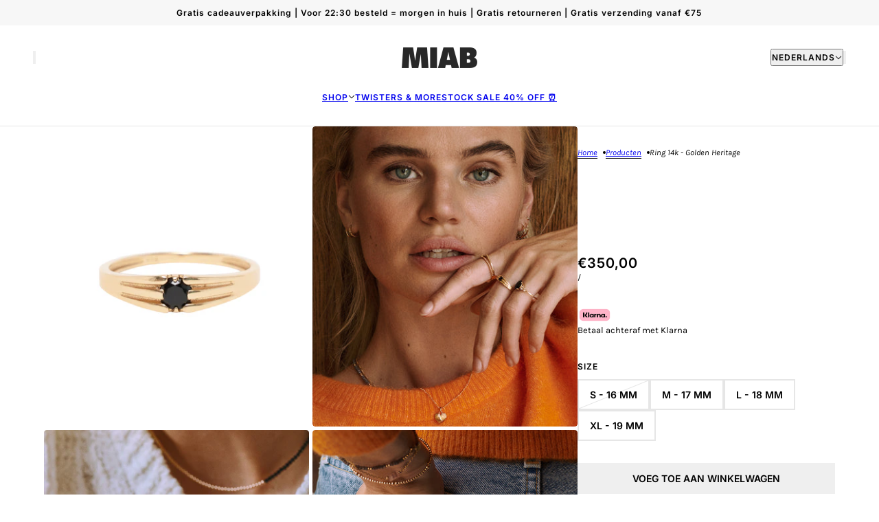

--- FILE ---
content_type: text/html; charset=utf-8
request_url: https://miab-jewels.com/products/ring-14k-golden-heritage
body_size: 36236
content:
<!doctype html>
<html lang="nl" dir="ltr">
  <head>
    <!-- Maker theme - Version 11.1.0 by Troop Themes - https://troopthemes.com/ -->

    <meta charset="UTF-8">
    <meta http-equiv="X-UA-Compatible" content="IE=edge">
    <meta name="viewport" content="width=device-width, initial-scale=1.0, maximum-scale=5.0"><meta name="description" content="Let op: back in stock. In kleine oplage op voorraad. Onze nieuwe 14k recycled goud collectie - golden heritage ring. Deze ring hebben wij ontworpen met een vintage look en black spinel edelsteen. Een perfecte klassieker die je cool kan dragen. Gemaakt van 100% recycled goud, minder belastend voor het milieu. Afmetingen"><title>
      Ring 14k - golden heritage
 &ndash; MIAB Jewels</title><link rel="canonical" href="https://miab-jewels.com/products/ring-14k-golden-heritage"><link rel="preconnect" href="https://cdn.shopify.com" crossorigin>
<link rel="preconnect" href="https://fonts.shopifycdn.com" crossorigin>

<script async crossorigin fetchpriority="high" src="/cdn/shopifycloud/importmap-polyfill/es-modules-shim.2.4.0.js"></script>
<script type="importmap">
  {
    "imports": {
      "@troop-themes/main": "//miab-jewels.com/cdn/shop/t/71/assets/theme.js?v=109552194941915114371768901433"
    }
  }
</script><link
    rel="preload"
    href="//miab-jewels.com/cdn/fonts/inter/inter_n6.771af0474a71b3797eb38f3487d6fb79d43b6877.woff2"
    as="font"
    type="font/woff2"
    crossorigin
  ><link
    rel="preload"
    href="//miab-jewels.com/cdn/fonts/inter/inter_n6.771af0474a71b3797eb38f3487d6fb79d43b6877.woff2"
    as="font"
    type="font/woff2"
    crossorigin
  ><link
    rel="preload"
    href="//miab-jewels.com/cdn/fonts/karla/karla_n4.40497e07df527e6a50e58fb17ef1950c72f3e32c.woff2"
    as="font"
    type="font/woff2"
    crossorigin
  ><meta property="og:type" content="product" />
  <meta property="og:title" content="Ring 14k - golden heritage" /><meta property="og:image" content="http://miab-jewels.com/cdn/shop/files/WINTER-19.jpg?v=1692773228&width=1200" />
    <meta property="og:image:secure_url" content="https://miab-jewels.com/cdn/shop/files/WINTER-19.jpg?v=1692773228&width=1200" />
    <meta property="og:image:width" content="904" />
    <meta property="og:image:height" content="1024" /><meta property="og:image" content="http://miab-jewels.com/cdn/shop/files/6.Ringsall14kgold_fd920aa7-2074-4098-b9ea-0a1d34002523.jpg?v=1692773228&width=1200" />
    <meta property="og:image:secure_url" content="https://miab-jewels.com/cdn/shop/files/6.Ringsall14kgold_fd920aa7-2074-4098-b9ea-0a1d34002523.jpg?v=1692773228&width=1200" />
    <meta property="og:image:width" content="904" />
    <meta property="og:image:height" content="1024" /><meta property="og:image" content="http://miab-jewels.com/cdn/shop/files/1.Ringgoldenheritage.jpg?v=1692773228&width=1200" />
    <meta property="og:image:secure_url" content="https://miab-jewels.com/cdn/shop/files/1.Ringgoldenheritage.jpg?v=1692773228&width=1200" />
    <meta property="og:image:width" content="904" />
    <meta property="og:image:height" content="1024" /><meta property="og:price:currency" content="EUR" />
  <meta
    property="og:price:amount"
    content="350,00"
  />

  <script type="application/ld+json">
    {
      "@context": "https://schema.org/",
      "@type": "Product",
      "name": "Ring 14k - golden heritage",
      "image": ["//miab-jewels.com/cdn/shop/files/WINTER-19.jpg?v=1692773228&width=1200",
"//miab-jewels.com/cdn/shop/files/6.Ringsall14kgold_fd920aa7-2074-4098-b9ea-0a1d34002523.jpg?v=1692773228&width=1200",
"//miab-jewels.com/cdn/shop/files/1.Ringgoldenheritage.jpg?v=1692773228&width=1200"
],
      "description": "Let op: back in stock. In kleine oplage op voorraad. Onze nieuwe 14k recycled goud collectie - g...",
      "sku": "G14K10",
      "brand": {
        "@type": "Brand",
        "name": "MIAB Jewels"
      },"offers": [{
            "@type" : "Offer","sku": "G14K9","gtin13": 8720301619542,"availability": "http://schema.org/OutOfStock",
            "price": 350.0,
            "priceCurrency": "EUR",
            "url": "https:\/\/miab-jewels.com\/products\/ring-14k-golden-heritage?variant=47096414536017"
          },
{
            "@type" : "Offer","sku": "G14K10","gtin13": 8720301619559,"availability": "http://schema.org/InStock",
            "price": 350.0,
            "priceCurrency": "EUR",
            "url": "https:\/\/miab-jewels.com\/products\/ring-14k-golden-heritage?variant=47096414601553"
          },
{
            "@type" : "Offer","sku": "G14K11","gtin13": 8720301619566,"availability": "http://schema.org/InStock",
            "price": 350.0,
            "priceCurrency": "EUR",
            "url": "https:\/\/miab-jewels.com\/products\/ring-14k-golden-heritage?variant=47096414634321"
          },
{
            "@type" : "Offer","sku": "G14K12","gtin13": 8720301619573,"availability": "http://schema.org/InStock",
            "price": 350.0,
            "priceCurrency": "EUR",
            "url": "https:\/\/miab-jewels.com\/products\/ring-14k-golden-heritage?variant=47096414667089"
          }
]
    }
  </script><meta property="og:url" content="https://miab-jewels.com/products/ring-14k-golden-heritage" />
<meta property="og:site_name" content="MIAB Jewels" />
<meta property="og:description" content="Let op: back in stock. In kleine oplage op voorraad. Onze nieuwe 14k recycled goud collectie - golden heritage ring. Deze ring hebben wij ontworpen met een vintage look en black spinel edelsteen. Een perfecte klassieker die je cool kan dragen. Gemaakt van 100% recycled goud, minder belastend voor het milieu. Afmetingen" /><meta name="twitter:card" content="summary" />
<meta name="twitter:description" content="Let op: back in stock. In kleine oplage op voorraad. Onze nieuwe 14k recycled goud collectie - golden heritage ring. Deze ring hebben wij ontworpen met een vintage look en black spinel edelsteen. Een perfecte klassieker die je cool kan dragen. Gemaakt van 100% recycled goud, minder belastend voor het milieu. Afmetingen" /><meta name="twitter:title" content="Ring 14k - golden heritage" /><meta
      name="twitter:image"
      content="https://miab-jewels.com/cdn/shop/files/WINTER-19.jpg?v=1692773228&width=480"
    /><style>@font-face {
  font-family: Inter;
  font-weight: 600;
  font-style: normal;
  font-display: swap;
  src: url("//miab-jewels.com/cdn/fonts/inter/inter_n6.771af0474a71b3797eb38f3487d6fb79d43b6877.woff2") format("woff2"),
       url("//miab-jewels.com/cdn/fonts/inter/inter_n6.88c903d8f9e157d48b73b7777d0642925bcecde7.woff") format("woff");
}
@font-face {
  font-family: Inter;
  font-weight: 600;
  font-style: normal;
  font-display: swap;
  src: url("//miab-jewels.com/cdn/fonts/inter/inter_n6.771af0474a71b3797eb38f3487d6fb79d43b6877.woff2") format("woff2"),
       url("//miab-jewels.com/cdn/fonts/inter/inter_n6.88c903d8f9e157d48b73b7777d0642925bcecde7.woff") format("woff");
}
@font-face {
  font-family: Inter;
  font-weight: 900;
  font-style: normal;
  font-display: swap;
  src: url("//miab-jewels.com/cdn/fonts/inter/inter_n9.5eeac4b640934cb12c98bb58e5b212c8a842a731.woff2") format("woff2"),
       url("//miab-jewels.com/cdn/fonts/inter/inter_n9.a68b28f7e46ea1faab81e409809ee4919dd6e3f0.woff") format("woff");
}
@font-face {
  font-family: Karla;
  font-weight: 400;
  font-style: normal;
  font-display: swap;
  src: url("//miab-jewels.com/cdn/fonts/karla/karla_n4.40497e07df527e6a50e58fb17ef1950c72f3e32c.woff2") format("woff2"),
       url("//miab-jewels.com/cdn/fonts/karla/karla_n4.e9f6f9de321061073c6bfe03c28976ba8ce6ee18.woff") format("woff");
}
@font-face {
  font-family: Karla;
  font-weight: 700;
  font-style: normal;
  font-display: swap;
  src: url("//miab-jewels.com/cdn/fonts/karla/karla_n7.4358a847d4875593d69cfc3f8cc0b44c17b3ed03.woff2") format("woff2"),
       url("//miab-jewels.com/cdn/fonts/karla/karla_n7.96e322f6d76ce794f25fa29e55d6997c3fb656b6.woff") format("woff");
}
@font-face {
  font-family: Karla;
  font-weight: 400;
  font-style: italic;
  font-display: swap;
  src: url("//miab-jewels.com/cdn/fonts/karla/karla_i4.2086039c16bcc3a78a72a2f7b471e3c4a7f873a6.woff2") format("woff2"),
       url("//miab-jewels.com/cdn/fonts/karla/karla_i4.7b9f59841a5960c16fa2a897a0716c8ebb183221.woff") format("woff");
}
@font-face {
  font-family: Karla;
  font-weight: 700;
  font-style: italic;
  font-display: swap;
  src: url("//miab-jewels.com/cdn/fonts/karla/karla_i7.fe031cd65d6e02906286add4f6dda06afc2615f0.woff2") format("woff2"),
       url("//miab-jewels.com/cdn/fonts/karla/karla_i7.816d4949fa7f7d79314595d7003eda5b44e959e3.woff") format("woff");
}
:root {--font--heading--uppercase: normal;--font--nav--uppercase: uppercase;--font--sub-nav--uppercase: uppercase;--font--button--uppercase: uppercase;--font--overline--uppercase: uppercase;--font--banner--size: 61px;
    --font--banner--mobile-size: 44px;

    --font--featured--size: 59px;
    --font--featured--mobile-size: 44px;

    --font--section--size: 28px;
    --font--section--mobile-size: 20px;

    --font--block--size: 16px;
    --font--block--mobile-size: 20px;

    --font--paragraph--size: 14px;--font--paragraph--mobile-size: 14px;--font--featured-paragraph--size: 14px;--font--featured-paragraph--mobile-size: 14px;--font--nav--size: 12px;--font--nav--mobile-size: 12px;--font--sub-nav--size: 10px;--font--sub-nav--mobile-size: 10px;--font--overline--size: 10px;
    --font--button--size: 14px;
    --font--button--spacing: 0px;

    --font--heading--family: Inter, sans-serif;
    --font--heading--weight: 600;
    --font--heading--style: normal;
    --font--heading--spacing: 2px;

    --font--nav--family: Inter, sans-serif;
    --font--nav--weight: 600;
    --font--nav--style: normal;

    --font--paragraph--family: Karla, sans-serif;
    --font--paragraph--weight: 400;
    --font--paragraph--style: normal;
    --font--paragraph--spacing: 0px;

    --font--line-height: 1.2;
  }
</style><style>
  :root {
    --color--accent-1: #f7f7f7;
    --color--accent-1-translucent: rgba(247, 247, 247, 0.85);
    --color--accent-2: #000000;
    --color--accent-2-translucent: rgba(0, 0, 0, 0.85);
    --color--accent-3: #000000;
    --color--accent-3-translucent: rgba(0, 0, 0, 0.85);
    --color--body: #000000;
    --color--body--light: #303030;
    --color--success: #4caf50;
    --color--gray: #e6e6e6;
    --color--alert: #000000;

    --bg-color--white: white;
    --bg-color--transparent: 'transparent';
    --bg-color--light: #f7f7f7;
    --bg-color--light-translucent: rgba(247, 247, 247, 0.85);
    --bg-color--dark: #222222;
    --bg-color--dark-translucent: rgba(9, 9, 9, 0.85);
    --bg-color--accent-1: var(--color--accent-1);
    --bg-color--accent-2: var(--color--accent-2);
    --bg-color--accent-3: var(--color--accent-3);
    --bg-color--body: #ffffff;
    --bg-color--body-translucent: rgba(255, 255, 255, 0.85);
    --bg-color--textbox: #fff;

    --border--dark: rgba(0, 0, 0, 0.1);
    --border--light: rgba(255, 255, 255, 0.1);

    --box-shadow--center: 0px 0px 10px rgba(0, 0, 0, 0.08);
    --box-shadow--top: 0 -10px 10px -10px rgba(0, 0, 0, 0.2);
    --box-shadow--left: -2px 0 10px -2px rgba(0, 0, 0, 0.2);
    --box-shadow--right: 2px 0 10px -2px rgba(0, 0, 0, 0.2);
    --box-shadow--bottom: 0 10px 10px -10px rgba(0, 0, 0, 0.2);

    --content--shadow-opacity: 0.15;
    --content--image-opacity: 0.65;

    --button--color: #ffffff;
    --button--bg-color: #000000;
    --button--bg-color--hover: var(--button--bg-color);
    --button--bdr-color: #000000;
    --button--color-disabled: #b9b9b9;
    --button--radius: 0px;
    --button--padding: 0 var(--spacing--3);

    --input--radius: 2px;
    --image--radius: 4px;
    --image--radius-enabled: 1;

    --progress-bar: linear-gradient(
                      90deg,
                      rgba(0, 0, 0, 0.3) 0%,
                      rgb(0, 0, 0) 80%,
                      rgba(0, 0, 0, 0.8)
                    );

    /* shop pay */
    --payment-terms-background-color: #ffffff;

    /* js helpers */
    --announcement--height: 0px;
    --header--height: 0px;
    --split-announcement--height: 0px;

    --sticky-offset: calc(var(--announcement--sticky, 0) * var(--announcement--height, 0px) + var(--header--sticky, 0) * var(--header--height, 0px));
  }

  shopify-accelerated-checkout, shopify-accelerated-checkout-cart {
    --shopify-accelerated-checkout-button-block-size: 45px;
    --shopify-accelerated-checkout-button-border-radius: var(--button--radius);
    --shopify-accelerated-checkout-button-box-shadow: 0 0 10px rgba(0, 0, 0, 0.3);
  }
</style><style></style><link href="//miab-jewels.com/cdn/shop/t/71/assets/theme.css?v=86199904680306449321768901433" rel="stylesheet" type="text/css" media="all" />
    <script>window.performance && window.performance.mark && window.performance.mark('shopify.content_for_header.start');</script><meta name="google-site-verification" content="iiFCayXM31egVEk2BkZ5HQf8VN94ozLWeFOEikM_1x4">
<meta id="shopify-digital-wallet" name="shopify-digital-wallet" content="/56137973841/digital_wallets/dialog">
<meta name="shopify-checkout-api-token" content="e6b0bee7c6bd4119d526c4ce112c811a">
<meta id="in-context-paypal-metadata" data-shop-id="56137973841" data-venmo-supported="false" data-environment="production" data-locale="nl_NL" data-paypal-v4="true" data-currency="EUR">
<link rel="alternate" hreflang="x-default" href="https://miab-jewels.com/products/ring-14k-golden-heritage">
<link rel="alternate" hreflang="nl" href="https://miab-jewels.com/products/ring-14k-golden-heritage">
<link rel="alternate" hreflang="en" href="https://miab-jewels.com/en/products/ring-14k-golden-heritage">
<link rel="alternate" hreflang="de" href="https://miab-jewels.com/de/products/ring-14k-goldenes-erbe">
<link rel="alternate" hreflang="nl-BE" href="https://miab-jewels.com/nl-be/products/ring-14k-golden-heritage">
<link rel="alternate" hreflang="en-BE" href="https://miab-jewels.com/en-be/products/ring-14k-golden-heritage">
<link rel="alternate" hreflang="de-BE" href="https://miab-jewels.com/de-be/products/ring-14k-goldenes-erbe">
<link rel="alternate" hreflang="en-FR" href="https://miab-jewels.com/en-fr/products/ring-14k-golden-heritage">
<link rel="alternate" hreflang="de-FR" href="https://miab-jewels.com/de-fr/products/ring-14k-goldenes-erbe">
<link rel="alternate" hreflang="nl-FR" href="https://miab-jewels.com/nl-fr/products/ring-14k-golden-heritage">
<link rel="alternate" hreflang="de-DE" href="https://miab-jewels.com/de-de/products/ring-14k-goldenes-erbe">
<link rel="alternate" hreflang="en-DE" href="https://miab-jewels.com/en-de/products/ring-14k-golden-heritage">
<link rel="alternate" hreflang="nl-DE" href="https://miab-jewels.com/nl-de/products/ring-14k-golden-heritage">
<link rel="alternate" hreflang="en-IT" href="https://miab-jewels.com/en-it/products/ring-14k-golden-heritage">
<link rel="alternate" hreflang="de-IT" href="https://miab-jewels.com/de-it/products/ring-14k-goldenes-erbe">
<link rel="alternate" hreflang="nl-IT" href="https://miab-jewels.com/nl-it/products/ring-14k-golden-heritage">
<link rel="alternate" hreflang="de-AT" href="https://miab-jewels.com/de-at/products/ring-14k-goldenes-erbe">
<link rel="alternate" hreflang="en-AT" href="https://miab-jewels.com/en-at/products/ring-14k-golden-heritage">
<link rel="alternate" hreflang="nl-AT" href="https://miab-jewels.com/nl-at/products/ring-14k-golden-heritage">
<link rel="alternate" hreflang="en-ES" href="https://miab-jewels.com/en-es/products/ring-14k-golden-heritage">
<link rel="alternate" hreflang="de-ES" href="https://miab-jewels.com/de-es/products/ring-14k-goldenes-erbe">
<link rel="alternate" hreflang="nl-ES" href="https://miab-jewels.com/nl-es/products/ring-14k-golden-heritage">
<link rel="alternate" hreflang="en-SE" href="https://miab-jewels.com/en-se/products/ring-14k-golden-heritage">
<link rel="alternate" hreflang="de-SE" href="https://miab-jewels.com/de-se/products/ring-14k-goldenes-erbe">
<link rel="alternate" hreflang="nl-SE" href="https://miab-jewels.com/nl-se/products/ring-14k-golden-heritage">
<link rel="alternate" hreflang="en-AE" href="https://miab-jewels.com/en-int/products/ring-14k-golden-heritage">
<link rel="alternate" hreflang="de-AE" href="https://miab-jewels.com/de-int/products/ring-14k-goldenes-erbe">
<link rel="alternate" hreflang="nl-AE" href="https://miab-jewels.com/nl-int/products/ring-14k-golden-heritage">
<link rel="alternate" hreflang="en-AU" href="https://miab-jewels.com/en-int/products/ring-14k-golden-heritage">
<link rel="alternate" hreflang="de-AU" href="https://miab-jewels.com/de-int/products/ring-14k-goldenes-erbe">
<link rel="alternate" hreflang="nl-AU" href="https://miab-jewels.com/nl-int/products/ring-14k-golden-heritage">
<link rel="alternate" hreflang="en-CH" href="https://miab-jewels.com/en-int/products/ring-14k-golden-heritage">
<link rel="alternate" hreflang="de-CH" href="https://miab-jewels.com/de-int/products/ring-14k-goldenes-erbe">
<link rel="alternate" hreflang="nl-CH" href="https://miab-jewels.com/nl-int/products/ring-14k-golden-heritage">
<link rel="alternate" hreflang="en-CZ" href="https://miab-jewels.com/en-int/products/ring-14k-golden-heritage">
<link rel="alternate" hreflang="de-CZ" href="https://miab-jewels.com/de-int/products/ring-14k-goldenes-erbe">
<link rel="alternate" hreflang="nl-CZ" href="https://miab-jewels.com/nl-int/products/ring-14k-golden-heritage">
<link rel="alternate" hreflang="en-FI" href="https://miab-jewels.com/en-int/products/ring-14k-golden-heritage">
<link rel="alternate" hreflang="de-FI" href="https://miab-jewels.com/de-int/products/ring-14k-goldenes-erbe">
<link rel="alternate" hreflang="nl-FI" href="https://miab-jewels.com/nl-int/products/ring-14k-golden-heritage">
<link rel="alternate" hreflang="en-GB" href="https://miab-jewels.com/en-int/products/ring-14k-golden-heritage">
<link rel="alternate" hreflang="de-GB" href="https://miab-jewels.com/de-int/products/ring-14k-goldenes-erbe">
<link rel="alternate" hreflang="nl-GB" href="https://miab-jewels.com/nl-int/products/ring-14k-golden-heritage">
<link rel="alternate" hreflang="en-HK" href="https://miab-jewels.com/en-int/products/ring-14k-golden-heritage">
<link rel="alternate" hreflang="de-HK" href="https://miab-jewels.com/de-int/products/ring-14k-goldenes-erbe">
<link rel="alternate" hreflang="nl-HK" href="https://miab-jewels.com/nl-int/products/ring-14k-golden-heritage">
<link rel="alternate" hreflang="en-IE" href="https://miab-jewels.com/en-int/products/ring-14k-golden-heritage">
<link rel="alternate" hreflang="de-IE" href="https://miab-jewels.com/de-int/products/ring-14k-goldenes-erbe">
<link rel="alternate" hreflang="nl-IE" href="https://miab-jewels.com/nl-int/products/ring-14k-golden-heritage">
<link rel="alternate" hreflang="en-IL" href="https://miab-jewels.com/en-int/products/ring-14k-golden-heritage">
<link rel="alternate" hreflang="de-IL" href="https://miab-jewels.com/de-int/products/ring-14k-goldenes-erbe">
<link rel="alternate" hreflang="nl-IL" href="https://miab-jewels.com/nl-int/products/ring-14k-golden-heritage">
<link rel="alternate" hreflang="en-JP" href="https://miab-jewels.com/en-int/products/ring-14k-golden-heritage">
<link rel="alternate" hreflang="de-JP" href="https://miab-jewels.com/de-int/products/ring-14k-goldenes-erbe">
<link rel="alternate" hreflang="nl-JP" href="https://miab-jewels.com/nl-int/products/ring-14k-golden-heritage">
<link rel="alternate" hreflang="en-KR" href="https://miab-jewels.com/en-int/products/ring-14k-golden-heritage">
<link rel="alternate" hreflang="de-KR" href="https://miab-jewels.com/de-int/products/ring-14k-goldenes-erbe">
<link rel="alternate" hreflang="nl-KR" href="https://miab-jewels.com/nl-int/products/ring-14k-golden-heritage">
<link rel="alternate" hreflang="en-MY" href="https://miab-jewels.com/en-int/products/ring-14k-golden-heritage">
<link rel="alternate" hreflang="de-MY" href="https://miab-jewels.com/de-int/products/ring-14k-goldenes-erbe">
<link rel="alternate" hreflang="nl-MY" href="https://miab-jewels.com/nl-int/products/ring-14k-golden-heritage">
<link rel="alternate" hreflang="en-NO" href="https://miab-jewels.com/en-int/products/ring-14k-golden-heritage">
<link rel="alternate" hreflang="de-NO" href="https://miab-jewels.com/de-int/products/ring-14k-goldenes-erbe">
<link rel="alternate" hreflang="nl-NO" href="https://miab-jewels.com/nl-int/products/ring-14k-golden-heritage">
<link rel="alternate" hreflang="en-NZ" href="https://miab-jewels.com/en-int/products/ring-14k-golden-heritage">
<link rel="alternate" hreflang="de-NZ" href="https://miab-jewels.com/de-int/products/ring-14k-goldenes-erbe">
<link rel="alternate" hreflang="nl-NZ" href="https://miab-jewels.com/nl-int/products/ring-14k-golden-heritage">
<link rel="alternate" hreflang="en-PL" href="https://miab-jewels.com/en-int/products/ring-14k-golden-heritage">
<link rel="alternate" hreflang="de-PL" href="https://miab-jewels.com/de-int/products/ring-14k-goldenes-erbe">
<link rel="alternate" hreflang="nl-PL" href="https://miab-jewels.com/nl-int/products/ring-14k-golden-heritage">
<link rel="alternate" hreflang="en-PT" href="https://miab-jewels.com/en-int/products/ring-14k-golden-heritage">
<link rel="alternate" hreflang="de-PT" href="https://miab-jewels.com/de-int/products/ring-14k-goldenes-erbe">
<link rel="alternate" hreflang="nl-PT" href="https://miab-jewels.com/nl-int/products/ring-14k-golden-heritage">
<link rel="alternate" hreflang="en-SG" href="https://miab-jewels.com/en-int/products/ring-14k-golden-heritage">
<link rel="alternate" hreflang="de-SG" href="https://miab-jewels.com/de-int/products/ring-14k-goldenes-erbe">
<link rel="alternate" hreflang="nl-SG" href="https://miab-jewels.com/nl-int/products/ring-14k-golden-heritage">
<link rel="alternate" hreflang="en-CA" href="https://miab-jewels.com/en-int/products/ring-14k-golden-heritage">
<link rel="alternate" hreflang="de-CA" href="https://miab-jewels.com/de-int/products/ring-14k-goldenes-erbe">
<link rel="alternate" hreflang="nl-CA" href="https://miab-jewels.com/nl-int/products/ring-14k-golden-heritage">
<link rel="alternate" hreflang="en-AC" href="https://miab-jewels.com/en-int/products/ring-14k-golden-heritage">
<link rel="alternate" hreflang="de-AC" href="https://miab-jewels.com/de-int/products/ring-14k-goldenes-erbe">
<link rel="alternate" hreflang="nl-AC" href="https://miab-jewels.com/nl-int/products/ring-14k-golden-heritage">
<link rel="alternate" hreflang="en-AD" href="https://miab-jewels.com/en-int/products/ring-14k-golden-heritage">
<link rel="alternate" hreflang="de-AD" href="https://miab-jewels.com/de-int/products/ring-14k-goldenes-erbe">
<link rel="alternate" hreflang="nl-AD" href="https://miab-jewels.com/nl-int/products/ring-14k-golden-heritage">
<link rel="alternate" hreflang="en-AF" href="https://miab-jewels.com/en-int/products/ring-14k-golden-heritage">
<link rel="alternate" hreflang="de-AF" href="https://miab-jewels.com/de-int/products/ring-14k-goldenes-erbe">
<link rel="alternate" hreflang="nl-AF" href="https://miab-jewels.com/nl-int/products/ring-14k-golden-heritage">
<link rel="alternate" hreflang="en-AG" href="https://miab-jewels.com/en-int/products/ring-14k-golden-heritage">
<link rel="alternate" hreflang="de-AG" href="https://miab-jewels.com/de-int/products/ring-14k-goldenes-erbe">
<link rel="alternate" hreflang="nl-AG" href="https://miab-jewels.com/nl-int/products/ring-14k-golden-heritage">
<link rel="alternate" hreflang="en-AI" href="https://miab-jewels.com/en-int/products/ring-14k-golden-heritage">
<link rel="alternate" hreflang="de-AI" href="https://miab-jewels.com/de-int/products/ring-14k-goldenes-erbe">
<link rel="alternate" hreflang="nl-AI" href="https://miab-jewels.com/nl-int/products/ring-14k-golden-heritage">
<link rel="alternate" hreflang="en-AL" href="https://miab-jewels.com/en-int/products/ring-14k-golden-heritage">
<link rel="alternate" hreflang="de-AL" href="https://miab-jewels.com/de-int/products/ring-14k-goldenes-erbe">
<link rel="alternate" hreflang="nl-AL" href="https://miab-jewels.com/nl-int/products/ring-14k-golden-heritage">
<link rel="alternate" hreflang="en-AM" href="https://miab-jewels.com/en-int/products/ring-14k-golden-heritage">
<link rel="alternate" hreflang="de-AM" href="https://miab-jewels.com/de-int/products/ring-14k-goldenes-erbe">
<link rel="alternate" hreflang="nl-AM" href="https://miab-jewels.com/nl-int/products/ring-14k-golden-heritage">
<link rel="alternate" hreflang="en-AO" href="https://miab-jewels.com/en-int/products/ring-14k-golden-heritage">
<link rel="alternate" hreflang="de-AO" href="https://miab-jewels.com/de-int/products/ring-14k-goldenes-erbe">
<link rel="alternate" hreflang="nl-AO" href="https://miab-jewels.com/nl-int/products/ring-14k-golden-heritage">
<link rel="alternate" hreflang="en-AR" href="https://miab-jewels.com/en-int/products/ring-14k-golden-heritage">
<link rel="alternate" hreflang="de-AR" href="https://miab-jewels.com/de-int/products/ring-14k-goldenes-erbe">
<link rel="alternate" hreflang="nl-AR" href="https://miab-jewels.com/nl-int/products/ring-14k-golden-heritage">
<link rel="alternate" hreflang="en-AW" href="https://miab-jewels.com/en-int/products/ring-14k-golden-heritage">
<link rel="alternate" hreflang="de-AW" href="https://miab-jewels.com/de-int/products/ring-14k-goldenes-erbe">
<link rel="alternate" hreflang="nl-AW" href="https://miab-jewels.com/nl-int/products/ring-14k-golden-heritage">
<link rel="alternate" hreflang="en-AX" href="https://miab-jewels.com/en-int/products/ring-14k-golden-heritage">
<link rel="alternate" hreflang="de-AX" href="https://miab-jewels.com/de-int/products/ring-14k-goldenes-erbe">
<link rel="alternate" hreflang="nl-AX" href="https://miab-jewels.com/nl-int/products/ring-14k-golden-heritage">
<link rel="alternate" hreflang="en-AZ" href="https://miab-jewels.com/en-int/products/ring-14k-golden-heritage">
<link rel="alternate" hreflang="de-AZ" href="https://miab-jewels.com/de-int/products/ring-14k-goldenes-erbe">
<link rel="alternate" hreflang="nl-AZ" href="https://miab-jewels.com/nl-int/products/ring-14k-golden-heritage">
<link rel="alternate" hreflang="en-BA" href="https://miab-jewels.com/en-int/products/ring-14k-golden-heritage">
<link rel="alternate" hreflang="de-BA" href="https://miab-jewels.com/de-int/products/ring-14k-goldenes-erbe">
<link rel="alternate" hreflang="nl-BA" href="https://miab-jewels.com/nl-int/products/ring-14k-golden-heritage">
<link rel="alternate" hreflang="en-BB" href="https://miab-jewels.com/en-int/products/ring-14k-golden-heritage">
<link rel="alternate" hreflang="de-BB" href="https://miab-jewels.com/de-int/products/ring-14k-goldenes-erbe">
<link rel="alternate" hreflang="nl-BB" href="https://miab-jewels.com/nl-int/products/ring-14k-golden-heritage">
<link rel="alternate" hreflang="en-BD" href="https://miab-jewels.com/en-int/products/ring-14k-golden-heritage">
<link rel="alternate" hreflang="de-BD" href="https://miab-jewels.com/de-int/products/ring-14k-goldenes-erbe">
<link rel="alternate" hreflang="nl-BD" href="https://miab-jewels.com/nl-int/products/ring-14k-golden-heritage">
<link rel="alternate" hreflang="en-BF" href="https://miab-jewels.com/en-int/products/ring-14k-golden-heritage">
<link rel="alternate" hreflang="de-BF" href="https://miab-jewels.com/de-int/products/ring-14k-goldenes-erbe">
<link rel="alternate" hreflang="nl-BF" href="https://miab-jewels.com/nl-int/products/ring-14k-golden-heritage">
<link rel="alternate" hreflang="en-BG" href="https://miab-jewels.com/en-int/products/ring-14k-golden-heritage">
<link rel="alternate" hreflang="de-BG" href="https://miab-jewels.com/de-int/products/ring-14k-goldenes-erbe">
<link rel="alternate" hreflang="nl-BG" href="https://miab-jewels.com/nl-int/products/ring-14k-golden-heritage">
<link rel="alternate" hreflang="en-BH" href="https://miab-jewels.com/en-int/products/ring-14k-golden-heritage">
<link rel="alternate" hreflang="de-BH" href="https://miab-jewels.com/de-int/products/ring-14k-goldenes-erbe">
<link rel="alternate" hreflang="nl-BH" href="https://miab-jewels.com/nl-int/products/ring-14k-golden-heritage">
<link rel="alternate" hreflang="en-BI" href="https://miab-jewels.com/en-int/products/ring-14k-golden-heritage">
<link rel="alternate" hreflang="de-BI" href="https://miab-jewels.com/de-int/products/ring-14k-goldenes-erbe">
<link rel="alternate" hreflang="nl-BI" href="https://miab-jewels.com/nl-int/products/ring-14k-golden-heritage">
<link rel="alternate" hreflang="en-BJ" href="https://miab-jewels.com/en-int/products/ring-14k-golden-heritage">
<link rel="alternate" hreflang="de-BJ" href="https://miab-jewels.com/de-int/products/ring-14k-goldenes-erbe">
<link rel="alternate" hreflang="nl-BJ" href="https://miab-jewels.com/nl-int/products/ring-14k-golden-heritage">
<link rel="alternate" hreflang="en-BL" href="https://miab-jewels.com/en-int/products/ring-14k-golden-heritage">
<link rel="alternate" hreflang="de-BL" href="https://miab-jewels.com/de-int/products/ring-14k-goldenes-erbe">
<link rel="alternate" hreflang="nl-BL" href="https://miab-jewels.com/nl-int/products/ring-14k-golden-heritage">
<link rel="alternate" hreflang="en-BM" href="https://miab-jewels.com/en-int/products/ring-14k-golden-heritage">
<link rel="alternate" hreflang="de-BM" href="https://miab-jewels.com/de-int/products/ring-14k-goldenes-erbe">
<link rel="alternate" hreflang="nl-BM" href="https://miab-jewels.com/nl-int/products/ring-14k-golden-heritage">
<link rel="alternate" hreflang="en-BN" href="https://miab-jewels.com/en-int/products/ring-14k-golden-heritage">
<link rel="alternate" hreflang="de-BN" href="https://miab-jewels.com/de-int/products/ring-14k-goldenes-erbe">
<link rel="alternate" hreflang="nl-BN" href="https://miab-jewels.com/nl-int/products/ring-14k-golden-heritage">
<link rel="alternate" hreflang="en-BO" href="https://miab-jewels.com/en-int/products/ring-14k-golden-heritage">
<link rel="alternate" hreflang="de-BO" href="https://miab-jewels.com/de-int/products/ring-14k-goldenes-erbe">
<link rel="alternate" hreflang="nl-BO" href="https://miab-jewels.com/nl-int/products/ring-14k-golden-heritage">
<link rel="alternate" hreflang="en-BQ" href="https://miab-jewels.com/en-int/products/ring-14k-golden-heritage">
<link rel="alternate" hreflang="de-BQ" href="https://miab-jewels.com/de-int/products/ring-14k-goldenes-erbe">
<link rel="alternate" hreflang="nl-BQ" href="https://miab-jewels.com/nl-int/products/ring-14k-golden-heritage">
<link rel="alternate" hreflang="en-BR" href="https://miab-jewels.com/en-int/products/ring-14k-golden-heritage">
<link rel="alternate" hreflang="de-BR" href="https://miab-jewels.com/de-int/products/ring-14k-goldenes-erbe">
<link rel="alternate" hreflang="nl-BR" href="https://miab-jewels.com/nl-int/products/ring-14k-golden-heritage">
<link rel="alternate" hreflang="en-BS" href="https://miab-jewels.com/en-int/products/ring-14k-golden-heritage">
<link rel="alternate" hreflang="de-BS" href="https://miab-jewels.com/de-int/products/ring-14k-goldenes-erbe">
<link rel="alternate" hreflang="nl-BS" href="https://miab-jewels.com/nl-int/products/ring-14k-golden-heritage">
<link rel="alternate" hreflang="en-BT" href="https://miab-jewels.com/en-int/products/ring-14k-golden-heritage">
<link rel="alternate" hreflang="de-BT" href="https://miab-jewels.com/de-int/products/ring-14k-goldenes-erbe">
<link rel="alternate" hreflang="nl-BT" href="https://miab-jewels.com/nl-int/products/ring-14k-golden-heritage">
<link rel="alternate" hreflang="en-BW" href="https://miab-jewels.com/en-int/products/ring-14k-golden-heritage">
<link rel="alternate" hreflang="de-BW" href="https://miab-jewels.com/de-int/products/ring-14k-goldenes-erbe">
<link rel="alternate" hreflang="nl-BW" href="https://miab-jewels.com/nl-int/products/ring-14k-golden-heritage">
<link rel="alternate" hreflang="en-BY" href="https://miab-jewels.com/en-int/products/ring-14k-golden-heritage">
<link rel="alternate" hreflang="de-BY" href="https://miab-jewels.com/de-int/products/ring-14k-goldenes-erbe">
<link rel="alternate" hreflang="nl-BY" href="https://miab-jewels.com/nl-int/products/ring-14k-golden-heritage">
<link rel="alternate" hreflang="en-BZ" href="https://miab-jewels.com/en-int/products/ring-14k-golden-heritage">
<link rel="alternate" hreflang="de-BZ" href="https://miab-jewels.com/de-int/products/ring-14k-goldenes-erbe">
<link rel="alternate" hreflang="nl-BZ" href="https://miab-jewels.com/nl-int/products/ring-14k-golden-heritage">
<link rel="alternate" hreflang="en-CC" href="https://miab-jewels.com/en-int/products/ring-14k-golden-heritage">
<link rel="alternate" hreflang="de-CC" href="https://miab-jewels.com/de-int/products/ring-14k-goldenes-erbe">
<link rel="alternate" hreflang="nl-CC" href="https://miab-jewels.com/nl-int/products/ring-14k-golden-heritage">
<link rel="alternate" hreflang="en-CD" href="https://miab-jewels.com/en-int/products/ring-14k-golden-heritage">
<link rel="alternate" hreflang="de-CD" href="https://miab-jewels.com/de-int/products/ring-14k-goldenes-erbe">
<link rel="alternate" hreflang="nl-CD" href="https://miab-jewels.com/nl-int/products/ring-14k-golden-heritage">
<link rel="alternate" hreflang="en-CF" href="https://miab-jewels.com/en-int/products/ring-14k-golden-heritage">
<link rel="alternate" hreflang="de-CF" href="https://miab-jewels.com/de-int/products/ring-14k-goldenes-erbe">
<link rel="alternate" hreflang="nl-CF" href="https://miab-jewels.com/nl-int/products/ring-14k-golden-heritage">
<link rel="alternate" hreflang="en-CG" href="https://miab-jewels.com/en-int/products/ring-14k-golden-heritage">
<link rel="alternate" hreflang="de-CG" href="https://miab-jewels.com/de-int/products/ring-14k-goldenes-erbe">
<link rel="alternate" hreflang="nl-CG" href="https://miab-jewels.com/nl-int/products/ring-14k-golden-heritage">
<link rel="alternate" hreflang="en-CI" href="https://miab-jewels.com/en-int/products/ring-14k-golden-heritage">
<link rel="alternate" hreflang="de-CI" href="https://miab-jewels.com/de-int/products/ring-14k-goldenes-erbe">
<link rel="alternate" hreflang="nl-CI" href="https://miab-jewels.com/nl-int/products/ring-14k-golden-heritage">
<link rel="alternate" hreflang="en-CK" href="https://miab-jewels.com/en-int/products/ring-14k-golden-heritage">
<link rel="alternate" hreflang="de-CK" href="https://miab-jewels.com/de-int/products/ring-14k-goldenes-erbe">
<link rel="alternate" hreflang="nl-CK" href="https://miab-jewels.com/nl-int/products/ring-14k-golden-heritage">
<link rel="alternate" hreflang="en-CL" href="https://miab-jewels.com/en-int/products/ring-14k-golden-heritage">
<link rel="alternate" hreflang="de-CL" href="https://miab-jewels.com/de-int/products/ring-14k-goldenes-erbe">
<link rel="alternate" hreflang="nl-CL" href="https://miab-jewels.com/nl-int/products/ring-14k-golden-heritage">
<link rel="alternate" hreflang="en-CM" href="https://miab-jewels.com/en-int/products/ring-14k-golden-heritage">
<link rel="alternate" hreflang="de-CM" href="https://miab-jewels.com/de-int/products/ring-14k-goldenes-erbe">
<link rel="alternate" hreflang="nl-CM" href="https://miab-jewels.com/nl-int/products/ring-14k-golden-heritage">
<link rel="alternate" hreflang="en-CN" href="https://miab-jewels.com/en-int/products/ring-14k-golden-heritage">
<link rel="alternate" hreflang="de-CN" href="https://miab-jewels.com/de-int/products/ring-14k-goldenes-erbe">
<link rel="alternate" hreflang="nl-CN" href="https://miab-jewels.com/nl-int/products/ring-14k-golden-heritage">
<link rel="alternate" hreflang="en-CO" href="https://miab-jewels.com/en-int/products/ring-14k-golden-heritage">
<link rel="alternate" hreflang="de-CO" href="https://miab-jewels.com/de-int/products/ring-14k-goldenes-erbe">
<link rel="alternate" hreflang="nl-CO" href="https://miab-jewels.com/nl-int/products/ring-14k-golden-heritage">
<link rel="alternate" hreflang="en-CR" href="https://miab-jewels.com/en-int/products/ring-14k-golden-heritage">
<link rel="alternate" hreflang="de-CR" href="https://miab-jewels.com/de-int/products/ring-14k-goldenes-erbe">
<link rel="alternate" hreflang="nl-CR" href="https://miab-jewels.com/nl-int/products/ring-14k-golden-heritage">
<link rel="alternate" hreflang="en-CV" href="https://miab-jewels.com/en-int/products/ring-14k-golden-heritage">
<link rel="alternate" hreflang="de-CV" href="https://miab-jewels.com/de-int/products/ring-14k-goldenes-erbe">
<link rel="alternate" hreflang="nl-CV" href="https://miab-jewels.com/nl-int/products/ring-14k-golden-heritage">
<link rel="alternate" hreflang="en-CW" href="https://miab-jewels.com/en-int/products/ring-14k-golden-heritage">
<link rel="alternate" hreflang="de-CW" href="https://miab-jewels.com/de-int/products/ring-14k-goldenes-erbe">
<link rel="alternate" hreflang="nl-CW" href="https://miab-jewels.com/nl-int/products/ring-14k-golden-heritage">
<link rel="alternate" hreflang="en-CX" href="https://miab-jewels.com/en-int/products/ring-14k-golden-heritage">
<link rel="alternate" hreflang="de-CX" href="https://miab-jewels.com/de-int/products/ring-14k-goldenes-erbe">
<link rel="alternate" hreflang="nl-CX" href="https://miab-jewels.com/nl-int/products/ring-14k-golden-heritage">
<link rel="alternate" hreflang="en-CY" href="https://miab-jewels.com/en-int/products/ring-14k-golden-heritage">
<link rel="alternate" hreflang="de-CY" href="https://miab-jewels.com/de-int/products/ring-14k-goldenes-erbe">
<link rel="alternate" hreflang="nl-CY" href="https://miab-jewels.com/nl-int/products/ring-14k-golden-heritage">
<link rel="alternate" hreflang="en-DJ" href="https://miab-jewels.com/en-int/products/ring-14k-golden-heritage">
<link rel="alternate" hreflang="de-DJ" href="https://miab-jewels.com/de-int/products/ring-14k-goldenes-erbe">
<link rel="alternate" hreflang="nl-DJ" href="https://miab-jewels.com/nl-int/products/ring-14k-golden-heritage">
<link rel="alternate" hreflang="en-DM" href="https://miab-jewels.com/en-int/products/ring-14k-golden-heritage">
<link rel="alternate" hreflang="de-DM" href="https://miab-jewels.com/de-int/products/ring-14k-goldenes-erbe">
<link rel="alternate" hreflang="nl-DM" href="https://miab-jewels.com/nl-int/products/ring-14k-golden-heritage">
<link rel="alternate" hreflang="en-DO" href="https://miab-jewels.com/en-int/products/ring-14k-golden-heritage">
<link rel="alternate" hreflang="de-DO" href="https://miab-jewels.com/de-int/products/ring-14k-goldenes-erbe">
<link rel="alternate" hreflang="nl-DO" href="https://miab-jewels.com/nl-int/products/ring-14k-golden-heritage">
<link rel="alternate" hreflang="en-DZ" href="https://miab-jewels.com/en-int/products/ring-14k-golden-heritage">
<link rel="alternate" hreflang="de-DZ" href="https://miab-jewels.com/de-int/products/ring-14k-goldenes-erbe">
<link rel="alternate" hreflang="nl-DZ" href="https://miab-jewels.com/nl-int/products/ring-14k-golden-heritage">
<link rel="alternate" hreflang="en-EC" href="https://miab-jewels.com/en-int/products/ring-14k-golden-heritage">
<link rel="alternate" hreflang="de-EC" href="https://miab-jewels.com/de-int/products/ring-14k-goldenes-erbe">
<link rel="alternate" hreflang="nl-EC" href="https://miab-jewels.com/nl-int/products/ring-14k-golden-heritage">
<link rel="alternate" hreflang="en-EE" href="https://miab-jewels.com/en-int/products/ring-14k-golden-heritage">
<link rel="alternate" hreflang="de-EE" href="https://miab-jewels.com/de-int/products/ring-14k-goldenes-erbe">
<link rel="alternate" hreflang="nl-EE" href="https://miab-jewels.com/nl-int/products/ring-14k-golden-heritage">
<link rel="alternate" hreflang="en-EG" href="https://miab-jewels.com/en-int/products/ring-14k-golden-heritage">
<link rel="alternate" hreflang="de-EG" href="https://miab-jewels.com/de-int/products/ring-14k-goldenes-erbe">
<link rel="alternate" hreflang="nl-EG" href="https://miab-jewels.com/nl-int/products/ring-14k-golden-heritage">
<link rel="alternate" hreflang="en-EH" href="https://miab-jewels.com/en-int/products/ring-14k-golden-heritage">
<link rel="alternate" hreflang="de-EH" href="https://miab-jewels.com/de-int/products/ring-14k-goldenes-erbe">
<link rel="alternate" hreflang="nl-EH" href="https://miab-jewels.com/nl-int/products/ring-14k-golden-heritage">
<link rel="alternate" hreflang="en-ER" href="https://miab-jewels.com/en-int/products/ring-14k-golden-heritage">
<link rel="alternate" hreflang="de-ER" href="https://miab-jewels.com/de-int/products/ring-14k-goldenes-erbe">
<link rel="alternate" hreflang="nl-ER" href="https://miab-jewels.com/nl-int/products/ring-14k-golden-heritage">
<link rel="alternate" hreflang="en-ET" href="https://miab-jewels.com/en-int/products/ring-14k-golden-heritage">
<link rel="alternate" hreflang="de-ET" href="https://miab-jewels.com/de-int/products/ring-14k-goldenes-erbe">
<link rel="alternate" hreflang="nl-ET" href="https://miab-jewels.com/nl-int/products/ring-14k-golden-heritage">
<link rel="alternate" hreflang="en-FJ" href="https://miab-jewels.com/en-int/products/ring-14k-golden-heritage">
<link rel="alternate" hreflang="de-FJ" href="https://miab-jewels.com/de-int/products/ring-14k-goldenes-erbe">
<link rel="alternate" hreflang="nl-FJ" href="https://miab-jewels.com/nl-int/products/ring-14k-golden-heritage">
<link rel="alternate" hreflang="en-FK" href="https://miab-jewels.com/en-int/products/ring-14k-golden-heritage">
<link rel="alternate" hreflang="de-FK" href="https://miab-jewels.com/de-int/products/ring-14k-goldenes-erbe">
<link rel="alternate" hreflang="nl-FK" href="https://miab-jewels.com/nl-int/products/ring-14k-golden-heritage">
<link rel="alternate" hreflang="en-FO" href="https://miab-jewels.com/en-int/products/ring-14k-golden-heritage">
<link rel="alternate" hreflang="de-FO" href="https://miab-jewels.com/de-int/products/ring-14k-goldenes-erbe">
<link rel="alternate" hreflang="nl-FO" href="https://miab-jewels.com/nl-int/products/ring-14k-golden-heritage">
<link rel="alternate" hreflang="en-GA" href="https://miab-jewels.com/en-int/products/ring-14k-golden-heritage">
<link rel="alternate" hreflang="de-GA" href="https://miab-jewels.com/de-int/products/ring-14k-goldenes-erbe">
<link rel="alternate" hreflang="nl-GA" href="https://miab-jewels.com/nl-int/products/ring-14k-golden-heritage">
<link rel="alternate" hreflang="en-GD" href="https://miab-jewels.com/en-int/products/ring-14k-golden-heritage">
<link rel="alternate" hreflang="de-GD" href="https://miab-jewels.com/de-int/products/ring-14k-goldenes-erbe">
<link rel="alternate" hreflang="nl-GD" href="https://miab-jewels.com/nl-int/products/ring-14k-golden-heritage">
<link rel="alternate" hreflang="en-GE" href="https://miab-jewels.com/en-int/products/ring-14k-golden-heritage">
<link rel="alternate" hreflang="de-GE" href="https://miab-jewels.com/de-int/products/ring-14k-goldenes-erbe">
<link rel="alternate" hreflang="nl-GE" href="https://miab-jewels.com/nl-int/products/ring-14k-golden-heritage">
<link rel="alternate" hreflang="en-GF" href="https://miab-jewels.com/en-int/products/ring-14k-golden-heritage">
<link rel="alternate" hreflang="de-GF" href="https://miab-jewels.com/de-int/products/ring-14k-goldenes-erbe">
<link rel="alternate" hreflang="nl-GF" href="https://miab-jewels.com/nl-int/products/ring-14k-golden-heritage">
<link rel="alternate" hreflang="en-GG" href="https://miab-jewels.com/en-int/products/ring-14k-golden-heritage">
<link rel="alternate" hreflang="de-GG" href="https://miab-jewels.com/de-int/products/ring-14k-goldenes-erbe">
<link rel="alternate" hreflang="nl-GG" href="https://miab-jewels.com/nl-int/products/ring-14k-golden-heritage">
<link rel="alternate" hreflang="en-GH" href="https://miab-jewels.com/en-int/products/ring-14k-golden-heritage">
<link rel="alternate" hreflang="de-GH" href="https://miab-jewels.com/de-int/products/ring-14k-goldenes-erbe">
<link rel="alternate" hreflang="nl-GH" href="https://miab-jewels.com/nl-int/products/ring-14k-golden-heritage">
<link rel="alternate" hreflang="en-GI" href="https://miab-jewels.com/en-int/products/ring-14k-golden-heritage">
<link rel="alternate" hreflang="de-GI" href="https://miab-jewels.com/de-int/products/ring-14k-goldenes-erbe">
<link rel="alternate" hreflang="nl-GI" href="https://miab-jewels.com/nl-int/products/ring-14k-golden-heritage">
<link rel="alternate" hreflang="en-GL" href="https://miab-jewels.com/en-int/products/ring-14k-golden-heritage">
<link rel="alternate" hreflang="de-GL" href="https://miab-jewels.com/de-int/products/ring-14k-goldenes-erbe">
<link rel="alternate" hreflang="nl-GL" href="https://miab-jewels.com/nl-int/products/ring-14k-golden-heritage">
<link rel="alternate" hreflang="en-GM" href="https://miab-jewels.com/en-int/products/ring-14k-golden-heritage">
<link rel="alternate" hreflang="de-GM" href="https://miab-jewels.com/de-int/products/ring-14k-goldenes-erbe">
<link rel="alternate" hreflang="nl-GM" href="https://miab-jewels.com/nl-int/products/ring-14k-golden-heritage">
<link rel="alternate" hreflang="en-GN" href="https://miab-jewels.com/en-int/products/ring-14k-golden-heritage">
<link rel="alternate" hreflang="de-GN" href="https://miab-jewels.com/de-int/products/ring-14k-goldenes-erbe">
<link rel="alternate" hreflang="nl-GN" href="https://miab-jewels.com/nl-int/products/ring-14k-golden-heritage">
<link rel="alternate" hreflang="en-GP" href="https://miab-jewels.com/en-int/products/ring-14k-golden-heritage">
<link rel="alternate" hreflang="de-GP" href="https://miab-jewels.com/de-int/products/ring-14k-goldenes-erbe">
<link rel="alternate" hreflang="nl-GP" href="https://miab-jewels.com/nl-int/products/ring-14k-golden-heritage">
<link rel="alternate" hreflang="en-GQ" href="https://miab-jewels.com/en-int/products/ring-14k-golden-heritage">
<link rel="alternate" hreflang="de-GQ" href="https://miab-jewels.com/de-int/products/ring-14k-goldenes-erbe">
<link rel="alternate" hreflang="nl-GQ" href="https://miab-jewels.com/nl-int/products/ring-14k-golden-heritage">
<link rel="alternate" hreflang="en-GR" href="https://miab-jewels.com/en-int/products/ring-14k-golden-heritage">
<link rel="alternate" hreflang="de-GR" href="https://miab-jewels.com/de-int/products/ring-14k-goldenes-erbe">
<link rel="alternate" hreflang="nl-GR" href="https://miab-jewels.com/nl-int/products/ring-14k-golden-heritage">
<link rel="alternate" hreflang="en-GS" href="https://miab-jewels.com/en-int/products/ring-14k-golden-heritage">
<link rel="alternate" hreflang="de-GS" href="https://miab-jewels.com/de-int/products/ring-14k-goldenes-erbe">
<link rel="alternate" hreflang="nl-GS" href="https://miab-jewels.com/nl-int/products/ring-14k-golden-heritage">
<link rel="alternate" hreflang="en-GT" href="https://miab-jewels.com/en-int/products/ring-14k-golden-heritage">
<link rel="alternate" hreflang="de-GT" href="https://miab-jewels.com/de-int/products/ring-14k-goldenes-erbe">
<link rel="alternate" hreflang="nl-GT" href="https://miab-jewels.com/nl-int/products/ring-14k-golden-heritage">
<link rel="alternate" hreflang="en-GW" href="https://miab-jewels.com/en-int/products/ring-14k-golden-heritage">
<link rel="alternate" hreflang="de-GW" href="https://miab-jewels.com/de-int/products/ring-14k-goldenes-erbe">
<link rel="alternate" hreflang="nl-GW" href="https://miab-jewels.com/nl-int/products/ring-14k-golden-heritage">
<link rel="alternate" hreflang="en-GY" href="https://miab-jewels.com/en-int/products/ring-14k-golden-heritage">
<link rel="alternate" hreflang="de-GY" href="https://miab-jewels.com/de-int/products/ring-14k-goldenes-erbe">
<link rel="alternate" hreflang="nl-GY" href="https://miab-jewels.com/nl-int/products/ring-14k-golden-heritage">
<link rel="alternate" hreflang="en-HN" href="https://miab-jewels.com/en-int/products/ring-14k-golden-heritage">
<link rel="alternate" hreflang="de-HN" href="https://miab-jewels.com/de-int/products/ring-14k-goldenes-erbe">
<link rel="alternate" hreflang="nl-HN" href="https://miab-jewels.com/nl-int/products/ring-14k-golden-heritage">
<link rel="alternate" hreflang="en-HR" href="https://miab-jewels.com/en-int/products/ring-14k-golden-heritage">
<link rel="alternate" hreflang="de-HR" href="https://miab-jewels.com/de-int/products/ring-14k-goldenes-erbe">
<link rel="alternate" hreflang="nl-HR" href="https://miab-jewels.com/nl-int/products/ring-14k-golden-heritage">
<link rel="alternate" hreflang="en-HT" href="https://miab-jewels.com/en-int/products/ring-14k-golden-heritage">
<link rel="alternate" hreflang="de-HT" href="https://miab-jewels.com/de-int/products/ring-14k-goldenes-erbe">
<link rel="alternate" hreflang="nl-HT" href="https://miab-jewels.com/nl-int/products/ring-14k-golden-heritage">
<link rel="alternate" hreflang="en-HU" href="https://miab-jewels.com/en-int/products/ring-14k-golden-heritage">
<link rel="alternate" hreflang="de-HU" href="https://miab-jewels.com/de-int/products/ring-14k-goldenes-erbe">
<link rel="alternate" hreflang="nl-HU" href="https://miab-jewels.com/nl-int/products/ring-14k-golden-heritage">
<link rel="alternate" hreflang="en-ID" href="https://miab-jewels.com/en-int/products/ring-14k-golden-heritage">
<link rel="alternate" hreflang="de-ID" href="https://miab-jewels.com/de-int/products/ring-14k-goldenes-erbe">
<link rel="alternate" hreflang="nl-ID" href="https://miab-jewels.com/nl-int/products/ring-14k-golden-heritage">
<link rel="alternate" hreflang="en-IM" href="https://miab-jewels.com/en-int/products/ring-14k-golden-heritage">
<link rel="alternate" hreflang="de-IM" href="https://miab-jewels.com/de-int/products/ring-14k-goldenes-erbe">
<link rel="alternate" hreflang="nl-IM" href="https://miab-jewels.com/nl-int/products/ring-14k-golden-heritage">
<link rel="alternate" hreflang="en-IN" href="https://miab-jewels.com/en-int/products/ring-14k-golden-heritage">
<link rel="alternate" hreflang="de-IN" href="https://miab-jewels.com/de-int/products/ring-14k-goldenes-erbe">
<link rel="alternate" hreflang="nl-IN" href="https://miab-jewels.com/nl-int/products/ring-14k-golden-heritage">
<link rel="alternate" hreflang="en-IO" href="https://miab-jewels.com/en-int/products/ring-14k-golden-heritage">
<link rel="alternate" hreflang="de-IO" href="https://miab-jewels.com/de-int/products/ring-14k-goldenes-erbe">
<link rel="alternate" hreflang="nl-IO" href="https://miab-jewels.com/nl-int/products/ring-14k-golden-heritage">
<link rel="alternate" hreflang="en-IQ" href="https://miab-jewels.com/en-int/products/ring-14k-golden-heritage">
<link rel="alternate" hreflang="de-IQ" href="https://miab-jewels.com/de-int/products/ring-14k-goldenes-erbe">
<link rel="alternate" hreflang="nl-IQ" href="https://miab-jewels.com/nl-int/products/ring-14k-golden-heritage">
<link rel="alternate" hreflang="en-IS" href="https://miab-jewels.com/en-int/products/ring-14k-golden-heritage">
<link rel="alternate" hreflang="de-IS" href="https://miab-jewels.com/de-int/products/ring-14k-goldenes-erbe">
<link rel="alternate" hreflang="nl-IS" href="https://miab-jewels.com/nl-int/products/ring-14k-golden-heritage">
<link rel="alternate" hreflang="en-JE" href="https://miab-jewels.com/en-int/products/ring-14k-golden-heritage">
<link rel="alternate" hreflang="de-JE" href="https://miab-jewels.com/de-int/products/ring-14k-goldenes-erbe">
<link rel="alternate" hreflang="nl-JE" href="https://miab-jewels.com/nl-int/products/ring-14k-golden-heritage">
<link rel="alternate" hreflang="en-JM" href="https://miab-jewels.com/en-int/products/ring-14k-golden-heritage">
<link rel="alternate" hreflang="de-JM" href="https://miab-jewels.com/de-int/products/ring-14k-goldenes-erbe">
<link rel="alternate" hreflang="nl-JM" href="https://miab-jewels.com/nl-int/products/ring-14k-golden-heritage">
<link rel="alternate" hreflang="en-JO" href="https://miab-jewels.com/en-int/products/ring-14k-golden-heritage">
<link rel="alternate" hreflang="de-JO" href="https://miab-jewels.com/de-int/products/ring-14k-goldenes-erbe">
<link rel="alternate" hreflang="nl-JO" href="https://miab-jewels.com/nl-int/products/ring-14k-golden-heritage">
<link rel="alternate" hreflang="en-KE" href="https://miab-jewels.com/en-int/products/ring-14k-golden-heritage">
<link rel="alternate" hreflang="de-KE" href="https://miab-jewels.com/de-int/products/ring-14k-goldenes-erbe">
<link rel="alternate" hreflang="nl-KE" href="https://miab-jewels.com/nl-int/products/ring-14k-golden-heritage">
<link rel="alternate" hreflang="en-KG" href="https://miab-jewels.com/en-int/products/ring-14k-golden-heritage">
<link rel="alternate" hreflang="de-KG" href="https://miab-jewels.com/de-int/products/ring-14k-goldenes-erbe">
<link rel="alternate" hreflang="nl-KG" href="https://miab-jewels.com/nl-int/products/ring-14k-golden-heritage">
<link rel="alternate" hreflang="en-KH" href="https://miab-jewels.com/en-int/products/ring-14k-golden-heritage">
<link rel="alternate" hreflang="de-KH" href="https://miab-jewels.com/de-int/products/ring-14k-goldenes-erbe">
<link rel="alternate" hreflang="nl-KH" href="https://miab-jewels.com/nl-int/products/ring-14k-golden-heritage">
<link rel="alternate" hreflang="en-KI" href="https://miab-jewels.com/en-int/products/ring-14k-golden-heritage">
<link rel="alternate" hreflang="de-KI" href="https://miab-jewels.com/de-int/products/ring-14k-goldenes-erbe">
<link rel="alternate" hreflang="nl-KI" href="https://miab-jewels.com/nl-int/products/ring-14k-golden-heritage">
<link rel="alternate" hreflang="en-KM" href="https://miab-jewels.com/en-int/products/ring-14k-golden-heritage">
<link rel="alternate" hreflang="de-KM" href="https://miab-jewels.com/de-int/products/ring-14k-goldenes-erbe">
<link rel="alternate" hreflang="nl-KM" href="https://miab-jewels.com/nl-int/products/ring-14k-golden-heritage">
<link rel="alternate" hreflang="en-KN" href="https://miab-jewels.com/en-int/products/ring-14k-golden-heritage">
<link rel="alternate" hreflang="de-KN" href="https://miab-jewels.com/de-int/products/ring-14k-goldenes-erbe">
<link rel="alternate" hreflang="nl-KN" href="https://miab-jewels.com/nl-int/products/ring-14k-golden-heritage">
<link rel="alternate" hreflang="en-KW" href="https://miab-jewels.com/en-int/products/ring-14k-golden-heritage">
<link rel="alternate" hreflang="de-KW" href="https://miab-jewels.com/de-int/products/ring-14k-goldenes-erbe">
<link rel="alternate" hreflang="nl-KW" href="https://miab-jewels.com/nl-int/products/ring-14k-golden-heritage">
<link rel="alternate" hreflang="en-KY" href="https://miab-jewels.com/en-int/products/ring-14k-golden-heritage">
<link rel="alternate" hreflang="de-KY" href="https://miab-jewels.com/de-int/products/ring-14k-goldenes-erbe">
<link rel="alternate" hreflang="nl-KY" href="https://miab-jewels.com/nl-int/products/ring-14k-golden-heritage">
<link rel="alternate" hreflang="en-KZ" href="https://miab-jewels.com/en-int/products/ring-14k-golden-heritage">
<link rel="alternate" hreflang="de-KZ" href="https://miab-jewels.com/de-int/products/ring-14k-goldenes-erbe">
<link rel="alternate" hreflang="nl-KZ" href="https://miab-jewels.com/nl-int/products/ring-14k-golden-heritage">
<link rel="alternate" hreflang="en-LA" href="https://miab-jewels.com/en-int/products/ring-14k-golden-heritage">
<link rel="alternate" hreflang="de-LA" href="https://miab-jewels.com/de-int/products/ring-14k-goldenes-erbe">
<link rel="alternate" hreflang="nl-LA" href="https://miab-jewels.com/nl-int/products/ring-14k-golden-heritage">
<link rel="alternate" hreflang="en-LB" href="https://miab-jewels.com/en-int/products/ring-14k-golden-heritage">
<link rel="alternate" hreflang="de-LB" href="https://miab-jewels.com/de-int/products/ring-14k-goldenes-erbe">
<link rel="alternate" hreflang="nl-LB" href="https://miab-jewels.com/nl-int/products/ring-14k-golden-heritage">
<link rel="alternate" hreflang="en-LC" href="https://miab-jewels.com/en-int/products/ring-14k-golden-heritage">
<link rel="alternate" hreflang="de-LC" href="https://miab-jewels.com/de-int/products/ring-14k-goldenes-erbe">
<link rel="alternate" hreflang="nl-LC" href="https://miab-jewels.com/nl-int/products/ring-14k-golden-heritage">
<link rel="alternate" hreflang="en-LI" href="https://miab-jewels.com/en-int/products/ring-14k-golden-heritage">
<link rel="alternate" hreflang="de-LI" href="https://miab-jewels.com/de-int/products/ring-14k-goldenes-erbe">
<link rel="alternate" hreflang="nl-LI" href="https://miab-jewels.com/nl-int/products/ring-14k-golden-heritage">
<link rel="alternate" hreflang="en-LK" href="https://miab-jewels.com/en-int/products/ring-14k-golden-heritage">
<link rel="alternate" hreflang="de-LK" href="https://miab-jewels.com/de-int/products/ring-14k-goldenes-erbe">
<link rel="alternate" hreflang="nl-LK" href="https://miab-jewels.com/nl-int/products/ring-14k-golden-heritage">
<link rel="alternate" hreflang="en-LR" href="https://miab-jewels.com/en-int/products/ring-14k-golden-heritage">
<link rel="alternate" hreflang="de-LR" href="https://miab-jewels.com/de-int/products/ring-14k-goldenes-erbe">
<link rel="alternate" hreflang="nl-LR" href="https://miab-jewels.com/nl-int/products/ring-14k-golden-heritage">
<link rel="alternate" hreflang="en-LS" href="https://miab-jewels.com/en-int/products/ring-14k-golden-heritage">
<link rel="alternate" hreflang="de-LS" href="https://miab-jewels.com/de-int/products/ring-14k-goldenes-erbe">
<link rel="alternate" hreflang="nl-LS" href="https://miab-jewels.com/nl-int/products/ring-14k-golden-heritage">
<link rel="alternate" hreflang="en-LT" href="https://miab-jewels.com/en-int/products/ring-14k-golden-heritage">
<link rel="alternate" hreflang="de-LT" href="https://miab-jewels.com/de-int/products/ring-14k-goldenes-erbe">
<link rel="alternate" hreflang="nl-LT" href="https://miab-jewels.com/nl-int/products/ring-14k-golden-heritage">
<link rel="alternate" hreflang="en-LV" href="https://miab-jewels.com/en-int/products/ring-14k-golden-heritage">
<link rel="alternate" hreflang="de-LV" href="https://miab-jewels.com/de-int/products/ring-14k-goldenes-erbe">
<link rel="alternate" hreflang="nl-LV" href="https://miab-jewels.com/nl-int/products/ring-14k-golden-heritage">
<link rel="alternate" hreflang="en-LY" href="https://miab-jewels.com/en-int/products/ring-14k-golden-heritage">
<link rel="alternate" hreflang="de-LY" href="https://miab-jewels.com/de-int/products/ring-14k-goldenes-erbe">
<link rel="alternate" hreflang="nl-LY" href="https://miab-jewels.com/nl-int/products/ring-14k-golden-heritage">
<link rel="alternate" hreflang="en-MA" href="https://miab-jewels.com/en-int/products/ring-14k-golden-heritage">
<link rel="alternate" hreflang="de-MA" href="https://miab-jewels.com/de-int/products/ring-14k-goldenes-erbe">
<link rel="alternate" hreflang="nl-MA" href="https://miab-jewels.com/nl-int/products/ring-14k-golden-heritage">
<link rel="alternate" hreflang="en-MC" href="https://miab-jewels.com/en-int/products/ring-14k-golden-heritage">
<link rel="alternate" hreflang="de-MC" href="https://miab-jewels.com/de-int/products/ring-14k-goldenes-erbe">
<link rel="alternate" hreflang="nl-MC" href="https://miab-jewels.com/nl-int/products/ring-14k-golden-heritage">
<link rel="alternate" hreflang="en-MD" href="https://miab-jewels.com/en-int/products/ring-14k-golden-heritage">
<link rel="alternate" hreflang="de-MD" href="https://miab-jewels.com/de-int/products/ring-14k-goldenes-erbe">
<link rel="alternate" hreflang="nl-MD" href="https://miab-jewels.com/nl-int/products/ring-14k-golden-heritage">
<link rel="alternate" hreflang="en-ME" href="https://miab-jewels.com/en-int/products/ring-14k-golden-heritage">
<link rel="alternate" hreflang="de-ME" href="https://miab-jewels.com/de-int/products/ring-14k-goldenes-erbe">
<link rel="alternate" hreflang="nl-ME" href="https://miab-jewels.com/nl-int/products/ring-14k-golden-heritage">
<link rel="alternate" hreflang="en-MF" href="https://miab-jewels.com/en-int/products/ring-14k-golden-heritage">
<link rel="alternate" hreflang="de-MF" href="https://miab-jewels.com/de-int/products/ring-14k-goldenes-erbe">
<link rel="alternate" hreflang="nl-MF" href="https://miab-jewels.com/nl-int/products/ring-14k-golden-heritage">
<link rel="alternate" hreflang="en-MG" href="https://miab-jewels.com/en-int/products/ring-14k-golden-heritage">
<link rel="alternate" hreflang="de-MG" href="https://miab-jewels.com/de-int/products/ring-14k-goldenes-erbe">
<link rel="alternate" hreflang="nl-MG" href="https://miab-jewels.com/nl-int/products/ring-14k-golden-heritage">
<link rel="alternate" hreflang="en-MK" href="https://miab-jewels.com/en-int/products/ring-14k-golden-heritage">
<link rel="alternate" hreflang="de-MK" href="https://miab-jewels.com/de-int/products/ring-14k-goldenes-erbe">
<link rel="alternate" hreflang="nl-MK" href="https://miab-jewels.com/nl-int/products/ring-14k-golden-heritage">
<link rel="alternate" hreflang="en-ML" href="https://miab-jewels.com/en-int/products/ring-14k-golden-heritage">
<link rel="alternate" hreflang="de-ML" href="https://miab-jewels.com/de-int/products/ring-14k-goldenes-erbe">
<link rel="alternate" hreflang="nl-ML" href="https://miab-jewels.com/nl-int/products/ring-14k-golden-heritage">
<link rel="alternate" hreflang="en-MM" href="https://miab-jewels.com/en-int/products/ring-14k-golden-heritage">
<link rel="alternate" hreflang="de-MM" href="https://miab-jewels.com/de-int/products/ring-14k-goldenes-erbe">
<link rel="alternate" hreflang="nl-MM" href="https://miab-jewels.com/nl-int/products/ring-14k-golden-heritage">
<link rel="alternate" hreflang="en-MN" href="https://miab-jewels.com/en-int/products/ring-14k-golden-heritage">
<link rel="alternate" hreflang="de-MN" href="https://miab-jewels.com/de-int/products/ring-14k-goldenes-erbe">
<link rel="alternate" hreflang="nl-MN" href="https://miab-jewels.com/nl-int/products/ring-14k-golden-heritage">
<link rel="alternate" hreflang="en-MO" href="https://miab-jewels.com/en-int/products/ring-14k-golden-heritage">
<link rel="alternate" hreflang="de-MO" href="https://miab-jewels.com/de-int/products/ring-14k-goldenes-erbe">
<link rel="alternate" hreflang="nl-MO" href="https://miab-jewels.com/nl-int/products/ring-14k-golden-heritage">
<link rel="alternate" hreflang="en-MQ" href="https://miab-jewels.com/en-int/products/ring-14k-golden-heritage">
<link rel="alternate" hreflang="de-MQ" href="https://miab-jewels.com/de-int/products/ring-14k-goldenes-erbe">
<link rel="alternate" hreflang="nl-MQ" href="https://miab-jewels.com/nl-int/products/ring-14k-golden-heritage">
<link rel="alternate" hreflang="en-MR" href="https://miab-jewels.com/en-int/products/ring-14k-golden-heritage">
<link rel="alternate" hreflang="de-MR" href="https://miab-jewels.com/de-int/products/ring-14k-goldenes-erbe">
<link rel="alternate" hreflang="nl-MR" href="https://miab-jewels.com/nl-int/products/ring-14k-golden-heritage">
<link rel="alternate" hreflang="en-MS" href="https://miab-jewels.com/en-int/products/ring-14k-golden-heritage">
<link rel="alternate" hreflang="de-MS" href="https://miab-jewels.com/de-int/products/ring-14k-goldenes-erbe">
<link rel="alternate" hreflang="nl-MS" href="https://miab-jewels.com/nl-int/products/ring-14k-golden-heritage">
<link rel="alternate" hreflang="en-MT" href="https://miab-jewels.com/en-int/products/ring-14k-golden-heritage">
<link rel="alternate" hreflang="de-MT" href="https://miab-jewels.com/de-int/products/ring-14k-goldenes-erbe">
<link rel="alternate" hreflang="nl-MT" href="https://miab-jewels.com/nl-int/products/ring-14k-golden-heritage">
<link rel="alternate" hreflang="en-MU" href="https://miab-jewels.com/en-int/products/ring-14k-golden-heritage">
<link rel="alternate" hreflang="de-MU" href="https://miab-jewels.com/de-int/products/ring-14k-goldenes-erbe">
<link rel="alternate" hreflang="nl-MU" href="https://miab-jewels.com/nl-int/products/ring-14k-golden-heritage">
<link rel="alternate" hreflang="en-MV" href="https://miab-jewels.com/en-int/products/ring-14k-golden-heritage">
<link rel="alternate" hreflang="de-MV" href="https://miab-jewels.com/de-int/products/ring-14k-goldenes-erbe">
<link rel="alternate" hreflang="nl-MV" href="https://miab-jewels.com/nl-int/products/ring-14k-golden-heritage">
<link rel="alternate" hreflang="en-MW" href="https://miab-jewels.com/en-int/products/ring-14k-golden-heritage">
<link rel="alternate" hreflang="de-MW" href="https://miab-jewels.com/de-int/products/ring-14k-goldenes-erbe">
<link rel="alternate" hreflang="nl-MW" href="https://miab-jewels.com/nl-int/products/ring-14k-golden-heritage">
<link rel="alternate" hreflang="en-MX" href="https://miab-jewels.com/en-int/products/ring-14k-golden-heritage">
<link rel="alternate" hreflang="de-MX" href="https://miab-jewels.com/de-int/products/ring-14k-goldenes-erbe">
<link rel="alternate" hreflang="nl-MX" href="https://miab-jewels.com/nl-int/products/ring-14k-golden-heritage">
<link rel="alternate" hreflang="en-MZ" href="https://miab-jewels.com/en-int/products/ring-14k-golden-heritage">
<link rel="alternate" hreflang="de-MZ" href="https://miab-jewels.com/de-int/products/ring-14k-goldenes-erbe">
<link rel="alternate" hreflang="nl-MZ" href="https://miab-jewels.com/nl-int/products/ring-14k-golden-heritage">
<link rel="alternate" hreflang="en-NA" href="https://miab-jewels.com/en-int/products/ring-14k-golden-heritage">
<link rel="alternate" hreflang="de-NA" href="https://miab-jewels.com/de-int/products/ring-14k-goldenes-erbe">
<link rel="alternate" hreflang="nl-NA" href="https://miab-jewels.com/nl-int/products/ring-14k-golden-heritage">
<link rel="alternate" hreflang="en-NC" href="https://miab-jewels.com/en-int/products/ring-14k-golden-heritage">
<link rel="alternate" hreflang="de-NC" href="https://miab-jewels.com/de-int/products/ring-14k-goldenes-erbe">
<link rel="alternate" hreflang="nl-NC" href="https://miab-jewels.com/nl-int/products/ring-14k-golden-heritage">
<link rel="alternate" hreflang="en-NE" href="https://miab-jewels.com/en-int/products/ring-14k-golden-heritage">
<link rel="alternate" hreflang="de-NE" href="https://miab-jewels.com/de-int/products/ring-14k-goldenes-erbe">
<link rel="alternate" hreflang="nl-NE" href="https://miab-jewels.com/nl-int/products/ring-14k-golden-heritage">
<link rel="alternate" hreflang="en-NF" href="https://miab-jewels.com/en-int/products/ring-14k-golden-heritage">
<link rel="alternate" hreflang="de-NF" href="https://miab-jewels.com/de-int/products/ring-14k-goldenes-erbe">
<link rel="alternate" hreflang="nl-NF" href="https://miab-jewels.com/nl-int/products/ring-14k-golden-heritage">
<link rel="alternate" hreflang="en-NG" href="https://miab-jewels.com/en-int/products/ring-14k-golden-heritage">
<link rel="alternate" hreflang="de-NG" href="https://miab-jewels.com/de-int/products/ring-14k-goldenes-erbe">
<link rel="alternate" hreflang="nl-NG" href="https://miab-jewels.com/nl-int/products/ring-14k-golden-heritage">
<link rel="alternate" hreflang="en-NI" href="https://miab-jewels.com/en-int/products/ring-14k-golden-heritage">
<link rel="alternate" hreflang="de-NI" href="https://miab-jewels.com/de-int/products/ring-14k-goldenes-erbe">
<link rel="alternate" hreflang="nl-NI" href="https://miab-jewels.com/nl-int/products/ring-14k-golden-heritage">
<link rel="alternate" hreflang="en-NP" href="https://miab-jewels.com/en-int/products/ring-14k-golden-heritage">
<link rel="alternate" hreflang="de-NP" href="https://miab-jewels.com/de-int/products/ring-14k-goldenes-erbe">
<link rel="alternate" hreflang="nl-NP" href="https://miab-jewels.com/nl-int/products/ring-14k-golden-heritage">
<link rel="alternate" hreflang="en-NR" href="https://miab-jewels.com/en-int/products/ring-14k-golden-heritage">
<link rel="alternate" hreflang="de-NR" href="https://miab-jewels.com/de-int/products/ring-14k-goldenes-erbe">
<link rel="alternate" hreflang="nl-NR" href="https://miab-jewels.com/nl-int/products/ring-14k-golden-heritage">
<link rel="alternate" hreflang="en-NU" href="https://miab-jewels.com/en-int/products/ring-14k-golden-heritage">
<link rel="alternate" hreflang="de-NU" href="https://miab-jewels.com/de-int/products/ring-14k-goldenes-erbe">
<link rel="alternate" hreflang="nl-NU" href="https://miab-jewels.com/nl-int/products/ring-14k-golden-heritage">
<link rel="alternate" hreflang="en-OM" href="https://miab-jewels.com/en-int/products/ring-14k-golden-heritage">
<link rel="alternate" hreflang="de-OM" href="https://miab-jewels.com/de-int/products/ring-14k-goldenes-erbe">
<link rel="alternate" hreflang="nl-OM" href="https://miab-jewels.com/nl-int/products/ring-14k-golden-heritage">
<link rel="alternate" hreflang="en-PA" href="https://miab-jewels.com/en-int/products/ring-14k-golden-heritage">
<link rel="alternate" hreflang="de-PA" href="https://miab-jewels.com/de-int/products/ring-14k-goldenes-erbe">
<link rel="alternate" hreflang="nl-PA" href="https://miab-jewels.com/nl-int/products/ring-14k-golden-heritage">
<link rel="alternate" hreflang="en-PE" href="https://miab-jewels.com/en-int/products/ring-14k-golden-heritage">
<link rel="alternate" hreflang="de-PE" href="https://miab-jewels.com/de-int/products/ring-14k-goldenes-erbe">
<link rel="alternate" hreflang="nl-PE" href="https://miab-jewels.com/nl-int/products/ring-14k-golden-heritage">
<link rel="alternate" hreflang="en-PF" href="https://miab-jewels.com/en-int/products/ring-14k-golden-heritage">
<link rel="alternate" hreflang="de-PF" href="https://miab-jewels.com/de-int/products/ring-14k-goldenes-erbe">
<link rel="alternate" hreflang="nl-PF" href="https://miab-jewels.com/nl-int/products/ring-14k-golden-heritage">
<link rel="alternate" hreflang="en-PG" href="https://miab-jewels.com/en-int/products/ring-14k-golden-heritage">
<link rel="alternate" hreflang="de-PG" href="https://miab-jewels.com/de-int/products/ring-14k-goldenes-erbe">
<link rel="alternate" hreflang="nl-PG" href="https://miab-jewels.com/nl-int/products/ring-14k-golden-heritage">
<link rel="alternate" hreflang="en-PH" href="https://miab-jewels.com/en-int/products/ring-14k-golden-heritage">
<link rel="alternate" hreflang="de-PH" href="https://miab-jewels.com/de-int/products/ring-14k-goldenes-erbe">
<link rel="alternate" hreflang="nl-PH" href="https://miab-jewels.com/nl-int/products/ring-14k-golden-heritage">
<link rel="alternate" hreflang="en-PK" href="https://miab-jewels.com/en-int/products/ring-14k-golden-heritage">
<link rel="alternate" hreflang="de-PK" href="https://miab-jewels.com/de-int/products/ring-14k-goldenes-erbe">
<link rel="alternate" hreflang="nl-PK" href="https://miab-jewels.com/nl-int/products/ring-14k-golden-heritage">
<link rel="alternate" hreflang="en-PM" href="https://miab-jewels.com/en-int/products/ring-14k-golden-heritage">
<link rel="alternate" hreflang="de-PM" href="https://miab-jewels.com/de-int/products/ring-14k-goldenes-erbe">
<link rel="alternate" hreflang="nl-PM" href="https://miab-jewels.com/nl-int/products/ring-14k-golden-heritage">
<link rel="alternate" hreflang="en-PN" href="https://miab-jewels.com/en-int/products/ring-14k-golden-heritage">
<link rel="alternate" hreflang="de-PN" href="https://miab-jewels.com/de-int/products/ring-14k-goldenes-erbe">
<link rel="alternate" hreflang="nl-PN" href="https://miab-jewels.com/nl-int/products/ring-14k-golden-heritage">
<link rel="alternate" hreflang="en-PS" href="https://miab-jewels.com/en-int/products/ring-14k-golden-heritage">
<link rel="alternate" hreflang="de-PS" href="https://miab-jewels.com/de-int/products/ring-14k-goldenes-erbe">
<link rel="alternate" hreflang="nl-PS" href="https://miab-jewels.com/nl-int/products/ring-14k-golden-heritage">
<link rel="alternate" hreflang="en-PY" href="https://miab-jewels.com/en-int/products/ring-14k-golden-heritage">
<link rel="alternate" hreflang="de-PY" href="https://miab-jewels.com/de-int/products/ring-14k-goldenes-erbe">
<link rel="alternate" hreflang="nl-PY" href="https://miab-jewels.com/nl-int/products/ring-14k-golden-heritage">
<link rel="alternate" hreflang="en-QA" href="https://miab-jewels.com/en-int/products/ring-14k-golden-heritage">
<link rel="alternate" hreflang="de-QA" href="https://miab-jewels.com/de-int/products/ring-14k-goldenes-erbe">
<link rel="alternate" hreflang="nl-QA" href="https://miab-jewels.com/nl-int/products/ring-14k-golden-heritage">
<link rel="alternate" hreflang="en-RE" href="https://miab-jewels.com/en-int/products/ring-14k-golden-heritage">
<link rel="alternate" hreflang="de-RE" href="https://miab-jewels.com/de-int/products/ring-14k-goldenes-erbe">
<link rel="alternate" hreflang="nl-RE" href="https://miab-jewels.com/nl-int/products/ring-14k-golden-heritage">
<link rel="alternate" hreflang="en-RO" href="https://miab-jewels.com/en-int/products/ring-14k-golden-heritage">
<link rel="alternate" hreflang="de-RO" href="https://miab-jewels.com/de-int/products/ring-14k-goldenes-erbe">
<link rel="alternate" hreflang="nl-RO" href="https://miab-jewels.com/nl-int/products/ring-14k-golden-heritage">
<link rel="alternate" hreflang="en-RS" href="https://miab-jewels.com/en-int/products/ring-14k-golden-heritage">
<link rel="alternate" hreflang="de-RS" href="https://miab-jewels.com/de-int/products/ring-14k-goldenes-erbe">
<link rel="alternate" hreflang="nl-RS" href="https://miab-jewels.com/nl-int/products/ring-14k-golden-heritage">
<link rel="alternate" hreflang="en-RU" href="https://miab-jewels.com/en-int/products/ring-14k-golden-heritage">
<link rel="alternate" hreflang="de-RU" href="https://miab-jewels.com/de-int/products/ring-14k-goldenes-erbe">
<link rel="alternate" hreflang="nl-RU" href="https://miab-jewels.com/nl-int/products/ring-14k-golden-heritage">
<link rel="alternate" hreflang="en-RW" href="https://miab-jewels.com/en-int/products/ring-14k-golden-heritage">
<link rel="alternate" hreflang="de-RW" href="https://miab-jewels.com/de-int/products/ring-14k-goldenes-erbe">
<link rel="alternate" hreflang="nl-RW" href="https://miab-jewels.com/nl-int/products/ring-14k-golden-heritage">
<link rel="alternate" hreflang="en-SA" href="https://miab-jewels.com/en-int/products/ring-14k-golden-heritage">
<link rel="alternate" hreflang="de-SA" href="https://miab-jewels.com/de-int/products/ring-14k-goldenes-erbe">
<link rel="alternate" hreflang="nl-SA" href="https://miab-jewels.com/nl-int/products/ring-14k-golden-heritage">
<link rel="alternate" hreflang="en-SB" href="https://miab-jewels.com/en-int/products/ring-14k-golden-heritage">
<link rel="alternate" hreflang="de-SB" href="https://miab-jewels.com/de-int/products/ring-14k-goldenes-erbe">
<link rel="alternate" hreflang="nl-SB" href="https://miab-jewels.com/nl-int/products/ring-14k-golden-heritage">
<link rel="alternate" hreflang="en-SC" href="https://miab-jewels.com/en-int/products/ring-14k-golden-heritage">
<link rel="alternate" hreflang="de-SC" href="https://miab-jewels.com/de-int/products/ring-14k-goldenes-erbe">
<link rel="alternate" hreflang="nl-SC" href="https://miab-jewels.com/nl-int/products/ring-14k-golden-heritage">
<link rel="alternate" hreflang="en-SD" href="https://miab-jewels.com/en-int/products/ring-14k-golden-heritage">
<link rel="alternate" hreflang="de-SD" href="https://miab-jewels.com/de-int/products/ring-14k-goldenes-erbe">
<link rel="alternate" hreflang="nl-SD" href="https://miab-jewels.com/nl-int/products/ring-14k-golden-heritage">
<link rel="alternate" hreflang="en-SH" href="https://miab-jewels.com/en-int/products/ring-14k-golden-heritage">
<link rel="alternate" hreflang="de-SH" href="https://miab-jewels.com/de-int/products/ring-14k-goldenes-erbe">
<link rel="alternate" hreflang="nl-SH" href="https://miab-jewels.com/nl-int/products/ring-14k-golden-heritage">
<link rel="alternate" hreflang="en-SI" href="https://miab-jewels.com/en-int/products/ring-14k-golden-heritage">
<link rel="alternate" hreflang="de-SI" href="https://miab-jewels.com/de-int/products/ring-14k-goldenes-erbe">
<link rel="alternate" hreflang="nl-SI" href="https://miab-jewels.com/nl-int/products/ring-14k-golden-heritage">
<link rel="alternate" hreflang="en-SJ" href="https://miab-jewels.com/en-int/products/ring-14k-golden-heritage">
<link rel="alternate" hreflang="de-SJ" href="https://miab-jewels.com/de-int/products/ring-14k-goldenes-erbe">
<link rel="alternate" hreflang="nl-SJ" href="https://miab-jewels.com/nl-int/products/ring-14k-golden-heritage">
<link rel="alternate" hreflang="en-SK" href="https://miab-jewels.com/en-int/products/ring-14k-golden-heritage">
<link rel="alternate" hreflang="de-SK" href="https://miab-jewels.com/de-int/products/ring-14k-goldenes-erbe">
<link rel="alternate" hreflang="nl-SK" href="https://miab-jewels.com/nl-int/products/ring-14k-golden-heritage">
<link rel="alternate" hreflang="en-SL" href="https://miab-jewels.com/en-int/products/ring-14k-golden-heritage">
<link rel="alternate" hreflang="de-SL" href="https://miab-jewels.com/de-int/products/ring-14k-goldenes-erbe">
<link rel="alternate" hreflang="nl-SL" href="https://miab-jewels.com/nl-int/products/ring-14k-golden-heritage">
<link rel="alternate" hreflang="en-SM" href="https://miab-jewels.com/en-int/products/ring-14k-golden-heritage">
<link rel="alternate" hreflang="de-SM" href="https://miab-jewels.com/de-int/products/ring-14k-goldenes-erbe">
<link rel="alternate" hreflang="nl-SM" href="https://miab-jewels.com/nl-int/products/ring-14k-golden-heritage">
<link rel="alternate" hreflang="en-SN" href="https://miab-jewels.com/en-int/products/ring-14k-golden-heritage">
<link rel="alternate" hreflang="de-SN" href="https://miab-jewels.com/de-int/products/ring-14k-goldenes-erbe">
<link rel="alternate" hreflang="nl-SN" href="https://miab-jewels.com/nl-int/products/ring-14k-golden-heritage">
<link rel="alternate" hreflang="en-SO" href="https://miab-jewels.com/en-int/products/ring-14k-golden-heritage">
<link rel="alternate" hreflang="de-SO" href="https://miab-jewels.com/de-int/products/ring-14k-goldenes-erbe">
<link rel="alternate" hreflang="nl-SO" href="https://miab-jewels.com/nl-int/products/ring-14k-golden-heritage">
<link rel="alternate" hreflang="en-SR" href="https://miab-jewels.com/en-int/products/ring-14k-golden-heritage">
<link rel="alternate" hreflang="de-SR" href="https://miab-jewels.com/de-int/products/ring-14k-goldenes-erbe">
<link rel="alternate" hreflang="nl-SR" href="https://miab-jewels.com/nl-int/products/ring-14k-golden-heritage">
<link rel="alternate" hreflang="en-SS" href="https://miab-jewels.com/en-int/products/ring-14k-golden-heritage">
<link rel="alternate" hreflang="de-SS" href="https://miab-jewels.com/de-int/products/ring-14k-goldenes-erbe">
<link rel="alternate" hreflang="nl-SS" href="https://miab-jewels.com/nl-int/products/ring-14k-golden-heritage">
<link rel="alternate" hreflang="en-ST" href="https://miab-jewels.com/en-int/products/ring-14k-golden-heritage">
<link rel="alternate" hreflang="de-ST" href="https://miab-jewels.com/de-int/products/ring-14k-goldenes-erbe">
<link rel="alternate" hreflang="nl-ST" href="https://miab-jewels.com/nl-int/products/ring-14k-golden-heritage">
<link rel="alternate" hreflang="en-SV" href="https://miab-jewels.com/en-int/products/ring-14k-golden-heritage">
<link rel="alternate" hreflang="de-SV" href="https://miab-jewels.com/de-int/products/ring-14k-goldenes-erbe">
<link rel="alternate" hreflang="nl-SV" href="https://miab-jewels.com/nl-int/products/ring-14k-golden-heritage">
<link rel="alternate" hreflang="en-SX" href="https://miab-jewels.com/en-int/products/ring-14k-golden-heritage">
<link rel="alternate" hreflang="de-SX" href="https://miab-jewels.com/de-int/products/ring-14k-goldenes-erbe">
<link rel="alternate" hreflang="nl-SX" href="https://miab-jewels.com/nl-int/products/ring-14k-golden-heritage">
<link rel="alternate" hreflang="en-SZ" href="https://miab-jewels.com/en-int/products/ring-14k-golden-heritage">
<link rel="alternate" hreflang="de-SZ" href="https://miab-jewels.com/de-int/products/ring-14k-goldenes-erbe">
<link rel="alternate" hreflang="nl-SZ" href="https://miab-jewels.com/nl-int/products/ring-14k-golden-heritage">
<link rel="alternate" hreflang="en-TA" href="https://miab-jewels.com/en-int/products/ring-14k-golden-heritage">
<link rel="alternate" hreflang="de-TA" href="https://miab-jewels.com/de-int/products/ring-14k-goldenes-erbe">
<link rel="alternate" hreflang="nl-TA" href="https://miab-jewels.com/nl-int/products/ring-14k-golden-heritage">
<link rel="alternate" hreflang="en-TC" href="https://miab-jewels.com/en-int/products/ring-14k-golden-heritage">
<link rel="alternate" hreflang="de-TC" href="https://miab-jewels.com/de-int/products/ring-14k-goldenes-erbe">
<link rel="alternate" hreflang="nl-TC" href="https://miab-jewels.com/nl-int/products/ring-14k-golden-heritage">
<link rel="alternate" hreflang="en-TD" href="https://miab-jewels.com/en-int/products/ring-14k-golden-heritage">
<link rel="alternate" hreflang="de-TD" href="https://miab-jewels.com/de-int/products/ring-14k-goldenes-erbe">
<link rel="alternate" hreflang="nl-TD" href="https://miab-jewels.com/nl-int/products/ring-14k-golden-heritage">
<link rel="alternate" hreflang="en-TF" href="https://miab-jewels.com/en-int/products/ring-14k-golden-heritage">
<link rel="alternate" hreflang="de-TF" href="https://miab-jewels.com/de-int/products/ring-14k-goldenes-erbe">
<link rel="alternate" hreflang="nl-TF" href="https://miab-jewels.com/nl-int/products/ring-14k-golden-heritage">
<link rel="alternate" hreflang="en-TG" href="https://miab-jewels.com/en-int/products/ring-14k-golden-heritage">
<link rel="alternate" hreflang="de-TG" href="https://miab-jewels.com/de-int/products/ring-14k-goldenes-erbe">
<link rel="alternate" hreflang="nl-TG" href="https://miab-jewels.com/nl-int/products/ring-14k-golden-heritage">
<link rel="alternate" hreflang="en-TH" href="https://miab-jewels.com/en-int/products/ring-14k-golden-heritage">
<link rel="alternate" hreflang="de-TH" href="https://miab-jewels.com/de-int/products/ring-14k-goldenes-erbe">
<link rel="alternate" hreflang="nl-TH" href="https://miab-jewels.com/nl-int/products/ring-14k-golden-heritage">
<link rel="alternate" hreflang="en-TJ" href="https://miab-jewels.com/en-int/products/ring-14k-golden-heritage">
<link rel="alternate" hreflang="de-TJ" href="https://miab-jewels.com/de-int/products/ring-14k-goldenes-erbe">
<link rel="alternate" hreflang="nl-TJ" href="https://miab-jewels.com/nl-int/products/ring-14k-golden-heritage">
<link rel="alternate" hreflang="en-TK" href="https://miab-jewels.com/en-int/products/ring-14k-golden-heritage">
<link rel="alternate" hreflang="de-TK" href="https://miab-jewels.com/de-int/products/ring-14k-goldenes-erbe">
<link rel="alternate" hreflang="nl-TK" href="https://miab-jewels.com/nl-int/products/ring-14k-golden-heritage">
<link rel="alternate" hreflang="en-TL" href="https://miab-jewels.com/en-int/products/ring-14k-golden-heritage">
<link rel="alternate" hreflang="de-TL" href="https://miab-jewels.com/de-int/products/ring-14k-goldenes-erbe">
<link rel="alternate" hreflang="nl-TL" href="https://miab-jewels.com/nl-int/products/ring-14k-golden-heritage">
<link rel="alternate" hreflang="en-TM" href="https://miab-jewels.com/en-int/products/ring-14k-golden-heritage">
<link rel="alternate" hreflang="de-TM" href="https://miab-jewels.com/de-int/products/ring-14k-goldenes-erbe">
<link rel="alternate" hreflang="nl-TM" href="https://miab-jewels.com/nl-int/products/ring-14k-golden-heritage">
<link rel="alternate" hreflang="en-TN" href="https://miab-jewels.com/en-int/products/ring-14k-golden-heritage">
<link rel="alternate" hreflang="de-TN" href="https://miab-jewels.com/de-int/products/ring-14k-goldenes-erbe">
<link rel="alternate" hreflang="nl-TN" href="https://miab-jewels.com/nl-int/products/ring-14k-golden-heritage">
<link rel="alternate" hreflang="en-TO" href="https://miab-jewels.com/en-int/products/ring-14k-golden-heritage">
<link rel="alternate" hreflang="de-TO" href="https://miab-jewels.com/de-int/products/ring-14k-goldenes-erbe">
<link rel="alternate" hreflang="nl-TO" href="https://miab-jewels.com/nl-int/products/ring-14k-golden-heritage">
<link rel="alternate" hreflang="en-TR" href="https://miab-jewels.com/en-int/products/ring-14k-golden-heritage">
<link rel="alternate" hreflang="de-TR" href="https://miab-jewels.com/de-int/products/ring-14k-goldenes-erbe">
<link rel="alternate" hreflang="nl-TR" href="https://miab-jewels.com/nl-int/products/ring-14k-golden-heritage">
<link rel="alternate" hreflang="en-TT" href="https://miab-jewels.com/en-int/products/ring-14k-golden-heritage">
<link rel="alternate" hreflang="de-TT" href="https://miab-jewels.com/de-int/products/ring-14k-goldenes-erbe">
<link rel="alternate" hreflang="nl-TT" href="https://miab-jewels.com/nl-int/products/ring-14k-golden-heritage">
<link rel="alternate" hreflang="en-TV" href="https://miab-jewels.com/en-int/products/ring-14k-golden-heritage">
<link rel="alternate" hreflang="de-TV" href="https://miab-jewels.com/de-int/products/ring-14k-goldenes-erbe">
<link rel="alternate" hreflang="nl-TV" href="https://miab-jewels.com/nl-int/products/ring-14k-golden-heritage">
<link rel="alternate" hreflang="en-TW" href="https://miab-jewels.com/en-int/products/ring-14k-golden-heritage">
<link rel="alternate" hreflang="de-TW" href="https://miab-jewels.com/de-int/products/ring-14k-goldenes-erbe">
<link rel="alternate" hreflang="nl-TW" href="https://miab-jewels.com/nl-int/products/ring-14k-golden-heritage">
<link rel="alternate" hreflang="en-TZ" href="https://miab-jewels.com/en-int/products/ring-14k-golden-heritage">
<link rel="alternate" hreflang="de-TZ" href="https://miab-jewels.com/de-int/products/ring-14k-goldenes-erbe">
<link rel="alternate" hreflang="nl-TZ" href="https://miab-jewels.com/nl-int/products/ring-14k-golden-heritage">
<link rel="alternate" hreflang="en-UA" href="https://miab-jewels.com/en-int/products/ring-14k-golden-heritage">
<link rel="alternate" hreflang="de-UA" href="https://miab-jewels.com/de-int/products/ring-14k-goldenes-erbe">
<link rel="alternate" hreflang="nl-UA" href="https://miab-jewels.com/nl-int/products/ring-14k-golden-heritage">
<link rel="alternate" hreflang="en-UG" href="https://miab-jewels.com/en-int/products/ring-14k-golden-heritage">
<link rel="alternate" hreflang="de-UG" href="https://miab-jewels.com/de-int/products/ring-14k-goldenes-erbe">
<link rel="alternate" hreflang="nl-UG" href="https://miab-jewels.com/nl-int/products/ring-14k-golden-heritage">
<link rel="alternate" hreflang="en-UM" href="https://miab-jewels.com/en-int/products/ring-14k-golden-heritage">
<link rel="alternate" hreflang="de-UM" href="https://miab-jewels.com/de-int/products/ring-14k-goldenes-erbe">
<link rel="alternate" hreflang="nl-UM" href="https://miab-jewels.com/nl-int/products/ring-14k-golden-heritage">
<link rel="alternate" hreflang="en-UY" href="https://miab-jewels.com/en-int/products/ring-14k-golden-heritage">
<link rel="alternate" hreflang="de-UY" href="https://miab-jewels.com/de-int/products/ring-14k-goldenes-erbe">
<link rel="alternate" hreflang="nl-UY" href="https://miab-jewels.com/nl-int/products/ring-14k-golden-heritage">
<link rel="alternate" hreflang="en-UZ" href="https://miab-jewels.com/en-int/products/ring-14k-golden-heritage">
<link rel="alternate" hreflang="de-UZ" href="https://miab-jewels.com/de-int/products/ring-14k-goldenes-erbe">
<link rel="alternate" hreflang="nl-UZ" href="https://miab-jewels.com/nl-int/products/ring-14k-golden-heritage">
<link rel="alternate" hreflang="en-VA" href="https://miab-jewels.com/en-int/products/ring-14k-golden-heritage">
<link rel="alternate" hreflang="de-VA" href="https://miab-jewels.com/de-int/products/ring-14k-goldenes-erbe">
<link rel="alternate" hreflang="nl-VA" href="https://miab-jewels.com/nl-int/products/ring-14k-golden-heritage">
<link rel="alternate" hreflang="en-VC" href="https://miab-jewels.com/en-int/products/ring-14k-golden-heritage">
<link rel="alternate" hreflang="de-VC" href="https://miab-jewels.com/de-int/products/ring-14k-goldenes-erbe">
<link rel="alternate" hreflang="nl-VC" href="https://miab-jewels.com/nl-int/products/ring-14k-golden-heritage">
<link rel="alternate" hreflang="en-VE" href="https://miab-jewels.com/en-int/products/ring-14k-golden-heritage">
<link rel="alternate" hreflang="de-VE" href="https://miab-jewels.com/de-int/products/ring-14k-goldenes-erbe">
<link rel="alternate" hreflang="nl-VE" href="https://miab-jewels.com/nl-int/products/ring-14k-golden-heritage">
<link rel="alternate" hreflang="en-VG" href="https://miab-jewels.com/en-int/products/ring-14k-golden-heritage">
<link rel="alternate" hreflang="de-VG" href="https://miab-jewels.com/de-int/products/ring-14k-goldenes-erbe">
<link rel="alternate" hreflang="nl-VG" href="https://miab-jewels.com/nl-int/products/ring-14k-golden-heritage">
<link rel="alternate" hreflang="en-VN" href="https://miab-jewels.com/en-int/products/ring-14k-golden-heritage">
<link rel="alternate" hreflang="de-VN" href="https://miab-jewels.com/de-int/products/ring-14k-goldenes-erbe">
<link rel="alternate" hreflang="nl-VN" href="https://miab-jewels.com/nl-int/products/ring-14k-golden-heritage">
<link rel="alternate" hreflang="en-VU" href="https://miab-jewels.com/en-int/products/ring-14k-golden-heritage">
<link rel="alternate" hreflang="de-VU" href="https://miab-jewels.com/de-int/products/ring-14k-goldenes-erbe">
<link rel="alternate" hreflang="nl-VU" href="https://miab-jewels.com/nl-int/products/ring-14k-golden-heritage">
<link rel="alternate" hreflang="en-WF" href="https://miab-jewels.com/en-int/products/ring-14k-golden-heritage">
<link rel="alternate" hreflang="de-WF" href="https://miab-jewels.com/de-int/products/ring-14k-goldenes-erbe">
<link rel="alternate" hreflang="nl-WF" href="https://miab-jewels.com/nl-int/products/ring-14k-golden-heritage">
<link rel="alternate" hreflang="en-WS" href="https://miab-jewels.com/en-int/products/ring-14k-golden-heritage">
<link rel="alternate" hreflang="de-WS" href="https://miab-jewels.com/de-int/products/ring-14k-goldenes-erbe">
<link rel="alternate" hreflang="nl-WS" href="https://miab-jewels.com/nl-int/products/ring-14k-golden-heritage">
<link rel="alternate" hreflang="en-XK" href="https://miab-jewels.com/en-int/products/ring-14k-golden-heritage">
<link rel="alternate" hreflang="de-XK" href="https://miab-jewels.com/de-int/products/ring-14k-goldenes-erbe">
<link rel="alternate" hreflang="nl-XK" href="https://miab-jewels.com/nl-int/products/ring-14k-golden-heritage">
<link rel="alternate" hreflang="en-YE" href="https://miab-jewels.com/en-int/products/ring-14k-golden-heritage">
<link rel="alternate" hreflang="de-YE" href="https://miab-jewels.com/de-int/products/ring-14k-goldenes-erbe">
<link rel="alternate" hreflang="nl-YE" href="https://miab-jewels.com/nl-int/products/ring-14k-golden-heritage">
<link rel="alternate" hreflang="en-YT" href="https://miab-jewels.com/en-int/products/ring-14k-golden-heritage">
<link rel="alternate" hreflang="de-YT" href="https://miab-jewels.com/de-int/products/ring-14k-goldenes-erbe">
<link rel="alternate" hreflang="nl-YT" href="https://miab-jewels.com/nl-int/products/ring-14k-golden-heritage">
<link rel="alternate" hreflang="en-ZA" href="https://miab-jewels.com/en-int/products/ring-14k-golden-heritage">
<link rel="alternate" hreflang="de-ZA" href="https://miab-jewels.com/de-int/products/ring-14k-goldenes-erbe">
<link rel="alternate" hreflang="nl-ZA" href="https://miab-jewels.com/nl-int/products/ring-14k-golden-heritage">
<link rel="alternate" hreflang="en-ZM" href="https://miab-jewels.com/en-int/products/ring-14k-golden-heritage">
<link rel="alternate" hreflang="de-ZM" href="https://miab-jewels.com/de-int/products/ring-14k-goldenes-erbe">
<link rel="alternate" hreflang="nl-ZM" href="https://miab-jewels.com/nl-int/products/ring-14k-golden-heritage">
<link rel="alternate" hreflang="en-ZW" href="https://miab-jewels.com/en-int/products/ring-14k-golden-heritage">
<link rel="alternate" hreflang="de-ZW" href="https://miab-jewels.com/de-int/products/ring-14k-goldenes-erbe">
<link rel="alternate" hreflang="nl-ZW" href="https://miab-jewels.com/nl-int/products/ring-14k-golden-heritage">
<link rel="alternate" hreflang="en-US" href="https://miab-jewels.com/en-int/products/ring-14k-golden-heritage">
<link rel="alternate" hreflang="de-US" href="https://miab-jewels.com/de-int/products/ring-14k-goldenes-erbe">
<link rel="alternate" hreflang="nl-US" href="https://miab-jewels.com/nl-int/products/ring-14k-golden-heritage">
<link rel="alternate" hreflang="en-DK" href="https://miab-jewels.com/en-dk/products/ring-14k-golden-heritage">
<link rel="alternate" hreflang="de-DK" href="https://miab-jewels.com/de-dk/products/ring-14k-goldenes-erbe">
<link rel="alternate" hreflang="nl-DK" href="https://miab-jewels.com/nl-dk/products/ring-14k-golden-heritage">
<link rel="alternate" hreflang="en-LU" href="https://miab-jewels.com/en-lu/products/ring-14k-golden-heritage">
<link rel="alternate" hreflang="de-LU" href="https://miab-jewels.com/de-lu/products/ring-14k-goldenes-erbe">
<link rel="alternate" hreflang="nl-LU" href="https://miab-jewels.com/nl-lu/products/ring-14k-golden-heritage">
<link rel="alternate" type="application/json+oembed" href="https://miab-jewels.com/products/ring-14k-golden-heritage.oembed">
<script async="async" src="/checkouts/internal/preloads.js?locale=nl-NL"></script>
<link rel="preconnect" href="https://shop.app" crossorigin="anonymous">
<script async="async" src="https://shop.app/checkouts/internal/preloads.js?locale=nl-NL&shop_id=56137973841" crossorigin="anonymous"></script>
<script id="shopify-features" type="application/json">{"accessToken":"e6b0bee7c6bd4119d526c4ce112c811a","betas":["rich-media-storefront-analytics"],"domain":"miab-jewels.com","predictiveSearch":true,"shopId":56137973841,"locale":"nl"}</script>
<script>var Shopify = Shopify || {};
Shopify.shop = "simonevollebregt.myshopify.com";
Shopify.locale = "nl";
Shopify.currency = {"active":"EUR","rate":"1.0"};
Shopify.country = "NL";
Shopify.theme = {"name":"Valentine","id":193150910801,"schema_name":"Maker","schema_version":"11.1.0","theme_store_id":765,"role":"main"};
Shopify.theme.handle = "null";
Shopify.theme.style = {"id":null,"handle":null};
Shopify.cdnHost = "miab-jewels.com/cdn";
Shopify.routes = Shopify.routes || {};
Shopify.routes.root = "/";</script>
<script type="module">!function(o){(o.Shopify=o.Shopify||{}).modules=!0}(window);</script>
<script>!function(o){function n(){var o=[];function n(){o.push(Array.prototype.slice.apply(arguments))}return n.q=o,n}var t=o.Shopify=o.Shopify||{};t.loadFeatures=n(),t.autoloadFeatures=n()}(window);</script>
<script>
  window.ShopifyPay = window.ShopifyPay || {};
  window.ShopifyPay.apiHost = "shop.app\/pay";
  window.ShopifyPay.redirectState = null;
</script>
<script id="shop-js-analytics" type="application/json">{"pageType":"product"}</script>
<script defer="defer" async type="module" src="//miab-jewels.com/cdn/shopifycloud/shop-js/modules/v2/client.init-shop-cart-sync_CwGft62q.nl.esm.js"></script>
<script defer="defer" async type="module" src="//miab-jewels.com/cdn/shopifycloud/shop-js/modules/v2/chunk.common_BAeYDmFP.esm.js"></script>
<script defer="defer" async type="module" src="//miab-jewels.com/cdn/shopifycloud/shop-js/modules/v2/chunk.modal_B9qqLDBC.esm.js"></script>
<script type="module">
  await import("//miab-jewels.com/cdn/shopifycloud/shop-js/modules/v2/client.init-shop-cart-sync_CwGft62q.nl.esm.js");
await import("//miab-jewels.com/cdn/shopifycloud/shop-js/modules/v2/chunk.common_BAeYDmFP.esm.js");
await import("//miab-jewels.com/cdn/shopifycloud/shop-js/modules/v2/chunk.modal_B9qqLDBC.esm.js");

  window.Shopify.SignInWithShop?.initShopCartSync?.({"fedCMEnabled":true,"windoidEnabled":true});

</script>
<script>
  window.Shopify = window.Shopify || {};
  if (!window.Shopify.featureAssets) window.Shopify.featureAssets = {};
  window.Shopify.featureAssets['shop-js'] = {"shop-cart-sync":["modules/v2/client.shop-cart-sync_DYxNzuQz.nl.esm.js","modules/v2/chunk.common_BAeYDmFP.esm.js","modules/v2/chunk.modal_B9qqLDBC.esm.js"],"init-fed-cm":["modules/v2/client.init-fed-cm_CjDsDcAw.nl.esm.js","modules/v2/chunk.common_BAeYDmFP.esm.js","modules/v2/chunk.modal_B9qqLDBC.esm.js"],"shop-cash-offers":["modules/v2/client.shop-cash-offers_ClkbB2SN.nl.esm.js","modules/v2/chunk.common_BAeYDmFP.esm.js","modules/v2/chunk.modal_B9qqLDBC.esm.js"],"shop-login-button":["modules/v2/client.shop-login-button_WLp3fA_k.nl.esm.js","modules/v2/chunk.common_BAeYDmFP.esm.js","modules/v2/chunk.modal_B9qqLDBC.esm.js"],"pay-button":["modules/v2/client.pay-button_CMzcDx7A.nl.esm.js","modules/v2/chunk.common_BAeYDmFP.esm.js","modules/v2/chunk.modal_B9qqLDBC.esm.js"],"shop-button":["modules/v2/client.shop-button_C5HrfeZa.nl.esm.js","modules/v2/chunk.common_BAeYDmFP.esm.js","modules/v2/chunk.modal_B9qqLDBC.esm.js"],"avatar":["modules/v2/client.avatar_BTnouDA3.nl.esm.js"],"init-windoid":["modules/v2/client.init-windoid_BPUgzmVN.nl.esm.js","modules/v2/chunk.common_BAeYDmFP.esm.js","modules/v2/chunk.modal_B9qqLDBC.esm.js"],"init-shop-for-new-customer-accounts":["modules/v2/client.init-shop-for-new-customer-accounts_C_53TFWp.nl.esm.js","modules/v2/client.shop-login-button_WLp3fA_k.nl.esm.js","modules/v2/chunk.common_BAeYDmFP.esm.js","modules/v2/chunk.modal_B9qqLDBC.esm.js"],"init-shop-email-lookup-coordinator":["modules/v2/client.init-shop-email-lookup-coordinator_BuZJWlrC.nl.esm.js","modules/v2/chunk.common_BAeYDmFP.esm.js","modules/v2/chunk.modal_B9qqLDBC.esm.js"],"init-shop-cart-sync":["modules/v2/client.init-shop-cart-sync_CwGft62q.nl.esm.js","modules/v2/chunk.common_BAeYDmFP.esm.js","modules/v2/chunk.modal_B9qqLDBC.esm.js"],"shop-toast-manager":["modules/v2/client.shop-toast-manager_3XRE_uEZ.nl.esm.js","modules/v2/chunk.common_BAeYDmFP.esm.js","modules/v2/chunk.modal_B9qqLDBC.esm.js"],"init-customer-accounts":["modules/v2/client.init-customer-accounts_DmSKRkZb.nl.esm.js","modules/v2/client.shop-login-button_WLp3fA_k.nl.esm.js","modules/v2/chunk.common_BAeYDmFP.esm.js","modules/v2/chunk.modal_B9qqLDBC.esm.js"],"init-customer-accounts-sign-up":["modules/v2/client.init-customer-accounts-sign-up_CeYkBAph.nl.esm.js","modules/v2/client.shop-login-button_WLp3fA_k.nl.esm.js","modules/v2/chunk.common_BAeYDmFP.esm.js","modules/v2/chunk.modal_B9qqLDBC.esm.js"],"shop-follow-button":["modules/v2/client.shop-follow-button_EFIbvYjS.nl.esm.js","modules/v2/chunk.common_BAeYDmFP.esm.js","modules/v2/chunk.modal_B9qqLDBC.esm.js"],"checkout-modal":["modules/v2/client.checkout-modal_D8HUqXhX.nl.esm.js","modules/v2/chunk.common_BAeYDmFP.esm.js","modules/v2/chunk.modal_B9qqLDBC.esm.js"],"shop-login":["modules/v2/client.shop-login_BUSqPzuV.nl.esm.js","modules/v2/chunk.common_BAeYDmFP.esm.js","modules/v2/chunk.modal_B9qqLDBC.esm.js"],"lead-capture":["modules/v2/client.lead-capture_CFcRSnZi.nl.esm.js","modules/v2/chunk.common_BAeYDmFP.esm.js","modules/v2/chunk.modal_B9qqLDBC.esm.js"],"payment-terms":["modules/v2/client.payment-terms_DBKgFsWx.nl.esm.js","modules/v2/chunk.common_BAeYDmFP.esm.js","modules/v2/chunk.modal_B9qqLDBC.esm.js"]};
</script>
<script>(function() {
  var isLoaded = false;
  function asyncLoad() {
    if (isLoaded) return;
    isLoaded = true;
    var urls = ["\/\/d1liekpayvooaz.cloudfront.net\/apps\/customizery\/customizery.js?shop=simonevollebregt.myshopify.com","https:\/\/rio.pwztag.com\/rio.js?shop=simonevollebregt.myshopify.com","https:\/\/cdn.nfcube.com\/92e3738b55fb2d45c02bbabc5d465ed9.js?shop=simonevollebregt.myshopify.com","https:\/\/seo.apps.avada.io\/scripttag\/avada-seo-installed.js?shop=simonevollebregt.myshopify.com","https:\/\/cdn.hextom.com\/js\/quickannouncementbar.js?shop=simonevollebregt.myshopify.com","https:\/\/ecommplugins-scripts.trustpilot.com\/v2.1\/js\/header.min.js?settings=eyJrZXkiOiJ3Vms1ZjRzRHJwSDBUM0RsIn0=\u0026v=2.5\u0026shop=simonevollebregt.myshopify.com","https:\/\/ecommplugins-scripts.trustpilot.com\/v2.1\/js\/success.min.js?settings=eyJrZXkiOiJ3Vms1ZjRzRHJwSDBUM0RsIiwidCI6WyJvcmRlcnMvZnVsZmlsbGVkIl0sInYiOiIifQ==\u0026shop=simonevollebregt.myshopify.com","https:\/\/ecommplugins-trustboxsettings.trustpilot.com\/simonevollebregt.myshopify.com.js?settings=1767781234938\u0026shop=simonevollebregt.myshopify.com"];
    for (var i = 0; i < urls.length; i++) {
      var s = document.createElement('script');
      s.type = 'text/javascript';
      s.async = true;
      s.src = urls[i];
      var x = document.getElementsByTagName('script')[0];
      x.parentNode.insertBefore(s, x);
    }
  };
  if(window.attachEvent) {
    window.attachEvent('onload', asyncLoad);
  } else {
    window.addEventListener('load', asyncLoad, false);
  }
})();</script>
<script id="__st">var __st={"a":56137973841,"offset":3600,"reqid":"a77d5eac-cfd6-4ffb-92b4-162fe680ac9c-1769372646","pageurl":"miab-jewels.com\/products\/ring-14k-golden-heritage","u":"061923688907","p":"product","rtyp":"product","rid":8719291220305};</script>
<script>window.ShopifyPaypalV4VisibilityTracking = true;</script>
<script id="form-persister">!function(){'use strict';const t='contact',e='new_comment',n=[[t,t],['blogs',e],['comments',e],[t,'customer']],o='password',r='form_key',c=['recaptcha-v3-token','g-recaptcha-response','h-captcha-response',o],s=()=>{try{return window.sessionStorage}catch{return}},i='__shopify_v',u=t=>t.elements[r],a=function(){const t=[...n].map((([t,e])=>`form[action*='/${t}']:not([data-nocaptcha='true']) input[name='form_type'][value='${e}']`)).join(',');var e;return e=t,()=>e?[...document.querySelectorAll(e)].map((t=>t.form)):[]}();function m(t){const e=u(t);a().includes(t)&&(!e||!e.value)&&function(t){try{if(!s())return;!function(t){const e=s();if(!e)return;const n=u(t);if(!n)return;const o=n.value;o&&e.removeItem(o)}(t);const e=Array.from(Array(32),(()=>Math.random().toString(36)[2])).join('');!function(t,e){u(t)||t.append(Object.assign(document.createElement('input'),{type:'hidden',name:r})),t.elements[r].value=e}(t,e),function(t,e){const n=s();if(!n)return;const r=[...t.querySelectorAll(`input[type='${o}']`)].map((({name:t})=>t)),u=[...c,...r],a={};for(const[o,c]of new FormData(t).entries())u.includes(o)||(a[o]=c);n.setItem(e,JSON.stringify({[i]:1,action:t.action,data:a}))}(t,e)}catch(e){console.error('failed to persist form',e)}}(t)}const f=t=>{if('true'===t.dataset.persistBound)return;const e=function(t,e){const n=function(t){return'function'==typeof t.submit?t.submit:HTMLFormElement.prototype.submit}(t).bind(t);return function(){let t;return()=>{t||(t=!0,(()=>{try{e(),n()}catch(t){(t=>{console.error('form submit failed',t)})(t)}})(),setTimeout((()=>t=!1),250))}}()}(t,(()=>{m(t)}));!function(t,e){if('function'==typeof t.submit&&'function'==typeof e)try{t.submit=e}catch{}}(t,e),t.addEventListener('submit',(t=>{t.preventDefault(),e()})),t.dataset.persistBound='true'};!function(){function t(t){const e=(t=>{const e=t.target;return e instanceof HTMLFormElement?e:e&&e.form})(t);e&&m(e)}document.addEventListener('submit',t),document.addEventListener('DOMContentLoaded',(()=>{const e=a();for(const t of e)f(t);var n;n=document.body,new window.MutationObserver((t=>{for(const e of t)if('childList'===e.type&&e.addedNodes.length)for(const t of e.addedNodes)1===t.nodeType&&'FORM'===t.tagName&&a().includes(t)&&f(t)})).observe(n,{childList:!0,subtree:!0,attributes:!1}),document.removeEventListener('submit',t)}))}()}();</script>
<script integrity="sha256-4kQ18oKyAcykRKYeNunJcIwy7WH5gtpwJnB7kiuLZ1E=" data-source-attribution="shopify.loadfeatures" defer="defer" src="//miab-jewels.com/cdn/shopifycloud/storefront/assets/storefront/load_feature-a0a9edcb.js" crossorigin="anonymous"></script>
<script crossorigin="anonymous" defer="defer" src="//miab-jewels.com/cdn/shopifycloud/storefront/assets/shopify_pay/storefront-65b4c6d7.js?v=20250812"></script>
<script data-source-attribution="shopify.dynamic_checkout.dynamic.init">var Shopify=Shopify||{};Shopify.PaymentButton=Shopify.PaymentButton||{isStorefrontPortableWallets:!0,init:function(){window.Shopify.PaymentButton.init=function(){};var t=document.createElement("script");t.src="https://miab-jewels.com/cdn/shopifycloud/portable-wallets/latest/portable-wallets.nl.js",t.type="module",document.head.appendChild(t)}};
</script>
<script data-source-attribution="shopify.dynamic_checkout.buyer_consent">
  function portableWalletsHideBuyerConsent(e){var t=document.getElementById("shopify-buyer-consent"),n=document.getElementById("shopify-subscription-policy-button");t&&n&&(t.classList.add("hidden"),t.setAttribute("aria-hidden","true"),n.removeEventListener("click",e))}function portableWalletsShowBuyerConsent(e){var t=document.getElementById("shopify-buyer-consent"),n=document.getElementById("shopify-subscription-policy-button");t&&n&&(t.classList.remove("hidden"),t.removeAttribute("aria-hidden"),n.addEventListener("click",e))}window.Shopify?.PaymentButton&&(window.Shopify.PaymentButton.hideBuyerConsent=portableWalletsHideBuyerConsent,window.Shopify.PaymentButton.showBuyerConsent=portableWalletsShowBuyerConsent);
</script>
<script data-source-attribution="shopify.dynamic_checkout.cart.bootstrap">document.addEventListener("DOMContentLoaded",(function(){function t(){return document.querySelector("shopify-accelerated-checkout-cart, shopify-accelerated-checkout")}if(t())Shopify.PaymentButton.init();else{new MutationObserver((function(e,n){t()&&(Shopify.PaymentButton.init(),n.disconnect())})).observe(document.body,{childList:!0,subtree:!0})}}));
</script>
<link id="shopify-accelerated-checkout-styles" rel="stylesheet" media="screen" href="https://miab-jewels.com/cdn/shopifycloud/portable-wallets/latest/accelerated-checkout-backwards-compat.css" crossorigin="anonymous">
<style id="shopify-accelerated-checkout-cart">
        #shopify-buyer-consent {
  margin-top: 1em;
  display: inline-block;
  width: 100%;
}

#shopify-buyer-consent.hidden {
  display: none;
}

#shopify-subscription-policy-button {
  background: none;
  border: none;
  padding: 0;
  text-decoration: underline;
  font-size: inherit;
  cursor: pointer;
}

#shopify-subscription-policy-button::before {
  box-shadow: none;
}

      </style>

<script>window.performance && window.performance.mark && window.performance.mark('shopify.content_for_header.end');</script>
<script>
  if (Shopify) {
    Shopify.routes = {
      ...Shopify.routes,
      all_products_collection: '/collections/all',
      cart: '/cart',
      cart_add: '/cart/add',
      cart_change: '/cart/change',
      cart_update: '/cart/update',
      libraries: {
        swipe_listener: "//miab-jewels.com/cdn/shop/t/71/assets/swipe-listener.min.js?v=123039615894270182531768901433",
        masonry: "//miab-jewels.com/cdn/shop/t/71/assets/masonry.min.js?v=153413113355937702121768901433",
        plyr: "/cdn/shopifycloud/plyr/v2.0/shopify-plyr.en.js",
        vimeo: "https://player.vimeo.com/api/player.js"
      },
      product_recommendations: '/recommendations/products',
      predictive_search: '/search/suggest',
      search: '/search',
      root: '/',
      youtube: 'https://youtube.com/iframe_api'
    }
  }
</script><script type="module" src="//miab-jewels.com/cdn/shop/t/71/assets/theme.js?v=109552194941915114371768901433"></script><!-- BEGIN app block: shopify://apps/eg-auto-add-to-cart/blocks/app-embed/0f7d4f74-1e89-4820-aec4-6564d7e535d2 -->










  
    <script
      async
      type="text/javascript"
      src="https://cdn.506.io/eg/script.js?shop=simonevollebregt.myshopify.com&v=7"
    ></script>
  



  <meta id="easygift-shop" itemid="c2hvcF8kXzE3NjkzNzI2NDY=" content="null">


<script defer>
  (async function() {
    try {

      const blockVersion = "v3"
      if (blockVersion != "v3") {
        return
      }

      let metaErrorFlag = false;
      if (metaErrorFlag) {
        return
      }

      // Parse metafields as JSON
      const metafields = {};

      // Process metafields in JavaScript
      let savedRulesArray = [];
      for (const [key, value] of Object.entries(metafields)) {
        if (value) {
          for (const prop in value) {
            // avoiding Object.Keys for performance gain -- no need to make an array of keys.
            savedRulesArray.push(value);
            break;
          }
        }
      }

      const metaTag = document.createElement('meta');
      metaTag.id = 'easygift-rules';
      metaTag.content = JSON.stringify(savedRulesArray);
      metaTag.setAttribute('itemid', 'cnVsZXNfJF8xNzY5MzcyNjQ2');

      document.head.appendChild(metaTag);
      } catch (err) {
        
      }
  })();
</script>


  <script
    type="text/javascript"
    defer
  >

    (function () {
      try {
        window.EG_INFO = window.EG_INFO || {};
        var shopInfo = null;
        var productRedirectionEnabled = shopInfo.settings.scriptSettings.productPageRedirection.enabled;
        if (["Unlimited", "Enterprise"].includes(shopInfo.subscriptionName) && productRedirectionEnabled) {
          var products = shopInfo.settings.scriptSettings.productPageRedirection.products;
          if (products.length > 0) {
            var productIds = products.map(function(prod) {
              var productGid = prod.id;
              var productIdNumber = parseInt(productGid.split('/').pop());
              return productIdNumber;
            });
            var productInfo = {"id":8719291220305,"title":"Ring 14k - golden heritage","handle":"ring-14k-golden-heritage","description":"\u003cmeta charset=\"utf-8\"\u003e\u003cmeta charset=\"utf-8\"\u003e\u003cmeta charset=\"UTF-8\"\u003e\n\u003cp\u003e\u003cstrong\u003eLet op: back in stock. In kleine oplage op voorraad. \u003c\/strong\u003e\u003cbr\u003e\u003cbr\u003eOnze nieuwe 14k recycled goud collectie - golden heritage ring. Deze ring hebben wij ontworpen met een vintage look en black spinel edelsteen. Een perfecte klassieker die je cool kan dragen. Gemaakt van 100% recycled goud, minder belastend voor het milieu. \u003cbr\u003e\u003cbr\u003eAfmetingen:\u003cbr\u003e1,5 mm achterzijde, 4 mm voorzijde met steen. \u003c\/p\u003e","published_at":"2024-09-03T16:27:53+02:00","created_at":"2023-08-23T08:46:09+02:00","vendor":"MIAB Jewels","type":"","tags":[],"price":35000,"price_min":35000,"price_max":35000,"available":true,"price_varies":false,"compare_at_price":null,"compare_at_price_min":0,"compare_at_price_max":0,"compare_at_price_varies":false,"variants":[{"id":47096414536017,"title":"S - 16 mm","option1":"S - 16 mm","option2":null,"option3":null,"sku":"G14K9","requires_shipping":true,"taxable":true,"featured_image":{"id":53182227972433,"product_id":8719291220305,"position":1,"created_at":"2023-08-23T08:46:42+02:00","updated_at":"2023-08-23T08:47:08+02:00","alt":null,"width":904,"height":1024,"src":"\/\/miab-jewels.com\/cdn\/shop\/files\/WINTER-19.jpg?v=1692773228","variant_ids":[47096414536017,47096414601553,47096414634321,47096414667089]},"available":false,"name":"Ring 14k - golden heritage - S - 16 mm","public_title":"S - 16 mm","options":["S - 16 mm"],"price":35000,"weight":0,"compare_at_price":null,"inventory_management":"shopify","barcode":"8720301619542","featured_media":{"alt":null,"id":45795693592913,"position":1,"preview_image":{"aspect_ratio":0.883,"height":1024,"width":904,"src":"\/\/miab-jewels.com\/cdn\/shop\/files\/WINTER-19.jpg?v=1692773228"}},"requires_selling_plan":false,"selling_plan_allocations":[]},{"id":47096414601553,"title":"M - 17 mm","option1":"M - 17 mm","option2":null,"option3":null,"sku":"G14K10","requires_shipping":true,"taxable":true,"featured_image":{"id":53182227972433,"product_id":8719291220305,"position":1,"created_at":"2023-08-23T08:46:42+02:00","updated_at":"2023-08-23T08:47:08+02:00","alt":null,"width":904,"height":1024,"src":"\/\/miab-jewels.com\/cdn\/shop\/files\/WINTER-19.jpg?v=1692773228","variant_ids":[47096414536017,47096414601553,47096414634321,47096414667089]},"available":true,"name":"Ring 14k - golden heritage - M - 17 mm","public_title":"M - 17 mm","options":["M - 17 mm"],"price":35000,"weight":0,"compare_at_price":null,"inventory_management":"shopify","barcode":"8720301619559","featured_media":{"alt":null,"id":45795693592913,"position":1,"preview_image":{"aspect_ratio":0.883,"height":1024,"width":904,"src":"\/\/miab-jewels.com\/cdn\/shop\/files\/WINTER-19.jpg?v=1692773228"}},"requires_selling_plan":false,"selling_plan_allocations":[]},{"id":47096414634321,"title":"L - 18 mm","option1":"L - 18 mm","option2":null,"option3":null,"sku":"G14K11","requires_shipping":true,"taxable":true,"featured_image":{"id":53182227972433,"product_id":8719291220305,"position":1,"created_at":"2023-08-23T08:46:42+02:00","updated_at":"2023-08-23T08:47:08+02:00","alt":null,"width":904,"height":1024,"src":"\/\/miab-jewels.com\/cdn\/shop\/files\/WINTER-19.jpg?v=1692773228","variant_ids":[47096414536017,47096414601553,47096414634321,47096414667089]},"available":true,"name":"Ring 14k - golden heritage - L - 18 mm","public_title":"L - 18 mm","options":["L - 18 mm"],"price":35000,"weight":0,"compare_at_price":null,"inventory_management":"shopify","barcode":"8720301619566","featured_media":{"alt":null,"id":45795693592913,"position":1,"preview_image":{"aspect_ratio":0.883,"height":1024,"width":904,"src":"\/\/miab-jewels.com\/cdn\/shop\/files\/WINTER-19.jpg?v=1692773228"}},"requires_selling_plan":false,"selling_plan_allocations":[]},{"id":47096414667089,"title":"XL - 19 mm","option1":"XL - 19 mm","option2":null,"option3":null,"sku":"G14K12","requires_shipping":true,"taxable":true,"featured_image":{"id":53182227972433,"product_id":8719291220305,"position":1,"created_at":"2023-08-23T08:46:42+02:00","updated_at":"2023-08-23T08:47:08+02:00","alt":null,"width":904,"height":1024,"src":"\/\/miab-jewels.com\/cdn\/shop\/files\/WINTER-19.jpg?v=1692773228","variant_ids":[47096414536017,47096414601553,47096414634321,47096414667089]},"available":true,"name":"Ring 14k - golden heritage - XL - 19 mm","public_title":"XL - 19 mm","options":["XL - 19 mm"],"price":35000,"weight":0,"compare_at_price":null,"inventory_management":"shopify","barcode":"8720301619573","featured_media":{"alt":null,"id":45795693592913,"position":1,"preview_image":{"aspect_ratio":0.883,"height":1024,"width":904,"src":"\/\/miab-jewels.com\/cdn\/shop\/files\/WINTER-19.jpg?v=1692773228"}},"requires_selling_plan":false,"selling_plan_allocations":[]}],"images":["\/\/miab-jewels.com\/cdn\/shop\/files\/WINTER-19.jpg?v=1692773228","\/\/miab-jewels.com\/cdn\/shop\/files\/6.Ringsall14kgold_fd920aa7-2074-4098-b9ea-0a1d34002523.jpg?v=1692773228","\/\/miab-jewels.com\/cdn\/shop\/files\/1.Ringgoldenheritage.jpg?v=1692773228","\/\/miab-jewels.com\/cdn\/shop\/files\/5.Ringsallrings1.jpg?v=1692773228","\/\/miab-jewels.com\/cdn\/shop\/files\/7.Ringsall14krings.jpg?v=1692773228","\/\/miab-jewels.com\/cdn\/shop\/files\/2.Ringgoldenheritage1.jpg?v=1692773228","\/\/miab-jewels.com\/cdn\/shop\/files\/4.Ringsall14k1_1beb2b00-d646-4bca-9c07-d9ae408dbc46.jpg?v=1692773228","\/\/miab-jewels.com\/cdn\/shop\/files\/3.Ringgoldenheritagestill.jpg?v=1692773228","\/\/miab-jewels.com\/cdn\/shop\/files\/166_db3eda4c-bb8b-4f60-ab02-01f47b70f2e1.png?v=1762683601","\/\/miab-jewels.com\/cdn\/shop\/files\/167_855c7fd4-92ca-4b47-88a1-66cb9c888236.png?v=1762683601"],"featured_image":"\/\/miab-jewels.com\/cdn\/shop\/files\/WINTER-19.jpg?v=1692773228","options":["Size"],"media":[{"alt":null,"id":45795693592913,"position":1,"preview_image":{"aspect_ratio":0.883,"height":1024,"width":904,"src":"\/\/miab-jewels.com\/cdn\/shop\/files\/WINTER-19.jpg?v=1692773228"},"aspect_ratio":0.883,"height":1024,"media_type":"image","src":"\/\/miab-jewels.com\/cdn\/shop\/files\/WINTER-19.jpg?v=1692773228","width":904},{"alt":null,"id":45795693527377,"position":2,"preview_image":{"aspect_ratio":0.883,"height":1024,"width":904,"src":"\/\/miab-jewels.com\/cdn\/shop\/files\/6.Ringsall14kgold_fd920aa7-2074-4098-b9ea-0a1d34002523.jpg?v=1692773228"},"aspect_ratio":0.883,"height":1024,"media_type":"image","src":"\/\/miab-jewels.com\/cdn\/shop\/files\/6.Ringsall14kgold_fd920aa7-2074-4098-b9ea-0a1d34002523.jpg?v=1692773228","width":904},{"alt":null,"id":45795693330769,"position":3,"preview_image":{"aspect_ratio":0.883,"height":1024,"width":904,"src":"\/\/miab-jewels.com\/cdn\/shop\/files\/1.Ringgoldenheritage.jpg?v=1692773228"},"aspect_ratio":0.883,"height":1024,"media_type":"image","src":"\/\/miab-jewels.com\/cdn\/shop\/files\/1.Ringgoldenheritage.jpg?v=1692773228","width":904},{"alt":null,"id":45795693494609,"position":4,"preview_image":{"aspect_ratio":0.883,"height":1024,"width":904,"src":"\/\/miab-jewels.com\/cdn\/shop\/files\/5.Ringsallrings1.jpg?v=1692773228"},"aspect_ratio":0.883,"height":1024,"media_type":"image","src":"\/\/miab-jewels.com\/cdn\/shop\/files\/5.Ringsallrings1.jpg?v=1692773228","width":904},{"alt":null,"id":45795693560145,"position":5,"preview_image":{"aspect_ratio":0.883,"height":1024,"width":904,"src":"\/\/miab-jewels.com\/cdn\/shop\/files\/7.Ringsall14krings.jpg?v=1692773228"},"aspect_ratio":0.883,"height":1024,"media_type":"image","src":"\/\/miab-jewels.com\/cdn\/shop\/files\/7.Ringsall14krings.jpg?v=1692773228","width":904},{"alt":null,"id":45795693363537,"position":6,"preview_image":{"aspect_ratio":0.883,"height":1024,"width":904,"src":"\/\/miab-jewels.com\/cdn\/shop\/files\/2.Ringgoldenheritage1.jpg?v=1692773228"},"aspect_ratio":0.883,"height":1024,"media_type":"image","src":"\/\/miab-jewels.com\/cdn\/shop\/files\/2.Ringgoldenheritage1.jpg?v=1692773228","width":904},{"alt":null,"id":45795693461841,"position":7,"preview_image":{"aspect_ratio":0.883,"height":1024,"width":904,"src":"\/\/miab-jewels.com\/cdn\/shop\/files\/4.Ringsall14k1_1beb2b00-d646-4bca-9c07-d9ae408dbc46.jpg?v=1692773228"},"aspect_ratio":0.883,"height":1024,"media_type":"image","src":"\/\/miab-jewels.com\/cdn\/shop\/files\/4.Ringsall14k1_1beb2b00-d646-4bca-9c07-d9ae408dbc46.jpg?v=1692773228","width":904},{"alt":null,"id":45795693429073,"position":8,"preview_image":{"aspect_ratio":0.883,"height":1024,"width":904,"src":"\/\/miab-jewels.com\/cdn\/shop\/files\/3.Ringgoldenheritagestill.jpg?v=1692773228"},"aspect_ratio":0.883,"height":1024,"media_type":"image","src":"\/\/miab-jewels.com\/cdn\/shop\/files\/3.Ringgoldenheritagestill.jpg?v=1692773228","width":904},{"alt":null,"id":63983239561553,"position":9,"preview_image":{"aspect_ratio":0.883,"height":1024,"width":904,"src":"\/\/miab-jewels.com\/cdn\/shop\/files\/166_db3eda4c-bb8b-4f60-ab02-01f47b70f2e1.png?v=1762683601"},"aspect_ratio":0.883,"height":1024,"media_type":"image","src":"\/\/miab-jewels.com\/cdn\/shop\/files\/166_db3eda4c-bb8b-4f60-ab02-01f47b70f2e1.png?v=1762683601","width":904},{"alt":null,"id":63983239594321,"position":10,"preview_image":{"aspect_ratio":0.883,"height":1024,"width":904,"src":"\/\/miab-jewels.com\/cdn\/shop\/files\/167_855c7fd4-92ca-4b47-88a1-66cb9c888236.png?v=1762683601"},"aspect_ratio":0.883,"height":1024,"media_type":"image","src":"\/\/miab-jewels.com\/cdn\/shop\/files\/167_855c7fd4-92ca-4b47-88a1-66cb9c888236.png?v=1762683601","width":904}],"requires_selling_plan":false,"selling_plan_groups":[],"content":"\u003cmeta charset=\"utf-8\"\u003e\u003cmeta charset=\"utf-8\"\u003e\u003cmeta charset=\"UTF-8\"\u003e\n\u003cp\u003e\u003cstrong\u003eLet op: back in stock. In kleine oplage op voorraad. \u003c\/strong\u003e\u003cbr\u003e\u003cbr\u003eOnze nieuwe 14k recycled goud collectie - golden heritage ring. Deze ring hebben wij ontworpen met een vintage look en black spinel edelsteen. Een perfecte klassieker die je cool kan dragen. Gemaakt van 100% recycled goud, minder belastend voor het milieu. \u003cbr\u003e\u003cbr\u003eAfmetingen:\u003cbr\u003e1,5 mm achterzijde, 4 mm voorzijde met steen. \u003c\/p\u003e"};
            var isProductInList = productIds.includes(productInfo.id);
            if (isProductInList) {
              var redirectionURL = shopInfo.settings.scriptSettings.productPageRedirection.redirectionURL;
              if (redirectionURL) {
                window.location = redirectionURL;
              }
            }
          }
        }

        

          var rawPriceString = "350,00";
    
          rawPriceString = rawPriceString.trim();
    
          var normalisedPrice;

          function processNumberString(str) {
            // Helper to find the rightmost index of '.', ',' or "'"
            const lastDot = str.lastIndexOf('.');
            const lastComma = str.lastIndexOf(',');
            const lastApostrophe = str.lastIndexOf("'");
            const lastIndex = Math.max(lastDot, lastComma, lastApostrophe);

            // If no punctuation, remove any stray spaces and return
            if (lastIndex === -1) {
              return str.replace(/[.,'\s]/g, '');
            }

            // Extract parts
            const before = str.slice(0, lastIndex).replace(/[.,'\s]/g, '');
            const after = str.slice(lastIndex + 1).replace(/[.,'\s]/g, '');

            // If the after part is 1 or 2 digits, treat as decimal
            if (after.length > 0 && after.length <= 2) {
              return `${before}.${after}`;
            }

            // Otherwise treat as integer with thousands separator removed
            return before + after;
          }

          normalisedPrice = processNumberString(rawPriceString)

          window.EG_INFO["47096414536017"] = {
            "price": `${normalisedPrice}`,
            "presentmentPrices": {
              "edges": [
                {
                  "node": {
                    "price": {
                      "amount": `${normalisedPrice}`,
                      "currencyCode": "EUR"
                    }
                  }
                }
              ]
            },
            "sellingPlanGroups": {
              "edges": [
                
              ]
            },
            "product": {
              "id": "gid://shopify/Product/8719291220305",
              "tags": [],
              "collections": {
                "pageInfo": {
                  "hasNextPage": false
                },
                "edges": [
                  
                    {
                      "node": {
                        "id": "gid://shopify/Collection/600044175697"
                      }
                    },
                  
                    {
                      "node": {
                        "id": "gid://shopify/Collection/659988087121"
                      }
                    },
                  
                    {
                      "node": {
                        "id": "gid://shopify/Collection/657987240273"
                      }
                    },
                  
                    {
                      "node": {
                        "id": "gid://shopify/Collection/429092372788"
                      }
                    },
                  
                    {
                      "node": {
                        "id": "gid://shopify/Collection/427631640884"
                      }
                    },
                  
                    {
                      "node": {
                        "id": "gid://shopify/Collection/266634002513"
                      }
                    }
                  
                ]
              }
            },
            "id": "47096414536017",
            "timestamp": 1769372646
          };
        

          var rawPriceString = "350,00";
    
          rawPriceString = rawPriceString.trim();
    
          var normalisedPrice;

          function processNumberString(str) {
            // Helper to find the rightmost index of '.', ',' or "'"
            const lastDot = str.lastIndexOf('.');
            const lastComma = str.lastIndexOf(',');
            const lastApostrophe = str.lastIndexOf("'");
            const lastIndex = Math.max(lastDot, lastComma, lastApostrophe);

            // If no punctuation, remove any stray spaces and return
            if (lastIndex === -1) {
              return str.replace(/[.,'\s]/g, '');
            }

            // Extract parts
            const before = str.slice(0, lastIndex).replace(/[.,'\s]/g, '');
            const after = str.slice(lastIndex + 1).replace(/[.,'\s]/g, '');

            // If the after part is 1 or 2 digits, treat as decimal
            if (after.length > 0 && after.length <= 2) {
              return `${before}.${after}`;
            }

            // Otherwise treat as integer with thousands separator removed
            return before + after;
          }

          normalisedPrice = processNumberString(rawPriceString)

          window.EG_INFO["47096414601553"] = {
            "price": `${normalisedPrice}`,
            "presentmentPrices": {
              "edges": [
                {
                  "node": {
                    "price": {
                      "amount": `${normalisedPrice}`,
                      "currencyCode": "EUR"
                    }
                  }
                }
              ]
            },
            "sellingPlanGroups": {
              "edges": [
                
              ]
            },
            "product": {
              "id": "gid://shopify/Product/8719291220305",
              "tags": [],
              "collections": {
                "pageInfo": {
                  "hasNextPage": false
                },
                "edges": [
                  
                    {
                      "node": {
                        "id": "gid://shopify/Collection/600044175697"
                      }
                    },
                  
                    {
                      "node": {
                        "id": "gid://shopify/Collection/659988087121"
                      }
                    },
                  
                    {
                      "node": {
                        "id": "gid://shopify/Collection/657987240273"
                      }
                    },
                  
                    {
                      "node": {
                        "id": "gid://shopify/Collection/429092372788"
                      }
                    },
                  
                    {
                      "node": {
                        "id": "gid://shopify/Collection/427631640884"
                      }
                    },
                  
                    {
                      "node": {
                        "id": "gid://shopify/Collection/266634002513"
                      }
                    }
                  
                ]
              }
            },
            "id": "47096414601553",
            "timestamp": 1769372646
          };
        

          var rawPriceString = "350,00";
    
          rawPriceString = rawPriceString.trim();
    
          var normalisedPrice;

          function processNumberString(str) {
            // Helper to find the rightmost index of '.', ',' or "'"
            const lastDot = str.lastIndexOf('.');
            const lastComma = str.lastIndexOf(',');
            const lastApostrophe = str.lastIndexOf("'");
            const lastIndex = Math.max(lastDot, lastComma, lastApostrophe);

            // If no punctuation, remove any stray spaces and return
            if (lastIndex === -1) {
              return str.replace(/[.,'\s]/g, '');
            }

            // Extract parts
            const before = str.slice(0, lastIndex).replace(/[.,'\s]/g, '');
            const after = str.slice(lastIndex + 1).replace(/[.,'\s]/g, '');

            // If the after part is 1 or 2 digits, treat as decimal
            if (after.length > 0 && after.length <= 2) {
              return `${before}.${after}`;
            }

            // Otherwise treat as integer with thousands separator removed
            return before + after;
          }

          normalisedPrice = processNumberString(rawPriceString)

          window.EG_INFO["47096414634321"] = {
            "price": `${normalisedPrice}`,
            "presentmentPrices": {
              "edges": [
                {
                  "node": {
                    "price": {
                      "amount": `${normalisedPrice}`,
                      "currencyCode": "EUR"
                    }
                  }
                }
              ]
            },
            "sellingPlanGroups": {
              "edges": [
                
              ]
            },
            "product": {
              "id": "gid://shopify/Product/8719291220305",
              "tags": [],
              "collections": {
                "pageInfo": {
                  "hasNextPage": false
                },
                "edges": [
                  
                    {
                      "node": {
                        "id": "gid://shopify/Collection/600044175697"
                      }
                    },
                  
                    {
                      "node": {
                        "id": "gid://shopify/Collection/659988087121"
                      }
                    },
                  
                    {
                      "node": {
                        "id": "gid://shopify/Collection/657987240273"
                      }
                    },
                  
                    {
                      "node": {
                        "id": "gid://shopify/Collection/429092372788"
                      }
                    },
                  
                    {
                      "node": {
                        "id": "gid://shopify/Collection/427631640884"
                      }
                    },
                  
                    {
                      "node": {
                        "id": "gid://shopify/Collection/266634002513"
                      }
                    }
                  
                ]
              }
            },
            "id": "47096414634321",
            "timestamp": 1769372646
          };
        

          var rawPriceString = "350,00";
    
          rawPriceString = rawPriceString.trim();
    
          var normalisedPrice;

          function processNumberString(str) {
            // Helper to find the rightmost index of '.', ',' or "'"
            const lastDot = str.lastIndexOf('.');
            const lastComma = str.lastIndexOf(',');
            const lastApostrophe = str.lastIndexOf("'");
            const lastIndex = Math.max(lastDot, lastComma, lastApostrophe);

            // If no punctuation, remove any stray spaces and return
            if (lastIndex === -1) {
              return str.replace(/[.,'\s]/g, '');
            }

            // Extract parts
            const before = str.slice(0, lastIndex).replace(/[.,'\s]/g, '');
            const after = str.slice(lastIndex + 1).replace(/[.,'\s]/g, '');

            // If the after part is 1 or 2 digits, treat as decimal
            if (after.length > 0 && after.length <= 2) {
              return `${before}.${after}`;
            }

            // Otherwise treat as integer with thousands separator removed
            return before + after;
          }

          normalisedPrice = processNumberString(rawPriceString)

          window.EG_INFO["47096414667089"] = {
            "price": `${normalisedPrice}`,
            "presentmentPrices": {
              "edges": [
                {
                  "node": {
                    "price": {
                      "amount": `${normalisedPrice}`,
                      "currencyCode": "EUR"
                    }
                  }
                }
              ]
            },
            "sellingPlanGroups": {
              "edges": [
                
              ]
            },
            "product": {
              "id": "gid://shopify/Product/8719291220305",
              "tags": [],
              "collections": {
                "pageInfo": {
                  "hasNextPage": false
                },
                "edges": [
                  
                    {
                      "node": {
                        "id": "gid://shopify/Collection/600044175697"
                      }
                    },
                  
                    {
                      "node": {
                        "id": "gid://shopify/Collection/659988087121"
                      }
                    },
                  
                    {
                      "node": {
                        "id": "gid://shopify/Collection/657987240273"
                      }
                    },
                  
                    {
                      "node": {
                        "id": "gid://shopify/Collection/429092372788"
                      }
                    },
                  
                    {
                      "node": {
                        "id": "gid://shopify/Collection/427631640884"
                      }
                    },
                  
                    {
                      "node": {
                        "id": "gid://shopify/Collection/266634002513"
                      }
                    }
                  
                ]
              }
            },
            "id": "47096414667089",
            "timestamp": 1769372646
          };
        
      } catch(err) {
      return
    }})()
  </script>



<!-- END app block --><!-- BEGIN app block: shopify://apps/klaviyo-email-marketing-sms/blocks/klaviyo-onsite-embed/2632fe16-c075-4321-a88b-50b567f42507 -->












  <script async src="https://static.klaviyo.com/onsite/js/Yf7hsv/klaviyo.js?company_id=Yf7hsv"></script>
  <script>!function(){if(!window.klaviyo){window._klOnsite=window._klOnsite||[];try{window.klaviyo=new Proxy({},{get:function(n,i){return"push"===i?function(){var n;(n=window._klOnsite).push.apply(n,arguments)}:function(){for(var n=arguments.length,o=new Array(n),w=0;w<n;w++)o[w]=arguments[w];var t="function"==typeof o[o.length-1]?o.pop():void 0,e=new Promise((function(n){window._klOnsite.push([i].concat(o,[function(i){t&&t(i),n(i)}]))}));return e}}})}catch(n){window.klaviyo=window.klaviyo||[],window.klaviyo.push=function(){var n;(n=window._klOnsite).push.apply(n,arguments)}}}}();</script>

  
    <script id="viewed_product">
      if (item == null) {
        var _learnq = _learnq || [];

        var MetafieldReviews = null
        var MetafieldYotpoRating = null
        var MetafieldYotpoCount = null
        var MetafieldLooxRating = null
        var MetafieldLooxCount = null
        var okendoProduct = null
        var okendoProductReviewCount = null
        var okendoProductReviewAverageValue = null
        try {
          // The following fields are used for Customer Hub recently viewed in order to add reviews.
          // This information is not part of __kla_viewed. Instead, it is part of __kla_viewed_reviewed_items
          MetafieldReviews = {};
          MetafieldYotpoRating = null
          MetafieldYotpoCount = null
          MetafieldLooxRating = null
          MetafieldLooxCount = null

          okendoProduct = null
          // If the okendo metafield is not legacy, it will error, which then requires the new json formatted data
          if (okendoProduct && 'error' in okendoProduct) {
            okendoProduct = null
          }
          okendoProductReviewCount = okendoProduct ? okendoProduct.reviewCount : null
          okendoProductReviewAverageValue = okendoProduct ? okendoProduct.reviewAverageValue : null
        } catch (error) {
          console.error('Error in Klaviyo onsite reviews tracking:', error);
        }

        var item = {
          Name: "Ring 14k - golden heritage",
          ProductID: 8719291220305,
          Categories: ["all","Excl surprise giftboxen","Giftcard excl","Gifts boven de €75,-","MOM'S MOST WANTED","Ringen"],
          ImageURL: "https://miab-jewels.com/cdn/shop/files/WINTER-19_grande.jpg?v=1692773228",
          URL: "https://miab-jewels.com/products/ring-14k-golden-heritage",
          Brand: "MIAB Jewels",
          Price: "€350,00",
          Value: "350,00",
          CompareAtPrice: "€0,00"
        };
        _learnq.push(['track', 'Viewed Product', item]);
        _learnq.push(['trackViewedItem', {
          Title: item.Name,
          ItemId: item.ProductID,
          Categories: item.Categories,
          ImageUrl: item.ImageURL,
          Url: item.URL,
          Metadata: {
            Brand: item.Brand,
            Price: item.Price,
            Value: item.Value,
            CompareAtPrice: item.CompareAtPrice
          },
          metafields:{
            reviews: MetafieldReviews,
            yotpo:{
              rating: MetafieldYotpoRating,
              count: MetafieldYotpoCount,
            },
            loox:{
              rating: MetafieldLooxRating,
              count: MetafieldLooxCount,
            },
            okendo: {
              rating: okendoProductReviewAverageValue,
              count: okendoProductReviewCount,
            }
          }
        }]);
      }
    </script>
  




  <script>
    window.klaviyoReviewsProductDesignMode = false
  </script>







<!-- END app block --><script src="https://cdn.shopify.com/extensions/019bc2d0-0f91-74d4-a43b-076b6407206d/quick-announcement-bar-prod-97/assets/quickannouncementbar.js" type="text/javascript" defer="defer"></script>
<script src="https://cdn.shopify.com/extensions/019bbca0-fcf5-7f6c-8590-d768dd0bcdd7/sdm-extensions-56/assets/hc-original-price.min.js" type="text/javascript" defer="defer"></script>
<script src="https://cdn.shopify.com/extensions/019b7cd0-6587-73c3-9937-bcc2249fa2c4/lb-upsell-227/assets/lb-selleasy.js" type="text/javascript" defer="defer"></script>
<link href="https://monorail-edge.shopifysvc.com" rel="dns-prefetch">
<script>(function(){if ("sendBeacon" in navigator && "performance" in window) {try {var session_token_from_headers = performance.getEntriesByType('navigation')[0].serverTiming.find(x => x.name == '_s').description;} catch {var session_token_from_headers = undefined;}var session_cookie_matches = document.cookie.match(/_shopify_s=([^;]*)/);var session_token_from_cookie = session_cookie_matches && session_cookie_matches.length === 2 ? session_cookie_matches[1] : "";var session_token = session_token_from_headers || session_token_from_cookie || "";function handle_abandonment_event(e) {var entries = performance.getEntries().filter(function(entry) {return /monorail-edge.shopifysvc.com/.test(entry.name);});if (!window.abandonment_tracked && entries.length === 0) {window.abandonment_tracked = true;var currentMs = Date.now();var navigation_start = performance.timing.navigationStart;var payload = {shop_id: 56137973841,url: window.location.href,navigation_start,duration: currentMs - navigation_start,session_token,page_type: "product"};window.navigator.sendBeacon("https://monorail-edge.shopifysvc.com/v1/produce", JSON.stringify({schema_id: "online_store_buyer_site_abandonment/1.1",payload: payload,metadata: {event_created_at_ms: currentMs,event_sent_at_ms: currentMs}}));}}window.addEventListener('pagehide', handle_abandonment_event);}}());</script>
<script id="web-pixels-manager-setup">(function e(e,d,r,n,o){if(void 0===o&&(o={}),!Boolean(null===(a=null===(i=window.Shopify)||void 0===i?void 0:i.analytics)||void 0===a?void 0:a.replayQueue)){var i,a;window.Shopify=window.Shopify||{};var t=window.Shopify;t.analytics=t.analytics||{};var s=t.analytics;s.replayQueue=[],s.publish=function(e,d,r){return s.replayQueue.push([e,d,r]),!0};try{self.performance.mark("wpm:start")}catch(e){}var l=function(){var e={modern:/Edge?\/(1{2}[4-9]|1[2-9]\d|[2-9]\d{2}|\d{4,})\.\d+(\.\d+|)|Firefox\/(1{2}[4-9]|1[2-9]\d|[2-9]\d{2}|\d{4,})\.\d+(\.\d+|)|Chrom(ium|e)\/(9{2}|\d{3,})\.\d+(\.\d+|)|(Maci|X1{2}).+ Version\/(15\.\d+|(1[6-9]|[2-9]\d|\d{3,})\.\d+)([,.]\d+|)( \(\w+\)|)( Mobile\/\w+|) Safari\/|Chrome.+OPR\/(9{2}|\d{3,})\.\d+\.\d+|(CPU[ +]OS|iPhone[ +]OS|CPU[ +]iPhone|CPU IPhone OS|CPU iPad OS)[ +]+(15[._]\d+|(1[6-9]|[2-9]\d|\d{3,})[._]\d+)([._]\d+|)|Android:?[ /-](13[3-9]|1[4-9]\d|[2-9]\d{2}|\d{4,})(\.\d+|)(\.\d+|)|Android.+Firefox\/(13[5-9]|1[4-9]\d|[2-9]\d{2}|\d{4,})\.\d+(\.\d+|)|Android.+Chrom(ium|e)\/(13[3-9]|1[4-9]\d|[2-9]\d{2}|\d{4,})\.\d+(\.\d+|)|SamsungBrowser\/([2-9]\d|\d{3,})\.\d+/,legacy:/Edge?\/(1[6-9]|[2-9]\d|\d{3,})\.\d+(\.\d+|)|Firefox\/(5[4-9]|[6-9]\d|\d{3,})\.\d+(\.\d+|)|Chrom(ium|e)\/(5[1-9]|[6-9]\d|\d{3,})\.\d+(\.\d+|)([\d.]+$|.*Safari\/(?![\d.]+ Edge\/[\d.]+$))|(Maci|X1{2}).+ Version\/(10\.\d+|(1[1-9]|[2-9]\d|\d{3,})\.\d+)([,.]\d+|)( \(\w+\)|)( Mobile\/\w+|) Safari\/|Chrome.+OPR\/(3[89]|[4-9]\d|\d{3,})\.\d+\.\d+|(CPU[ +]OS|iPhone[ +]OS|CPU[ +]iPhone|CPU IPhone OS|CPU iPad OS)[ +]+(10[._]\d+|(1[1-9]|[2-9]\d|\d{3,})[._]\d+)([._]\d+|)|Android:?[ /-](13[3-9]|1[4-9]\d|[2-9]\d{2}|\d{4,})(\.\d+|)(\.\d+|)|Mobile Safari.+OPR\/([89]\d|\d{3,})\.\d+\.\d+|Android.+Firefox\/(13[5-9]|1[4-9]\d|[2-9]\d{2}|\d{4,})\.\d+(\.\d+|)|Android.+Chrom(ium|e)\/(13[3-9]|1[4-9]\d|[2-9]\d{2}|\d{4,})\.\d+(\.\d+|)|Android.+(UC? ?Browser|UCWEB|U3)[ /]?(15\.([5-9]|\d{2,})|(1[6-9]|[2-9]\d|\d{3,})\.\d+)\.\d+|SamsungBrowser\/(5\.\d+|([6-9]|\d{2,})\.\d+)|Android.+MQ{2}Browser\/(14(\.(9|\d{2,})|)|(1[5-9]|[2-9]\d|\d{3,})(\.\d+|))(\.\d+|)|K[Aa][Ii]OS\/(3\.\d+|([4-9]|\d{2,})\.\d+)(\.\d+|)/},d=e.modern,r=e.legacy,n=navigator.userAgent;return n.match(d)?"modern":n.match(r)?"legacy":"unknown"}(),u="modern"===l?"modern":"legacy",c=(null!=n?n:{modern:"",legacy:""})[u],f=function(e){return[e.baseUrl,"/wpm","/b",e.hashVersion,"modern"===e.buildTarget?"m":"l",".js"].join("")}({baseUrl:d,hashVersion:r,buildTarget:u}),m=function(e){var d=e.version,r=e.bundleTarget,n=e.surface,o=e.pageUrl,i=e.monorailEndpoint;return{emit:function(e){var a=e.status,t=e.errorMsg,s=(new Date).getTime(),l=JSON.stringify({metadata:{event_sent_at_ms:s},events:[{schema_id:"web_pixels_manager_load/3.1",payload:{version:d,bundle_target:r,page_url:o,status:a,surface:n,error_msg:t},metadata:{event_created_at_ms:s}}]});if(!i)return console&&console.warn&&console.warn("[Web Pixels Manager] No Monorail endpoint provided, skipping logging."),!1;try{return self.navigator.sendBeacon.bind(self.navigator)(i,l)}catch(e){}var u=new XMLHttpRequest;try{return u.open("POST",i,!0),u.setRequestHeader("Content-Type","text/plain"),u.send(l),!0}catch(e){return console&&console.warn&&console.warn("[Web Pixels Manager] Got an unhandled error while logging to Monorail."),!1}}}}({version:r,bundleTarget:l,surface:e.surface,pageUrl:self.location.href,monorailEndpoint:e.monorailEndpoint});try{o.browserTarget=l,function(e){var d=e.src,r=e.async,n=void 0===r||r,o=e.onload,i=e.onerror,a=e.sri,t=e.scriptDataAttributes,s=void 0===t?{}:t,l=document.createElement("script"),u=document.querySelector("head"),c=document.querySelector("body");if(l.async=n,l.src=d,a&&(l.integrity=a,l.crossOrigin="anonymous"),s)for(var f in s)if(Object.prototype.hasOwnProperty.call(s,f))try{l.dataset[f]=s[f]}catch(e){}if(o&&l.addEventListener("load",o),i&&l.addEventListener("error",i),u)u.appendChild(l);else{if(!c)throw new Error("Did not find a head or body element to append the script");c.appendChild(l)}}({src:f,async:!0,onload:function(){if(!function(){var e,d;return Boolean(null===(d=null===(e=window.Shopify)||void 0===e?void 0:e.analytics)||void 0===d?void 0:d.initialized)}()){var d=window.webPixelsManager.init(e)||void 0;if(d){var r=window.Shopify.analytics;r.replayQueue.forEach((function(e){var r=e[0],n=e[1],o=e[2];d.publishCustomEvent(r,n,o)})),r.replayQueue=[],r.publish=d.publishCustomEvent,r.visitor=d.visitor,r.initialized=!0}}},onerror:function(){return m.emit({status:"failed",errorMsg:"".concat(f," has failed to load")})},sri:function(e){var d=/^sha384-[A-Za-z0-9+/=]+$/;return"string"==typeof e&&d.test(e)}(c)?c:"",scriptDataAttributes:o}),m.emit({status:"loading"})}catch(e){m.emit({status:"failed",errorMsg:(null==e?void 0:e.message)||"Unknown error"})}}})({shopId: 56137973841,storefrontBaseUrl: "https://miab-jewels.com",extensionsBaseUrl: "https://extensions.shopifycdn.com/cdn/shopifycloud/web-pixels-manager",monorailEndpoint: "https://monorail-edge.shopifysvc.com/unstable/produce_batch",surface: "storefront-renderer",enabledBetaFlags: ["2dca8a86"],webPixelsConfigList: [{"id":"4125229393","configuration":"{\"accountID\":\"selleasy-metrics-track\"}","eventPayloadVersion":"v1","runtimeContext":"STRICT","scriptVersion":"5aac1f99a8ca74af74cea751ede503d2","type":"APP","apiClientId":5519923,"privacyPurposes":[],"dataSharingAdjustments":{"protectedCustomerApprovalScopes":["read_customer_email","read_customer_name","read_customer_personal_data"]}},{"id":"3859153233","configuration":"{\"accountID\":\"Yf7hsv\",\"webPixelConfig\":\"eyJlbmFibGVBZGRlZFRvQ2FydEV2ZW50cyI6IHRydWV9\"}","eventPayloadVersion":"v1","runtimeContext":"STRICT","scriptVersion":"524f6c1ee37bacdca7657a665bdca589","type":"APP","apiClientId":123074,"privacyPurposes":["ANALYTICS","MARKETING"],"dataSharingAdjustments":{"protectedCustomerApprovalScopes":["read_customer_address","read_customer_email","read_customer_name","read_customer_personal_data","read_customer_phone"]}},{"id":"2350547281","configuration":"{\"shopId\":\"simonevollebregt.myshopify.com\"}","eventPayloadVersion":"v1","runtimeContext":"STRICT","scriptVersion":"674c31de9c131805829c42a983792da6","type":"APP","apiClientId":2753413,"privacyPurposes":["ANALYTICS","MARKETING","SALE_OF_DATA"],"dataSharingAdjustments":{"protectedCustomerApprovalScopes":["read_customer_address","read_customer_email","read_customer_name","read_customer_personal_data","read_customer_phone"]}},{"id":"963641681","configuration":"{\"config\":\"{\\\"pixel_id\\\":\\\"G-MT45P42D70\\\",\\\"target_country\\\":\\\"NL\\\",\\\"gtag_events\\\":[{\\\"type\\\":\\\"search\\\",\\\"action_label\\\":[\\\"G-MT45P42D70\\\",\\\"AW-946633556\\\/bktDCMiz1uEDENT2scMD\\\"]},{\\\"type\\\":\\\"begin_checkout\\\",\\\"action_label\\\":[\\\"G-MT45P42D70\\\",\\\"AW-946633556\\\/AIJICMWz1uEDENT2scMD\\\"]},{\\\"type\\\":\\\"view_item\\\",\\\"action_label\\\":[\\\"G-MT45P42D70\\\",\\\"AW-946633556\\\/Y0NHCL-z1uEDENT2scMD\\\",\\\"MC-C54GY71PX7\\\"]},{\\\"type\\\":\\\"purchase\\\",\\\"action_label\\\":[\\\"G-MT45P42D70\\\",\\\"AW-946633556\\\/vlDPCLyz1uEDENT2scMD\\\",\\\"MC-C54GY71PX7\\\"]},{\\\"type\\\":\\\"page_view\\\",\\\"action_label\\\":[\\\"G-MT45P42D70\\\",\\\"AW-946633556\\\/RFvgCLmz1uEDENT2scMD\\\",\\\"MC-C54GY71PX7\\\"]},{\\\"type\\\":\\\"add_payment_info\\\",\\\"action_label\\\":[\\\"G-MT45P42D70\\\",\\\"AW-946633556\\\/Yp-7CMuz1uEDENT2scMD\\\"]},{\\\"type\\\":\\\"add_to_cart\\\",\\\"action_label\\\":[\\\"G-MT45P42D70\\\",\\\"AW-946633556\\\/47FoCMKz1uEDENT2scMD\\\"]}],\\\"enable_monitoring_mode\\\":false}\"}","eventPayloadVersion":"v1","runtimeContext":"OPEN","scriptVersion":"b2a88bafab3e21179ed38636efcd8a93","type":"APP","apiClientId":1780363,"privacyPurposes":[],"dataSharingAdjustments":{"protectedCustomerApprovalScopes":["read_customer_address","read_customer_email","read_customer_name","read_customer_personal_data","read_customer_phone"]}},{"id":"877035857","configuration":"{\"pixelCode\":\"CDQDD8JC77UC956C78U0\"}","eventPayloadVersion":"v1","runtimeContext":"STRICT","scriptVersion":"22e92c2ad45662f435e4801458fb78cc","type":"APP","apiClientId":4383523,"privacyPurposes":["ANALYTICS","MARKETING","SALE_OF_DATA"],"dataSharingAdjustments":{"protectedCustomerApprovalScopes":["read_customer_address","read_customer_email","read_customer_name","read_customer_personal_data","read_customer_phone"]}},{"id":"488833361","configuration":"{\"pixel_id\":\"163063284359902\",\"pixel_type\":\"facebook_pixel\",\"metaapp_system_user_token\":\"-\"}","eventPayloadVersion":"v1","runtimeContext":"OPEN","scriptVersion":"ca16bc87fe92b6042fbaa3acc2fbdaa6","type":"APP","apiClientId":2329312,"privacyPurposes":["ANALYTICS","MARKETING","SALE_OF_DATA"],"dataSharingAdjustments":{"protectedCustomerApprovalScopes":["read_customer_address","read_customer_email","read_customer_name","read_customer_personal_data","read_customer_phone"]}},{"id":"162726225","configuration":"{\"tagID\":\"2614394301599\"}","eventPayloadVersion":"v1","runtimeContext":"STRICT","scriptVersion":"18031546ee651571ed29edbe71a3550b","type":"APP","apiClientId":3009811,"privacyPurposes":["ANALYTICS","MARKETING","SALE_OF_DATA"],"dataSharingAdjustments":{"protectedCustomerApprovalScopes":["read_customer_address","read_customer_email","read_customer_name","read_customer_personal_data","read_customer_phone"]}},{"id":"shopify-app-pixel","configuration":"{}","eventPayloadVersion":"v1","runtimeContext":"STRICT","scriptVersion":"0450","apiClientId":"shopify-pixel","type":"APP","privacyPurposes":["ANALYTICS","MARKETING"]},{"id":"shopify-custom-pixel","eventPayloadVersion":"v1","runtimeContext":"LAX","scriptVersion":"0450","apiClientId":"shopify-pixel","type":"CUSTOM","privacyPurposes":["ANALYTICS","MARKETING"]}],isMerchantRequest: false,initData: {"shop":{"name":"MIAB Jewels","paymentSettings":{"currencyCode":"EUR"},"myshopifyDomain":"simonevollebregt.myshopify.com","countryCode":"NL","storefrontUrl":"https:\/\/miab-jewels.com"},"customer":null,"cart":null,"checkout":null,"productVariants":[{"price":{"amount":350.0,"currencyCode":"EUR"},"product":{"title":"Ring 14k - golden heritage","vendor":"MIAB Jewels","id":"8719291220305","untranslatedTitle":"Ring 14k - golden heritage","url":"\/products\/ring-14k-golden-heritage","type":""},"id":"47096414536017","image":{"src":"\/\/miab-jewels.com\/cdn\/shop\/files\/WINTER-19.jpg?v=1692773228"},"sku":"G14K9","title":"S - 16 mm","untranslatedTitle":"S - 16 mm"},{"price":{"amount":350.0,"currencyCode":"EUR"},"product":{"title":"Ring 14k - golden heritage","vendor":"MIAB Jewels","id":"8719291220305","untranslatedTitle":"Ring 14k - golden heritage","url":"\/products\/ring-14k-golden-heritage","type":""},"id":"47096414601553","image":{"src":"\/\/miab-jewels.com\/cdn\/shop\/files\/WINTER-19.jpg?v=1692773228"},"sku":"G14K10","title":"M - 17 mm","untranslatedTitle":"M - 17 mm"},{"price":{"amount":350.0,"currencyCode":"EUR"},"product":{"title":"Ring 14k - golden heritage","vendor":"MIAB Jewels","id":"8719291220305","untranslatedTitle":"Ring 14k - golden heritage","url":"\/products\/ring-14k-golden-heritage","type":""},"id":"47096414634321","image":{"src":"\/\/miab-jewels.com\/cdn\/shop\/files\/WINTER-19.jpg?v=1692773228"},"sku":"G14K11","title":"L - 18 mm","untranslatedTitle":"L - 18 mm"},{"price":{"amount":350.0,"currencyCode":"EUR"},"product":{"title":"Ring 14k - golden heritage","vendor":"MIAB Jewels","id":"8719291220305","untranslatedTitle":"Ring 14k - golden heritage","url":"\/products\/ring-14k-golden-heritage","type":""},"id":"47096414667089","image":{"src":"\/\/miab-jewels.com\/cdn\/shop\/files\/WINTER-19.jpg?v=1692773228"},"sku":"G14K12","title":"XL - 19 mm","untranslatedTitle":"XL - 19 mm"}],"purchasingCompany":null},},"https://miab-jewels.com/cdn","fcfee988w5aeb613cpc8e4bc33m6693e112",{"modern":"","legacy":""},{"shopId":"56137973841","storefrontBaseUrl":"https:\/\/miab-jewels.com","extensionBaseUrl":"https:\/\/extensions.shopifycdn.com\/cdn\/shopifycloud\/web-pixels-manager","surface":"storefront-renderer","enabledBetaFlags":"[\"2dca8a86\"]","isMerchantRequest":"false","hashVersion":"fcfee988w5aeb613cpc8e4bc33m6693e112","publish":"custom","events":"[[\"page_viewed\",{}],[\"product_viewed\",{\"productVariant\":{\"price\":{\"amount\":350.0,\"currencyCode\":\"EUR\"},\"product\":{\"title\":\"Ring 14k - golden heritage\",\"vendor\":\"MIAB Jewels\",\"id\":\"8719291220305\",\"untranslatedTitle\":\"Ring 14k - golden heritage\",\"url\":\"\/products\/ring-14k-golden-heritage\",\"type\":\"\"},\"id\":\"47096414601553\",\"image\":{\"src\":\"\/\/miab-jewels.com\/cdn\/shop\/files\/WINTER-19.jpg?v=1692773228\"},\"sku\":\"G14K10\",\"title\":\"M - 17 mm\",\"untranslatedTitle\":\"M - 17 mm\"}}]]"});</script><script>
  window.ShopifyAnalytics = window.ShopifyAnalytics || {};
  window.ShopifyAnalytics.meta = window.ShopifyAnalytics.meta || {};
  window.ShopifyAnalytics.meta.currency = 'EUR';
  var meta = {"product":{"id":8719291220305,"gid":"gid:\/\/shopify\/Product\/8719291220305","vendor":"MIAB Jewels","type":"","handle":"ring-14k-golden-heritage","variants":[{"id":47096414536017,"price":35000,"name":"Ring 14k - golden heritage - S - 16 mm","public_title":"S - 16 mm","sku":"G14K9"},{"id":47096414601553,"price":35000,"name":"Ring 14k - golden heritage - M - 17 mm","public_title":"M - 17 mm","sku":"G14K10"},{"id":47096414634321,"price":35000,"name":"Ring 14k - golden heritage - L - 18 mm","public_title":"L - 18 mm","sku":"G14K11"},{"id":47096414667089,"price":35000,"name":"Ring 14k - golden heritage - XL - 19 mm","public_title":"XL - 19 mm","sku":"G14K12"}],"remote":false},"page":{"pageType":"product","resourceType":"product","resourceId":8719291220305,"requestId":"a77d5eac-cfd6-4ffb-92b4-162fe680ac9c-1769372646"}};
  for (var attr in meta) {
    window.ShopifyAnalytics.meta[attr] = meta[attr];
  }
</script>
<script class="analytics">
  (function () {
    var customDocumentWrite = function(content) {
      var jquery = null;

      if (window.jQuery) {
        jquery = window.jQuery;
      } else if (window.Checkout && window.Checkout.$) {
        jquery = window.Checkout.$;
      }

      if (jquery) {
        jquery('body').append(content);
      }
    };

    var hasLoggedConversion = function(token) {
      if (token) {
        return document.cookie.indexOf('loggedConversion=' + token) !== -1;
      }
      return false;
    }

    var setCookieIfConversion = function(token) {
      if (token) {
        var twoMonthsFromNow = new Date(Date.now());
        twoMonthsFromNow.setMonth(twoMonthsFromNow.getMonth() + 2);

        document.cookie = 'loggedConversion=' + token + '; expires=' + twoMonthsFromNow;
      }
    }

    var trekkie = window.ShopifyAnalytics.lib = window.trekkie = window.trekkie || [];
    if (trekkie.integrations) {
      return;
    }
    trekkie.methods = [
      'identify',
      'page',
      'ready',
      'track',
      'trackForm',
      'trackLink'
    ];
    trekkie.factory = function(method) {
      return function() {
        var args = Array.prototype.slice.call(arguments);
        args.unshift(method);
        trekkie.push(args);
        return trekkie;
      };
    };
    for (var i = 0; i < trekkie.methods.length; i++) {
      var key = trekkie.methods[i];
      trekkie[key] = trekkie.factory(key);
    }
    trekkie.load = function(config) {
      trekkie.config = config || {};
      trekkie.config.initialDocumentCookie = document.cookie;
      var first = document.getElementsByTagName('script')[0];
      var script = document.createElement('script');
      script.type = 'text/javascript';
      script.onerror = function(e) {
        var scriptFallback = document.createElement('script');
        scriptFallback.type = 'text/javascript';
        scriptFallback.onerror = function(error) {
                var Monorail = {
      produce: function produce(monorailDomain, schemaId, payload) {
        var currentMs = new Date().getTime();
        var event = {
          schema_id: schemaId,
          payload: payload,
          metadata: {
            event_created_at_ms: currentMs,
            event_sent_at_ms: currentMs
          }
        };
        return Monorail.sendRequest("https://" + monorailDomain + "/v1/produce", JSON.stringify(event));
      },
      sendRequest: function sendRequest(endpointUrl, payload) {
        // Try the sendBeacon API
        if (window && window.navigator && typeof window.navigator.sendBeacon === 'function' && typeof window.Blob === 'function' && !Monorail.isIos12()) {
          var blobData = new window.Blob([payload], {
            type: 'text/plain'
          });

          if (window.navigator.sendBeacon(endpointUrl, blobData)) {
            return true;
          } // sendBeacon was not successful

        } // XHR beacon

        var xhr = new XMLHttpRequest();

        try {
          xhr.open('POST', endpointUrl);
          xhr.setRequestHeader('Content-Type', 'text/plain');
          xhr.send(payload);
        } catch (e) {
          console.log(e);
        }

        return false;
      },
      isIos12: function isIos12() {
        return window.navigator.userAgent.lastIndexOf('iPhone; CPU iPhone OS 12_') !== -1 || window.navigator.userAgent.lastIndexOf('iPad; CPU OS 12_') !== -1;
      }
    };
    Monorail.produce('monorail-edge.shopifysvc.com',
      'trekkie_storefront_load_errors/1.1',
      {shop_id: 56137973841,
      theme_id: 193150910801,
      app_name: "storefront",
      context_url: window.location.href,
      source_url: "//miab-jewels.com/cdn/s/trekkie.storefront.8d95595f799fbf7e1d32231b9a28fd43b70c67d3.min.js"});

        };
        scriptFallback.async = true;
        scriptFallback.src = '//miab-jewels.com/cdn/s/trekkie.storefront.8d95595f799fbf7e1d32231b9a28fd43b70c67d3.min.js';
        first.parentNode.insertBefore(scriptFallback, first);
      };
      script.async = true;
      script.src = '//miab-jewels.com/cdn/s/trekkie.storefront.8d95595f799fbf7e1d32231b9a28fd43b70c67d3.min.js';
      first.parentNode.insertBefore(script, first);
    };
    trekkie.load(
      {"Trekkie":{"appName":"storefront","development":false,"defaultAttributes":{"shopId":56137973841,"isMerchantRequest":null,"themeId":193150910801,"themeCityHash":"13250215028598604137","contentLanguage":"nl","currency":"EUR","eventMetadataId":"240d8b15-7cee-4bdc-b954-a4b783f15385"},"isServerSideCookieWritingEnabled":true,"monorailRegion":"shop_domain","enabledBetaFlags":["65f19447"]},"Session Attribution":{},"S2S":{"facebookCapiEnabled":true,"source":"trekkie-storefront-renderer","apiClientId":580111}}
    );

    var loaded = false;
    trekkie.ready(function() {
      if (loaded) return;
      loaded = true;

      window.ShopifyAnalytics.lib = window.trekkie;

      var originalDocumentWrite = document.write;
      document.write = customDocumentWrite;
      try { window.ShopifyAnalytics.merchantGoogleAnalytics.call(this); } catch(error) {};
      document.write = originalDocumentWrite;

      window.ShopifyAnalytics.lib.page(null,{"pageType":"product","resourceType":"product","resourceId":8719291220305,"requestId":"a77d5eac-cfd6-4ffb-92b4-162fe680ac9c-1769372646","shopifyEmitted":true});

      var match = window.location.pathname.match(/checkouts\/(.+)\/(thank_you|post_purchase)/)
      var token = match? match[1]: undefined;
      if (!hasLoggedConversion(token)) {
        setCookieIfConversion(token);
        window.ShopifyAnalytics.lib.track("Viewed Product",{"currency":"EUR","variantId":47096414536017,"productId":8719291220305,"productGid":"gid:\/\/shopify\/Product\/8719291220305","name":"Ring 14k - golden heritage - S - 16 mm","price":"350.00","sku":"G14K9","brand":"MIAB Jewels","variant":"S - 16 mm","category":"","nonInteraction":true,"remote":false},undefined,undefined,{"shopifyEmitted":true});
      window.ShopifyAnalytics.lib.track("monorail:\/\/trekkie_storefront_viewed_product\/1.1",{"currency":"EUR","variantId":47096414536017,"productId":8719291220305,"productGid":"gid:\/\/shopify\/Product\/8719291220305","name":"Ring 14k - golden heritage - S - 16 mm","price":"350.00","sku":"G14K9","brand":"MIAB Jewels","variant":"S - 16 mm","category":"","nonInteraction":true,"remote":false,"referer":"https:\/\/miab-jewels.com\/products\/ring-14k-golden-heritage"});
      }
    });


        var eventsListenerScript = document.createElement('script');
        eventsListenerScript.async = true;
        eventsListenerScript.src = "//miab-jewels.com/cdn/shopifycloud/storefront/assets/shop_events_listener-3da45d37.js";
        document.getElementsByTagName('head')[0].appendChild(eventsListenerScript);

})();</script>
  <script>
  if (!window.ga || (window.ga && typeof window.ga !== 'function')) {
    window.ga = function ga() {
      (window.ga.q = window.ga.q || []).push(arguments);
      if (window.Shopify && window.Shopify.analytics && typeof window.Shopify.analytics.publish === 'function') {
        window.Shopify.analytics.publish("ga_stub_called", {}, {sendTo: "google_osp_migration"});
      }
      console.error("Shopify's Google Analytics stub called with:", Array.from(arguments), "\nSee https://help.shopify.com/manual/promoting-marketing/pixels/pixel-migration#google for more information.");
    };
    if (window.Shopify && window.Shopify.analytics && typeof window.Shopify.analytics.publish === 'function') {
      window.Shopify.analytics.publish("ga_stub_initialized", {}, {sendTo: "google_osp_migration"});
    }
  }
</script>
<script
  defer
  src="https://miab-jewels.com/cdn/shopifycloud/perf-kit/shopify-perf-kit-3.0.4.min.js"
  data-application="storefront-renderer"
  data-shop-id="56137973841"
  data-render-region="gcp-us-east1"
  data-page-type="product"
  data-theme-instance-id="193150910801"
  data-theme-name="Maker"
  data-theme-version="11.1.0"
  data-monorail-region="shop_domain"
  data-resource-timing-sampling-rate="10"
  data-shs="true"
  data-shs-beacon="true"
  data-shs-export-with-fetch="true"
  data-shs-logs-sample-rate="1"
  data-shs-beacon-endpoint="https://miab-jewels.com/api/collect"
></script>
</head>

  <body
    class="template--product"
    data-theme-id="765"
    data-theme-name="Maker"
    data-theme-version="11.1.0"
    data-theme-preset="bloom"
  >
    <!--[if IE]>
      <div style="text-align:center;padding:72px 16px;">
        
      </div>
      <style>
        .layout--viewport { display: none; }
      </style>
    <![endif]-->

    <a data-item="a11y-button" href='#main_content' id="a11y_skip"></a>

    <div
      class="layout--viewport"
      data-drawer-status="closed"
      data-drop-shadows="true"
      data-cart-empty="true"
      data-logged-in="false"
      data-transition-container="viewport"
    ><!-- BEGIN sections: header-group -->
<aside id="shopify-section-sections--28244073546065__announcement" class="shopify-section shopify-section-group-header-group section--announcement"><announcement-bar-element
  class="announcement--root"
  data-section-id="sections--28244073546065__announcement"
  data-section-type="announcement"
  data-container
  data-background-color="accent-1"
  data-border="none"
  data-rotate-frequency="7"
  data-scroll-text="false"
  data-sticky-enabled="true"
  
  
  
>
  <div class="announcement--left" data-mq="medium-large"></div>

  <div class="announcement--center"><div class="announcement--blocks"><div
      class="announcement--block"aria-hidden="false"
      data-transition-item="viewport"
      data-transition-trigger="custom"
      data-transition-type="slide-in"
      data-transition-active="false"data-mq=""
    ><div class="announcement--block-wrapper"><div class="announcement--text" data-item="nav-text">Gratis cadeauverpakking | Voor 22:30 besteld = morgen in huis | Gratis retourneren | Gratis verzending vanaf €75</div></div></div></div></div>

  <div class="announcement--right" data-mq="medium-large"></div>
</announcement-bar-element>

<style>
  :root {
    --announcement--sticky: 1;
  }

  .section--header ~ #shopify-section-sections--28244073546065__announcement {
    top: calc(var(--header--sticky, 0) * var(--header--height, 0px));
    z-index: 4;
  }
</style>


<script>
  document.documentElement.style.setProperty(
    '--announcement--height',
    `${document.querySelector('.announcement--root').offsetHeight.toFixed(2)}px`
  );
</script></aside><header id="shopify-section-sections--28244073546065__header" class="shopify-section shopify-section-group-header-group section--header"><header-element
  class="header--root"
  data-section-id="sections--28244073546065__header"
  data-section-type="header"
  data-background-color="none"
  data-bottom-border="true"
  data-container-width="6"
  data-hover-disabled="false"
  data-layout="center-left"
  data-mobile-spacing-above="none"
  data-mobile-spacing-below="none"
  data-overlap-behavior="center-below"
  data-reduce-height="false"
  data-scroll-hide="false"
  data-spacing-above="none"
  data-spacing-below="none"
  data-sticky="false"
  data-sticky-enabled="true"
  
  data-transparent-enabled="false"
  data-transparent-white-text="false"
  aria-expanded="false"
  aria-hidden="false"
><div class="header--wrapper"><div class="header--logo"><div class="header--primary-logo"><a
  href="/"
  title="MIAB Jewels"
  itemscope
  itemprop="url"
  itemtype="https://schema.org/Organization"
><img src="//miab-jewels.com/cdn/shop/files/MIAB_fulllogo3.png?v=1750788067&amp;width=220" alt="" srcset="//miab-jewels.com/cdn/shop/files/MIAB_fulllogo3.png?v=1750788067&amp;width=220 220w" width="220" height="60" loading="eager" itemprop="logo" style="--width:110px;--mobile-width:110px;" fetchpriority="high"></a></div></div><div class="header--search-container">
        <button
      class="header--search"
      data-drawer-open="top"
      data-drawer-view="search"
      data-item="nav-text"
      aria-label=""
      tabindex="0"
    ><svg class="icon--root icon--search" data-invertible="true" viewBox="0 0 24 24">
      <path fill-rule="evenodd" clip-rule="evenodd" d="M16.5 11a6.5 6.5 0 1 1-13 0 6.5 6.5 0 0 1 13 0Zm-.797 5.61a8 8 0 1 1 .948-1.163l5.331 4.479-.964 1.148-5.315-4.464Z" />
    </svg></button>
      </div><nav class="header--primary-nav" aria-hidden="true">
      <button
        class="header--drawer-toggle"
        data-drawer-open="left"
        data-drawer-view="y-menu"
        aria-haspopup="menu"
        aria-label="Toggle drawer"
      >
        <span></span>
        <span></span>
        <span></span>
      </button><x-menu-element
  class="x-menu"
  aria-hidden="false"
  data-mq="medium-large"
  style="--highlight-color:#d02e2e;"
>
  <ul class="x-menu--level-1--container"><li
        class="x-menu--level-1--link"
        data-depth="2"
        data-megamenu="true"
        
      ><a
            href="/collections/oorbellen"
            data-item="nav-text"
            
              aria-haspopup="true"
              aria-expanded="false"
              aria-controls="x-menu_shop"
            
          ><span class="x-menu--level-1--text">SHOP<svg class="icon--root icon--chevron-down" data-invertible="true" width="10" height="6" viewBox="0 0 10 6" xmlns="http://www.w3.org/2000/svg">
      <path d="M5 4.058 8.53.528l.707.707-3.53 3.53L5 5.472.763 1.235 1.47.528 5 4.058Z" fill="#000" fill-rule="nonzero" />
    </svg></span></a><div
            class="x-menu--level-2--container"
            id="x-menu_shop"
            aria-hidden="true"
            data-background-color="none"
            data-megamenu="true"
            data-text-color="body"
            
              data-transition-container="x-menu_shop"
              data-transition-type="fade-in"
              data-transition-cascade="horizontal"
              data-transition-cascade-interval="200"
            
          ><div class="x-menu--level-2--wrapper"><ul
                      class="x-menu--level-2--list"
                      data-single-parents="true"
                      
                        data-transition-item="x-menu_shop"
                      
                    ><li class="x-menu--level-2--link">
                      <a
                        href="/collections/the-charm-edit"
                        data-item="nav-text"
                      >NEW the charm edit</a>
                    </li><li class="x-menu--level-2--link">
                      <a
                        href="/collections/oorbellen"
                        data-item="nav-text"
                      >Oorbellen</a>
                    </li><li class="x-menu--level-2--link">
                      <a
                        href="/collections/armbanden"
                        data-item="nav-text"
                      >Armbanden</a>
                    </li><li class="x-menu--level-2--link">
                      <a
                        href="/collections/kettingen"
                        data-item="nav-text"
                      >Kettingen</a>
                    </li><li class="x-menu--level-2--link">
                      <a
                        href="/collections/ringen"
                        data-item="nav-text"
                      >Ringen 14k</a>
                    </li><li class="x-menu--level-2--link">
                      <a
                        href="/collections/giftguide"
                        data-item="nav-text"
                      >Gift shop</a>
                    </li><li class="x-menu--level-2--link">
                      <a
                        href="https://miab-jewels.com/collections/giftboxen"
                        data-item="nav-text"
                      >Surprise giftboxen</a>
                    </li></ul></div><div
    class="menu-block--image-wrapper"
    
      data-transition-item="x-menu_shop"
    
    
  ><a href="/collections/populair"><div
      class="menu-block--image"
      
        data-transition-item
        data-transition-type="zoom-in"
        data-transition-trigger="hover"
      
    ><picture
  class="image--root "
  data-background="false"
  data-display-type="aspect-ratio"
  data-full-width=""
  data-mobile-display-type="original"
  data-mobile-full-width=""
  data-mobile-overlay-style=""
  data-parallax=""
  data-overlay-style=""
  style="--aspect-ratio:1.1627906976744187;--mobile-aspect-ratio:0.8828;"
><source media="(max-width: 767px)" data-src="//miab-jewels.com/cdn/shop/files/Productafbeeldingen_FW2526_1.png?v=1758199168&amp;width=904" alt="" srcset="//miab-jewels.com/cdn/shop/files/Productafbeeldingen_FW2526_1.png?v=1758199168&amp;width=200 200w, //miab-jewels.com/cdn/shop/files/Productafbeeldingen_FW2526_1.png?v=1758199168&amp;width=300 300w, //miab-jewels.com/cdn/shop/files/Productafbeeldingen_FW2526_1.png?v=1758199168&amp;width=400 400w, //miab-jewels.com/cdn/shop/files/Productafbeeldingen_FW2526_1.png?v=1758199168&amp;width=500 500w, //miab-jewels.com/cdn/shop/files/Productafbeeldingen_FW2526_1.png?v=1758199168&amp;width=600 600w, //miab-jewels.com/cdn/shop/files/Productafbeeldingen_FW2526_1.png?v=1758199168&amp;width=700 700w, //miab-jewels.com/cdn/shop/files/Productafbeeldingen_FW2526_1.png?v=1758199168&amp;width=800 800w, //miab-jewels.com/cdn/shop/files/Productafbeeldingen_FW2526_1.png?v=1758199168&amp;width=900 900w" width="904" height="1024" sizes="100vw"><img src="//miab-jewels.com/cdn/shop/files/Productafbeeldingen_FW2526_1.png?v=1758199168&amp;width=904" alt="" srcset="//miab-jewels.com/cdn/shop/files/Productafbeeldingen_FW2526_1.png?v=1758199168&amp;width=200 200w, //miab-jewels.com/cdn/shop/files/Productafbeeldingen_FW2526_1.png?v=1758199168&amp;width=300 300w, //miab-jewels.com/cdn/shop/files/Productafbeeldingen_FW2526_1.png?v=1758199168&amp;width=400 400w, //miab-jewels.com/cdn/shop/files/Productafbeeldingen_FW2526_1.png?v=1758199168&amp;width=500 500w, //miab-jewels.com/cdn/shop/files/Productafbeeldingen_FW2526_1.png?v=1758199168&amp;width=600 600w, //miab-jewels.com/cdn/shop/files/Productafbeeldingen_FW2526_1.png?v=1758199168&amp;width=700 700w, //miab-jewels.com/cdn/shop/files/Productafbeeldingen_FW2526_1.png?v=1758199168&amp;width=800 800w, //miab-jewels.com/cdn/shop/files/Productafbeeldingen_FW2526_1.png?v=1758199168&amp;width=900 900w" width="904" height="1024" loading="lazy" sizes="100vw" draggable="false">
</picture></div><div class="menu-block--description" data-item="sub-nav-text">
        Popular styles
      </div></a></div><div
    class="menu-block--image-wrapper"
    
      data-transition-item="x-menu_shop"
    
    
  ><a href="/collections/the-charm-edit"><div
      class="menu-block--image"
      
        data-transition-item
        data-transition-type="zoom-in"
        data-transition-trigger="hover"
      
    ><picture
  class="image--root "
  data-background="false"
  data-display-type="aspect-ratio"
  data-full-width=""
  data-mobile-display-type="aspect-ratio"
  data-mobile-full-width=""
  data-mobile-overlay-style=""
  data-parallax=""
  data-overlay-style=""
  style="--aspect-ratio:1.1627906976744187;--mobile-aspect-ratio:1.1904761904761905;"
><source media="(max-width: 767px)" data-src="//miab-jewels.com/cdn/shop/files/115_767dbb83-63f1-4db9-8fbb-ce652e9e2ca0.png?v=1760014875&amp;width=904" alt="" srcset="//miab-jewels.com/cdn/shop/files/115_767dbb83-63f1-4db9-8fbb-ce652e9e2ca0.png?v=1760014875&amp;width=200 200w, //miab-jewels.com/cdn/shop/files/115_767dbb83-63f1-4db9-8fbb-ce652e9e2ca0.png?v=1760014875&amp;width=300 300w, //miab-jewels.com/cdn/shop/files/115_767dbb83-63f1-4db9-8fbb-ce652e9e2ca0.png?v=1760014875&amp;width=400 400w, //miab-jewels.com/cdn/shop/files/115_767dbb83-63f1-4db9-8fbb-ce652e9e2ca0.png?v=1760014875&amp;width=500 500w, //miab-jewels.com/cdn/shop/files/115_767dbb83-63f1-4db9-8fbb-ce652e9e2ca0.png?v=1760014875&amp;width=600 600w, //miab-jewels.com/cdn/shop/files/115_767dbb83-63f1-4db9-8fbb-ce652e9e2ca0.png?v=1760014875&amp;width=700 700w, //miab-jewels.com/cdn/shop/files/115_767dbb83-63f1-4db9-8fbb-ce652e9e2ca0.png?v=1760014875&amp;width=800 800w, //miab-jewels.com/cdn/shop/files/115_767dbb83-63f1-4db9-8fbb-ce652e9e2ca0.png?v=1760014875&amp;width=900 900w" width="904" height="1024" sizes="100vw"><img src="//miab-jewels.com/cdn/shop/files/115_767dbb83-63f1-4db9-8fbb-ce652e9e2ca0.png?v=1760014875&amp;width=904" alt="" srcset="//miab-jewels.com/cdn/shop/files/115_767dbb83-63f1-4db9-8fbb-ce652e9e2ca0.png?v=1760014875&amp;width=200 200w, //miab-jewels.com/cdn/shop/files/115_767dbb83-63f1-4db9-8fbb-ce652e9e2ca0.png?v=1760014875&amp;width=300 300w, //miab-jewels.com/cdn/shop/files/115_767dbb83-63f1-4db9-8fbb-ce652e9e2ca0.png?v=1760014875&amp;width=400 400w, //miab-jewels.com/cdn/shop/files/115_767dbb83-63f1-4db9-8fbb-ce652e9e2ca0.png?v=1760014875&amp;width=500 500w, //miab-jewels.com/cdn/shop/files/115_767dbb83-63f1-4db9-8fbb-ce652e9e2ca0.png?v=1760014875&amp;width=600 600w, //miab-jewels.com/cdn/shop/files/115_767dbb83-63f1-4db9-8fbb-ce652e9e2ca0.png?v=1760014875&amp;width=700 700w, //miab-jewels.com/cdn/shop/files/115_767dbb83-63f1-4db9-8fbb-ce652e9e2ca0.png?v=1760014875&amp;width=800 800w, //miab-jewels.com/cdn/shop/files/115_767dbb83-63f1-4db9-8fbb-ce652e9e2ca0.png?v=1760014875&amp;width=900 900w" width="904" height="1024" loading="lazy" sizes="100vw" draggable="false">
</picture></div><div class="menu-block--description" data-item="sub-nav-text">
        THE CHARM EDIT
      </div></a></div><div
    class="menu-block--image-wrapper"
    
      data-transition-item="x-menu_shop"
    
    
  ><a href="/collections/giftguide"><div
      class="menu-block--image"
      
        data-transition-item
        data-transition-type="zoom-in"
        data-transition-trigger="hover"
      
    ><picture
  class="image--root "
  data-background="false"
  data-display-type="aspect-ratio"
  data-full-width=""
  data-mobile-display-type="aspect-ratio"
  data-mobile-full-width=""
  data-mobile-overlay-style=""
  data-parallax=""
  data-overlay-style=""
  style="--aspect-ratio:1.1627906976744187;--mobile-aspect-ratio:1.1904761904761905;"
><source media="(max-width: 767px)" data-src="//miab-jewels.com/cdn/shop/files/DSC06788.jpg?v=1762174002&amp;width=4000" alt="" srcset="//miab-jewels.com/cdn/shop/files/DSC06788.jpg?v=1762174002&amp;width=200 200w, //miab-jewels.com/cdn/shop/files/DSC06788.jpg?v=1762174002&amp;width=300 300w, //miab-jewels.com/cdn/shop/files/DSC06788.jpg?v=1762174002&amp;width=400 400w, //miab-jewels.com/cdn/shop/files/DSC06788.jpg?v=1762174002&amp;width=500 500w, //miab-jewels.com/cdn/shop/files/DSC06788.jpg?v=1762174002&amp;width=600 600w, //miab-jewels.com/cdn/shop/files/DSC06788.jpg?v=1762174002&amp;width=700 700w, //miab-jewels.com/cdn/shop/files/DSC06788.jpg?v=1762174002&amp;width=800 800w, //miab-jewels.com/cdn/shop/files/DSC06788.jpg?v=1762174002&amp;width=900 900w, //miab-jewels.com/cdn/shop/files/DSC06788.jpg?v=1762174002&amp;width=1000 1000w, //miab-jewels.com/cdn/shop/files/DSC06788.jpg?v=1762174002&amp;width=1200 1200w, //miab-jewels.com/cdn/shop/files/DSC06788.jpg?v=1762174002&amp;width=1400 1400w, //miab-jewels.com/cdn/shop/files/DSC06788.jpg?v=1762174002&amp;width=1600 1600w" width="4000" height="6000" sizes="100vw"><img src="//miab-jewels.com/cdn/shop/files/DSC06788.jpg?v=1762174002&amp;width=4000" alt="" srcset="//miab-jewels.com/cdn/shop/files/DSC06788.jpg?v=1762174002&amp;width=200 200w, //miab-jewels.com/cdn/shop/files/DSC06788.jpg?v=1762174002&amp;width=300 300w, //miab-jewels.com/cdn/shop/files/DSC06788.jpg?v=1762174002&amp;width=400 400w, //miab-jewels.com/cdn/shop/files/DSC06788.jpg?v=1762174002&amp;width=500 500w, //miab-jewels.com/cdn/shop/files/DSC06788.jpg?v=1762174002&amp;width=600 600w, //miab-jewels.com/cdn/shop/files/DSC06788.jpg?v=1762174002&amp;width=700 700w, //miab-jewels.com/cdn/shop/files/DSC06788.jpg?v=1762174002&amp;width=800 800w, //miab-jewels.com/cdn/shop/files/DSC06788.jpg?v=1762174002&amp;width=900 900w, //miab-jewels.com/cdn/shop/files/DSC06788.jpg?v=1762174002&amp;width=1000 1000w, //miab-jewels.com/cdn/shop/files/DSC06788.jpg?v=1762174002&amp;width=1200 1200w, //miab-jewels.com/cdn/shop/files/DSC06788.jpg?v=1762174002&amp;width=1400 1400w, //miab-jewels.com/cdn/shop/files/DSC06788.jpg?v=1762174002&amp;width=1600 1600w, //miab-jewels.com/cdn/shop/files/DSC06788.jpg?v=1762174002&amp;width=1800 1800w, //miab-jewels.com/cdn/shop/files/DSC06788.jpg?v=1762174002&amp;width=2000 2000w, //miab-jewels.com/cdn/shop/files/DSC06788.jpg?v=1762174002&amp;width=2200 2200w, //miab-jewels.com/cdn/shop/files/DSC06788.jpg?v=1762174002&amp;width=2500 2500w, //miab-jewels.com/cdn/shop/files/DSC06788.jpg?v=1762174002&amp;width=2800 2800w, //miab-jewels.com/cdn/shop/files/DSC06788.jpg?v=1762174002&amp;width=3000 3000w" width="4000" height="6000" loading="lazy" sizes="100vw" draggable="false">
</picture></div><div class="menu-block--description" data-item="sub-nav-text">
        GIFT GUIDE
      </div></a></div></div></li><li
        class="x-menu--level-1--link"
        data-depth="1"
        data-megamenu="false"
        
      ><a
            href="/collections/twisters"
            data-item="nav-text"
            
          ><span class="x-menu--level-1--text">TWISTERS & MORE </span></a></li><li
        class="x-menu--level-1--link"
        data-depth="1"
        data-megamenu="false"
        
      ><a
            href="/collections/stock-sale"
            data-item="nav-text"
            
          ><span class="x-menu--level-1--text">STOCK SALE 40% OFF ⏰</span></a></li></ul>
</x-menu-element></nav>

    <nav class="header--secondary-nav" data-item="nav-text"><div class="header--localization" data-mq="large"><form method="post" action="/localization" id="header--localization" accept-charset="UTF-8" class="shopify-localization-form" enctype="multipart/form-data"><input type="hidden" name="form_type" value="localization" /><input type="hidden" name="utf8" value="✓" /><input type="hidden" name="_method" value="put" /><input type="hidden" name="return_to" value="/products/ring-14k-golden-heritage" />
<disclosure-element
  class="disclosure--root"
  data-id="header--locale"data-type="localization">
  <label
    class="disclosure--label"
    id="header--locale-nederlands-toggle"
    
      data-item="hidden-text"
    
  ><span>Nederlands</span>
  </label>

  <div class="disclosure--main">
    <button
      class="disclosure--toggle"
      data-item="nav-text"
      aria-expanded="false"
      aria-controls="header--locale-nederlands"
      aria-labelledby="header--locale-nederlands-toggle"
    ><div class="disclosure--current-option">Nederlands</div><svg class="icon--root icon--chevron-down" data-invertible="true" width="10" height="6" viewBox="0 0 10 6" xmlns="http://www.w3.org/2000/svg">
      <path d="M5 4.058 8.53.528l.707.707-3.53 3.53L5 5.472.763 1.235 1.47.528 5 4.058Z" fill="#000" fill-rule="nonzero" />
    </svg></button>
    <ul
      class="disclosure--form"
      id="header--locale-nederlands"
      data-transition-item="viewport"
      data-transition-type="scale-in"
      data-transition-trigger="custom"
      aria-hidden="true"
    ><li
          class="disclosure--option"
          tabindex="0"
          data-item="sub-nav-text"
          data-value="nl"
          
          
            aria-current="true"
          
        >
          Nederlands
        </li><li
          class="disclosure--option"
          tabindex="0"
          data-item="sub-nav-text"
          data-value="en"
          
          
            aria-current="false"
          
        >
          English
        </li><li
          class="disclosure--option"
          tabindex="0"
          data-item="sub-nav-text"
          data-value="de"
          
          
            aria-current="false"
          
        >
          Deutsch
        </li></ul>
    <input
      class="disclosure--input"
      type="hidden"
      
        name="locale_code"
      
      
        value="nl"
      
      
      data-item="disclosure"
    />
  </div>
</disclosure-element></form></div><button
      class="header--search"
      data-drawer-open="top"
      data-drawer-view="search"
      data-item="nav-text"
      aria-label=""
      tabindex="0"
    ><svg class="icon--root icon--search" data-invertible="true" viewBox="0 0 24 24">
      <path fill-rule="evenodd" clip-rule="evenodd" d="M16.5 11a6.5 6.5 0 1 1-13 0 6.5 6.5 0 0 1 13 0Zm-.797 5.61a8 8 0 1 1 .948-1.163l5.331 4.479-.964 1.148-5.315-4.464Z" />
    </svg></button><a class="header--account" href="https://miab-jewels.com/customer_authentication/redirect?locale=nl&region_country=NL"  aria-label="Account"><svg class="icon--root icon--account" data-invertible="true" viewBox="0 0 24 24">
      <path fill-rule="evenodd" clip-rule="evenodd" d="M15.5 7a3.5 3.5 0 1 1-7 0 3.5 3.5 0 0 1 7 0ZM17 7A5 5 0 1 1 7 7a5 5 0 0 1 10 0ZM4.814 20.93a7.575 7.575 0 0 1 14.372 0l.353 1.057 1.423-.474-.353-1.058a9.075 9.075 0 0 0-17.218 0l-.352 1.058 1.423.474.352-1.058Z" />
    </svg></a><a
        class="header--cart"
        data-type="icon"
        aria-label="Winkelwagen"data-drawer-open="right"
          data-drawer-view="cart-drawer"
          aria-haspopup="menu"
          href="#"data-cart-count="0"
      ><svg class="icon--root icon--bag" data-invertible="true" viewBox="0 0 24 24">
      <path fill-rule="evenodd" clip-rule="evenodd" d="M12 2.25A3.75 3.75 0 0 0 8.25 6v1H3v15h18V7h-5.25V6A3.75 3.75 0 0 0 12 2.25Zm2.25 6.25V12h1.5V8.5h3.75v12h-15v-12h3.75V12h1.5V8.5h4.5Zm0-1.5V6a2.25 2.25 0 0 0-4.5 0v1h4.5Z" />
    </svg></a>
    </nav>
  </div>
</header-element>

<style>
  :root {
    --header--sticky: 1;
  }

  .section--announcement ~ #shopify-section-sections--28244073546065__header {
    top: calc(var(--announcement--sticky, 0) * var(--announcement--height, 0px));
    z-index: 4;
  }</style>


<script>
  const header_root = document.querySelector('.header--root');
  header_root && document.documentElement.style.setProperty(
    '--header--height', `${header_root.offsetHeight.toFixed(2)}px`
  );
</script><element-relocator data-move-into=".mobile-nav--account" data-mq="none"><a class="header--account" href="https://miab-jewels.com/customer_authentication/redirect?locale=nl&region_country=NL"  aria-label="Account"><svg class="icon--root icon--account" data-invertible="true" viewBox="0 0 24 24">
      <path fill-rule="evenodd" clip-rule="evenodd" d="M15.5 7a3.5 3.5 0 1 1-7 0 3.5 3.5 0 0 1 7 0ZM17 7A5 5 0 1 1 7 7a5 5 0 0 1 10 0ZM4.814 20.93a7.575 7.575 0 0 1 14.372 0l.353 1.057 1.423-.474-.353-1.058a9.075 9.075 0 0 0-17.218 0l-.352 1.058 1.423.474.352-1.058Z" />
    </svg></a></element-relocator><element-relocator data-move-into=".mobile-nav--search"  data-mq="none"><button
      class="header--search"
      data-drawer-open="top"
      data-drawer-view="search"
      data-item="nav-text"
      aria-label=""
      tabindex="0"
    ><svg class="icon--root icon--search" data-invertible="true" viewBox="0 0 24 24">
      <path fill-rule="evenodd" clip-rule="evenodd" d="M16.5 11a6.5 6.5 0 1 1-13 0 6.5 6.5 0 0 1 13 0Zm-.797 5.61a8 8 0 1 1 .948-1.163l5.331 4.479-.964 1.148-5.315-4.464Z" />
    </svg></button></element-relocator><element-relocator data-move-into=".mobile-nav--menu" data-mq="none"><y-menu-element
  class="y-menu"
  style="--highlight-color:var(--bg-color--#d02e2e);"
>
  <ul
    class="y-menu--level-1--container"
    id="y-menu"
    aria-current="true"
    
      data-transition-container="y-menu"
      data-transition-cascade="vertical"
      data-transition-cascade-interval="100"
      data-transition-type="slide-right"
    
  >
    
<li
        class="y-menu--level-1--link"
        data-item="nav-text"
        data-depth="2"
        
      ><button
              data-item="nav-text"
              aria-haspopup="true"
              aria-expanded="false"
              aria-controls="y-menu_shop"
              
                data-transition-item="y-menu"
              
            >SHOP<svg class="icon--root icon--chevron-right--small" data-invertible="true" width="8" height="14" viewBox="0 0 8 14" xmlns="http://www.w3.org/2000/svg">
      <path d="M6.274 7.202.408 1.336l.707-.707 6.573 6.573-.096.096-6.573 6.573-.707-.707 5.962-5.962Z" fill="#000" fill-rule="nonzero" />
    </svg></button><ul
            class="y-menu--level-2--container"
            
              data-depth="2"
            
            id="y-menu_shop"
            aria-current="false"
            
              data-transition-container="y-menu_shop"
              data-transition-cascade="vertical"
              data-transition-cascade-interval="100"
              data-transition-type="slide-right"
            
          >
            <li class="y-menu--back-link">
              <button
                data-item="nav-text"
                aria-controls="y-menu"
                
                  data-transition-item="y-menu_shop"
                
              ><svg class="icon--root icon--chevron-left--small" data-invertible="true" width="8" height="14" viewBox="0 0 8 14" xmlns="http://www.w3.org/2000/svg">
      <path d="m1.726 7.298 5.866 5.866-.707.707L.312 7.298l.096-.096L6.981.629l.707.707-5.962 5.962Z" fill="#000" fill-rule="nonzero" />
    </svg> Terug</button>
            </li><li class="y-menu--parent-link"><a
                    href="/collections/oorbellen"
                    
                      data-transition-item="y-menu_shop"
                    
                  >SHOP</a></li><li class="y-menu--level-2--link" data-item="nav-text"><a
                    href="/collections/the-charm-edit"
                    data-item="nav-text"
                    
                      data-transition-item="y-menu_shop"
                    
                  >NEW the charm edit</a>
</li><li class="y-menu--level-2--link" data-item="nav-text"><a
                    href="/collections/oorbellen"
                    data-item="nav-text"
                    
                      data-transition-item="y-menu_shop"
                    
                  >Oorbellen</a>
</li><li class="y-menu--level-2--link" data-item="nav-text"><a
                    href="/collections/armbanden"
                    data-item="nav-text"
                    
                      data-transition-item="y-menu_shop"
                    
                  >Armbanden</a>
</li><li class="y-menu--level-2--link" data-item="nav-text"><a
                    href="/collections/kettingen"
                    data-item="nav-text"
                    
                      data-transition-item="y-menu_shop"
                    
                  >Kettingen</a>
</li><li class="y-menu--level-2--link" data-item="nav-text"><a
                    href="/collections/ringen"
                    data-item="nav-text"
                    
                      data-transition-item="y-menu_shop"
                    
                  >Ringen 14k</a>
</li><li class="y-menu--level-2--link" data-item="nav-text"><a
                    href="/collections/giftguide"
                    data-item="nav-text"
                    
                      data-transition-item="y-menu_shop"
                    
                  >Gift shop</a>
</li><li class="y-menu--level-2--link" data-item="nav-text"><a
                    href="https://miab-jewels.com/collections/giftboxen"
                    data-item="nav-text"
                    
                      data-transition-item="y-menu_shop"
                    
                  >Surprise giftboxen</a>
</li><li class="y-menu--blocks"><div
    class="menu-block--image-wrapper"
    
      data-transition-item="y-menu_shop"
    
    
  ><a href="/collections/populair"><div
      class="menu-block--image"
      
        data-transition-item
        data-transition-type="zoom-in"
        data-transition-trigger="hover"
      
    ><picture
  class="image--root "
  data-background="false"
  data-display-type="aspect-ratio"
  data-full-width=""
  data-mobile-display-type="original"
  data-mobile-full-width=""
  data-mobile-overlay-style=""
  data-parallax=""
  data-overlay-style=""
  style="--aspect-ratio:1.1627906976744187;--mobile-aspect-ratio:0.8828;"
><source media="(max-width: 767px)" data-src="//miab-jewels.com/cdn/shop/files/Productafbeeldingen_FW2526_1.png?v=1758199168&amp;width=904" alt="" srcset="//miab-jewels.com/cdn/shop/files/Productafbeeldingen_FW2526_1.png?v=1758199168&amp;width=200 200w, //miab-jewels.com/cdn/shop/files/Productafbeeldingen_FW2526_1.png?v=1758199168&amp;width=300 300w, //miab-jewels.com/cdn/shop/files/Productafbeeldingen_FW2526_1.png?v=1758199168&amp;width=400 400w, //miab-jewels.com/cdn/shop/files/Productafbeeldingen_FW2526_1.png?v=1758199168&amp;width=500 500w, //miab-jewels.com/cdn/shop/files/Productafbeeldingen_FW2526_1.png?v=1758199168&amp;width=600 600w, //miab-jewels.com/cdn/shop/files/Productafbeeldingen_FW2526_1.png?v=1758199168&amp;width=700 700w, //miab-jewels.com/cdn/shop/files/Productafbeeldingen_FW2526_1.png?v=1758199168&amp;width=800 800w, //miab-jewels.com/cdn/shop/files/Productafbeeldingen_FW2526_1.png?v=1758199168&amp;width=900 900w" width="904" height="1024" sizes="100vw"><img src="//miab-jewels.com/cdn/shop/files/Productafbeeldingen_FW2526_1.png?v=1758199168&amp;width=904" alt="" srcset="//miab-jewels.com/cdn/shop/files/Productafbeeldingen_FW2526_1.png?v=1758199168&amp;width=200 200w, //miab-jewels.com/cdn/shop/files/Productafbeeldingen_FW2526_1.png?v=1758199168&amp;width=300 300w, //miab-jewels.com/cdn/shop/files/Productafbeeldingen_FW2526_1.png?v=1758199168&amp;width=400 400w, //miab-jewels.com/cdn/shop/files/Productafbeeldingen_FW2526_1.png?v=1758199168&amp;width=500 500w, //miab-jewels.com/cdn/shop/files/Productafbeeldingen_FW2526_1.png?v=1758199168&amp;width=600 600w, //miab-jewels.com/cdn/shop/files/Productafbeeldingen_FW2526_1.png?v=1758199168&amp;width=700 700w, //miab-jewels.com/cdn/shop/files/Productafbeeldingen_FW2526_1.png?v=1758199168&amp;width=800 800w, //miab-jewels.com/cdn/shop/files/Productafbeeldingen_FW2526_1.png?v=1758199168&amp;width=900 900w" width="904" height="1024" loading="lazy" sizes="100vw" draggable="false">
</picture></div><div class="menu-block--description" data-item="sub-nav-text">
        Popular styles
      </div></a></div><div
    class="menu-block--image-wrapper"
    
      data-transition-item="y-menu_shop"
    
    
  ><a href="/collections/the-charm-edit"><div
      class="menu-block--image"
      
        data-transition-item
        data-transition-type="zoom-in"
        data-transition-trigger="hover"
      
    ><picture
  class="image--root "
  data-background="false"
  data-display-type="aspect-ratio"
  data-full-width=""
  data-mobile-display-type="aspect-ratio"
  data-mobile-full-width=""
  data-mobile-overlay-style=""
  data-parallax=""
  data-overlay-style=""
  style="--aspect-ratio:1.1627906976744187;--mobile-aspect-ratio:1.1904761904761905;"
><source media="(max-width: 767px)" data-src="//miab-jewels.com/cdn/shop/files/115_767dbb83-63f1-4db9-8fbb-ce652e9e2ca0.png?v=1760014875&amp;width=904" alt="" srcset="//miab-jewels.com/cdn/shop/files/115_767dbb83-63f1-4db9-8fbb-ce652e9e2ca0.png?v=1760014875&amp;width=200 200w, //miab-jewels.com/cdn/shop/files/115_767dbb83-63f1-4db9-8fbb-ce652e9e2ca0.png?v=1760014875&amp;width=300 300w, //miab-jewels.com/cdn/shop/files/115_767dbb83-63f1-4db9-8fbb-ce652e9e2ca0.png?v=1760014875&amp;width=400 400w, //miab-jewels.com/cdn/shop/files/115_767dbb83-63f1-4db9-8fbb-ce652e9e2ca0.png?v=1760014875&amp;width=500 500w, //miab-jewels.com/cdn/shop/files/115_767dbb83-63f1-4db9-8fbb-ce652e9e2ca0.png?v=1760014875&amp;width=600 600w, //miab-jewels.com/cdn/shop/files/115_767dbb83-63f1-4db9-8fbb-ce652e9e2ca0.png?v=1760014875&amp;width=700 700w, //miab-jewels.com/cdn/shop/files/115_767dbb83-63f1-4db9-8fbb-ce652e9e2ca0.png?v=1760014875&amp;width=800 800w, //miab-jewels.com/cdn/shop/files/115_767dbb83-63f1-4db9-8fbb-ce652e9e2ca0.png?v=1760014875&amp;width=900 900w" width="904" height="1024" sizes="100vw"><img src="//miab-jewels.com/cdn/shop/files/115_767dbb83-63f1-4db9-8fbb-ce652e9e2ca0.png?v=1760014875&amp;width=904" alt="" srcset="//miab-jewels.com/cdn/shop/files/115_767dbb83-63f1-4db9-8fbb-ce652e9e2ca0.png?v=1760014875&amp;width=200 200w, //miab-jewels.com/cdn/shop/files/115_767dbb83-63f1-4db9-8fbb-ce652e9e2ca0.png?v=1760014875&amp;width=300 300w, //miab-jewels.com/cdn/shop/files/115_767dbb83-63f1-4db9-8fbb-ce652e9e2ca0.png?v=1760014875&amp;width=400 400w, //miab-jewels.com/cdn/shop/files/115_767dbb83-63f1-4db9-8fbb-ce652e9e2ca0.png?v=1760014875&amp;width=500 500w, //miab-jewels.com/cdn/shop/files/115_767dbb83-63f1-4db9-8fbb-ce652e9e2ca0.png?v=1760014875&amp;width=600 600w, //miab-jewels.com/cdn/shop/files/115_767dbb83-63f1-4db9-8fbb-ce652e9e2ca0.png?v=1760014875&amp;width=700 700w, //miab-jewels.com/cdn/shop/files/115_767dbb83-63f1-4db9-8fbb-ce652e9e2ca0.png?v=1760014875&amp;width=800 800w, //miab-jewels.com/cdn/shop/files/115_767dbb83-63f1-4db9-8fbb-ce652e9e2ca0.png?v=1760014875&amp;width=900 900w" width="904" height="1024" loading="lazy" sizes="100vw" draggable="false">
</picture></div><div class="menu-block--description" data-item="sub-nav-text">
        THE CHARM EDIT
      </div></a></div><div
    class="menu-block--image-wrapper"
    
      data-transition-item="y-menu_shop"
    
    
  ><a href="/collections/giftguide"><div
      class="menu-block--image"
      
        data-transition-item
        data-transition-type="zoom-in"
        data-transition-trigger="hover"
      
    ><picture
  class="image--root "
  data-background="false"
  data-display-type="aspect-ratio"
  data-full-width=""
  data-mobile-display-type="aspect-ratio"
  data-mobile-full-width=""
  data-mobile-overlay-style=""
  data-parallax=""
  data-overlay-style=""
  style="--aspect-ratio:1.1627906976744187;--mobile-aspect-ratio:1.1904761904761905;"
><source media="(max-width: 767px)" data-src="//miab-jewels.com/cdn/shop/files/DSC06788.jpg?v=1762174002&amp;width=4000" alt="" srcset="//miab-jewels.com/cdn/shop/files/DSC06788.jpg?v=1762174002&amp;width=200 200w, //miab-jewels.com/cdn/shop/files/DSC06788.jpg?v=1762174002&amp;width=300 300w, //miab-jewels.com/cdn/shop/files/DSC06788.jpg?v=1762174002&amp;width=400 400w, //miab-jewels.com/cdn/shop/files/DSC06788.jpg?v=1762174002&amp;width=500 500w, //miab-jewels.com/cdn/shop/files/DSC06788.jpg?v=1762174002&amp;width=600 600w, //miab-jewels.com/cdn/shop/files/DSC06788.jpg?v=1762174002&amp;width=700 700w, //miab-jewels.com/cdn/shop/files/DSC06788.jpg?v=1762174002&amp;width=800 800w, //miab-jewels.com/cdn/shop/files/DSC06788.jpg?v=1762174002&amp;width=900 900w, //miab-jewels.com/cdn/shop/files/DSC06788.jpg?v=1762174002&amp;width=1000 1000w, //miab-jewels.com/cdn/shop/files/DSC06788.jpg?v=1762174002&amp;width=1200 1200w, //miab-jewels.com/cdn/shop/files/DSC06788.jpg?v=1762174002&amp;width=1400 1400w, //miab-jewels.com/cdn/shop/files/DSC06788.jpg?v=1762174002&amp;width=1600 1600w" width="4000" height="6000" sizes="100vw"><img src="//miab-jewels.com/cdn/shop/files/DSC06788.jpg?v=1762174002&amp;width=4000" alt="" srcset="//miab-jewels.com/cdn/shop/files/DSC06788.jpg?v=1762174002&amp;width=200 200w, //miab-jewels.com/cdn/shop/files/DSC06788.jpg?v=1762174002&amp;width=300 300w, //miab-jewels.com/cdn/shop/files/DSC06788.jpg?v=1762174002&amp;width=400 400w, //miab-jewels.com/cdn/shop/files/DSC06788.jpg?v=1762174002&amp;width=500 500w, //miab-jewels.com/cdn/shop/files/DSC06788.jpg?v=1762174002&amp;width=600 600w, //miab-jewels.com/cdn/shop/files/DSC06788.jpg?v=1762174002&amp;width=700 700w, //miab-jewels.com/cdn/shop/files/DSC06788.jpg?v=1762174002&amp;width=800 800w, //miab-jewels.com/cdn/shop/files/DSC06788.jpg?v=1762174002&amp;width=900 900w, //miab-jewels.com/cdn/shop/files/DSC06788.jpg?v=1762174002&amp;width=1000 1000w, //miab-jewels.com/cdn/shop/files/DSC06788.jpg?v=1762174002&amp;width=1200 1200w, //miab-jewels.com/cdn/shop/files/DSC06788.jpg?v=1762174002&amp;width=1400 1400w, //miab-jewels.com/cdn/shop/files/DSC06788.jpg?v=1762174002&amp;width=1600 1600w, //miab-jewels.com/cdn/shop/files/DSC06788.jpg?v=1762174002&amp;width=1800 1800w, //miab-jewels.com/cdn/shop/files/DSC06788.jpg?v=1762174002&amp;width=2000 2000w, //miab-jewels.com/cdn/shop/files/DSC06788.jpg?v=1762174002&amp;width=2200 2200w, //miab-jewels.com/cdn/shop/files/DSC06788.jpg?v=1762174002&amp;width=2500 2500w, //miab-jewels.com/cdn/shop/files/DSC06788.jpg?v=1762174002&amp;width=2800 2800w, //miab-jewels.com/cdn/shop/files/DSC06788.jpg?v=1762174002&amp;width=3000 3000w" width="4000" height="6000" loading="lazy" sizes="100vw" draggable="false">
</picture></div><div class="menu-block--description" data-item="sub-nav-text">
        GIFT GUIDE
      </div></a></div></li></ul></li><li
        class="y-menu--level-1--link"
        data-item="nav-text"
        data-depth="1"
        
      ><a
              href="/collections/twisters"
              data-item="nav-text"
              
                data-transition-item="y-menu"
              
            >TWISTERS & MORE </a></li><li
        class="y-menu--level-1--link"
        data-item="nav-text"
        data-depth="1"
        
      ><a
              href="/collections/stock-sale"
              data-item="nav-text"
              
                data-transition-item="y-menu"
              
            >STOCK SALE 40% OFF ⏰</a></li></ul></y-menu-element></element-relocator><element-relocator data-move-into=".mobile-nav--localization" data-mq="none"><form method="post" action="/localization" id="mobile-nav--localization" accept-charset="UTF-8" class="shopify-localization-form" enctype="multipart/form-data"><input type="hidden" name="form_type" value="localization" /><input type="hidden" name="utf8" value="✓" /><input type="hidden" name="_method" value="put" /><input type="hidden" name="return_to" value="/products/ring-14k-golden-heritage" />
<disclosure-element
  class="disclosure--root"
  data-id="mobile-nav--locale"data-type="localization">
  <label
    class="disclosure--label"
    id="mobile-nav--locale-nederlands-toggle"
    
      data-item="hidden-text"
    
  ><span>Nederlands</span>
  </label>

  <div class="disclosure--main">
    <button
      class="disclosure--toggle"
      data-item="nav-text"
      aria-expanded="false"
      aria-controls="mobile-nav--locale-nederlands"
      aria-labelledby="mobile-nav--locale-nederlands-toggle"
    ><div class="disclosure--current-option">Nederlands</div><svg class="icon--root icon--chevron-down" data-invertible="true" width="10" height="6" viewBox="0 0 10 6" xmlns="http://www.w3.org/2000/svg">
      <path d="M5 4.058 8.53.528l.707.707-3.53 3.53L5 5.472.763 1.235 1.47.528 5 4.058Z" fill="#000" fill-rule="nonzero" />
    </svg></button>
    <ul
      class="disclosure--form"
      id="mobile-nav--locale-nederlands"
      data-transition-item="viewport"
      data-transition-type="scale-in"
      data-transition-trigger="custom"
      aria-hidden="true"
    ><li
          class="disclosure--option"
          tabindex="0"
          data-item="sub-nav-text"
          data-value="nl"
          
          
            aria-current="true"
          
        >
          Nederlands
        </li><li
          class="disclosure--option"
          tabindex="0"
          data-item="sub-nav-text"
          data-value="en"
          
          
            aria-current="false"
          
        >
          English
        </li><li
          class="disclosure--option"
          tabindex="0"
          data-item="sub-nav-text"
          data-value="de"
          
          
            aria-current="false"
          
        >
          Deutsch
        </li></ul>
    <input
      class="disclosure--input"
      type="hidden"
      
        name="locale_code"
      
      
        value="nl"
      
      
      data-item="disclosure"
    />
  </div>
</disclosure-element></form></element-relocator></header>
<!-- END sections: header-group --><!-- BEGIN sections: overlay-group -->
<aside id="shopify-section-sections--28244074037585__popup" class="shopify-section shopify-section-group-overlay-group section--popup"><div
  class="popup--root"
  data-consent-tracking="true"
  data-limit="true"
  data-size="2"
>
  <popup-block
    class="popup--block--root"
    data-block-id="Newsletter"
    data-background-color="dark"
    data-delay="5"
    data-text-alignment="center"
    data-translucent="true"
    data-show-again-after="7"
    data-show-at-bottom="true"
    
      data-text-color="white"
    
    data-position="right"
    data-referrer-enabled="false"
    data-referrer-url=""
    data-transition-item="viewport"
    data-transition-type="scale-in"
    data-transition-trigger="custom"
    data-type="newsletter"
    aria-hidden="true"
    
  >
    <div class="popup--block--container"><div class="popup--block--heading" data-item="block-heading">HI YOU</div><div class="popup--block--description" data-item="rte-content"><p>Meld je aan voor onze nieuwsbrief & krijg <strong>10% korting</strong> op alle sieraden + exclusieve kortingen, nieuwe collecties en meer. </p></div><subscribe-form
  class="subscribe-form--root"
  data-text-alignment=""
  data-mobile-text-alignment=""
><form method="post" action="/contact#newsletter" id="newsletter" accept-charset="UTF-8" class="subscribe-form" aria-busy="false"><input type="hidden" name="form_type" value="customer" /><input type="hidden" name="utf8" value="✓" /><input type="hidden" name="contact[tags]" value="newsletter" />
    <input
      type="hidden"
      name="contact[first_name]"
      value="Newsletter"
    />
    <input
      type="hidden"
      name="contact[last_name]"
      value="Subscriber"
    />
    <label for="newsletter_subscribe-form_email" data-item="hidden-text">
      Email adres
    </label>
    <input
      class="subscribe-form--input"
      id="newsletter_subscribe-form_email"
      type="email"
      autocomplete="email"
      placeholder="Email adres"
      name="contact[email]"
      data-item="nav-text"
    />

    <button
      class="subscribe-form--submit"
      type="submit"
      aria-label="Verzend"
    ><svg class="icon--root icon--arrow-right" data-invertible="true" width="57" height="31" viewBox="0 0 57 31" fill="none" xmlns="http://www.w3.org/2000/svg">
      <path d="M37.467.855c.633-.535 1.659-.535 2.291 0l17.217 14.562-2.29 1.938-.006-.005-15.017 12.703c-.633.535-1.659.535-2.292 0-.632-.535-.632-1.402 0-1.937L50.57 16.95H.975v-3h49.686L37.467 2.793c-.632-.535-.633-1.403 0-1.938Z" />
    </svg><svg class="icon--root icon--spinner" data-invertible="false">
      <use xmlns:xlink="http://www.w3.org/1999/xlink" xlink:href="#loading-spinner" />
    </svg></button><div data-item="hidden-text"><p data-spam-detection-disclaimer="">Deze site wordt beschermd door hCaptcha en het <a href="https://hcaptcha.com/privacy">privacybeleid</a> en de <a href="https://hcaptcha.com/terms">servicevoorwaarden</a> van hCaptcha zijn van toepassing.</p>
</div></form></subscribe-form></div>

    <button class="layout--close" aria-label=""></button>
  </popup-block><consent-tracking
  class="popup--block--root"
  data-block-id="ConsentTracking"
  data-background-color="dark"
  data-text-alignment="center"
  data-translucent="true"
  
    data-text-color="white"
  
  data-position="bottom"
  data-transition-item="viewport"
  data-transition-type="scale-in"
  data-transition-trigger="custom"
  aria-hidden="true"
  
>
  <div class="popup--block--container"><div class="popup--block--heading" data-item="block-heading">
        Cookies
      </div><div class="popup--block--description" data-item="rte-content"><p>We gebruiken cookies voor de beste website-ervaring. Zie ons <a href="/policies/privacy-policy" title="Privacy Policy">Privacybeleid</a> voor meer info.</p></div><div class="popup--block--button-container">
      <button
        class="popup--block--accept"
        data-item="button"
        data-text="accepteer"
        
          data-transition-button
        
      >
        <span>accepteer</span>
      </button>

      <button
        class="popup--block--decline"
        data-item="secondary-button"
        data-text="weiger"
        
          data-transition-button
        
      >
        <span>weiger</span>
      </button>
    </div>
  </div>
</consent-tracking>
</div>


</aside>
<!-- END sections: overlay-group --><main class="layout--template" id="main_content">
        <div id="shopify-section-template--28244078395729__main" class="shopify-section section--product-page"><script type="module">
  import { Utils } from '@troop-themes/main';
  Utils.updateRecentProducts('ring-14k-golden-heritage');
</script>

<div
  class="main-product--root"
  data-product-id="template--28244078395729__main_8719291220305"
  data-section-id="template--28244078395729__main"
  data-section-type="product_page"
  data-background-color="none"
  data-container-width="5"
  data-handle="ring-14k-golden-heritage"
  data-mobile-spacing-above="none"
  data-mobile-spacing-below="half"
  data-spacing-above="none"
  data-spacing-below="half"
  data-text-alignment="left"
  style="--text-column-width:375px;--media-gap:5px;--thumbnail-width:80px;"
>
  <div class="main-product--wrapper"><div class="main-product--desktop" data-mq="medium-large"><product-media-variants
  class="product-media--variants--root"
  data-id="template--28244078395729__main_8719291220305"
  data-layout="two"
  data-first-variant-media="45795693592913"
  data-variant-scroll="true"
>
  <div class="product-media--variants"><div
      class="product-media--container"data-container="panel"
        data-columns="2"><div
  class="product-media--root"
  data-id="45795693592913"
  data-active="true"
  data-media-type="image"
  style="--product-media--aspect-ratio:0.883;"
><modal-trigger
          class="product-media--modal"
          data-id="template--28244078395729__main_8719291220305_main-product"
          data-index="0"
          aria-label="Vergroot afbeelding"
          tabindex="0"
        ><product-zoom-element
            class="product-zoom--root"
            data-id="45795693592913"
            data-magnify="1.7"
          ><img src="//miab-jewels.com/cdn/shop/files/WINTER-19.jpg?v=1692773228&amp;width=904" alt="Ring 14k - golden heritage" srcset="//miab-jewels.com/cdn/shop/files/WINTER-19.jpg?v=1692773228&amp;width=300 300w, //miab-jewels.com/cdn/shop/files/WINTER-19.jpg?v=1692773228&amp;width=400 400w, //miab-jewels.com/cdn/shop/files/WINTER-19.jpg?v=1692773228&amp;width=500 500w, //miab-jewels.com/cdn/shop/files/WINTER-19.jpg?v=1692773228&amp;width=600 600w, //miab-jewels.com/cdn/shop/files/WINTER-19.jpg?v=1692773228&amp;width=700 700w, //miab-jewels.com/cdn/shop/files/WINTER-19.jpg?v=1692773228&amp;width=800 800w, //miab-jewels.com/cdn/shop/files/WINTER-19.jpg?v=1692773228&amp;width=900 900w" width="904" height="1024" loading="eager" class="product-zoom--wrapper" sizes="(max-width: 767px) calc(100vw - 32px), calc(50vw - 254px)" fetchpriority="high"><img src="//miab-jewels.com/cdn/shop/files/WINTER-19.jpg?v=1692773228&amp;width=904" alt="Ring 14k - golden heritage" srcset="//miab-jewels.com/cdn/shop/files/WINTER-19.jpg?v=1692773228&amp;width=300 300w, //miab-jewels.com/cdn/shop/files/WINTER-19.jpg?v=1692773228&amp;width=400 400w, //miab-jewels.com/cdn/shop/files/WINTER-19.jpg?v=1692773228&amp;width=500 500w, //miab-jewels.com/cdn/shop/files/WINTER-19.jpg?v=1692773228&amp;width=600 600w, //miab-jewels.com/cdn/shop/files/WINTER-19.jpg?v=1692773228&amp;width=700 700w, //miab-jewels.com/cdn/shop/files/WINTER-19.jpg?v=1692773228&amp;width=800 800w, //miab-jewels.com/cdn/shop/files/WINTER-19.jpg?v=1692773228&amp;width=900 900w" width="904" height="1024" loading="lazy" class="product-zoom--enlarged" sizes="(max-width: 767px) calc(100vw - 32px), calc(50vw - 254px)" aria-hidden="true"></product-zoom-element></modal-trigger></div><div
  class="product-media--root"
  data-id="45795693527377"
  data-active="false"
  data-media-type="image"
  style="--product-media--aspect-ratio:0.883;"
><modal-trigger
          class="product-media--modal"
          data-id="template--28244078395729__main_8719291220305_main-product"
          data-index="1"
          aria-label="Vergroot afbeelding"
          tabindex="0"
        ><product-zoom-element
            class="product-zoom--root"
            data-id="45795693527377"
            data-magnify="1.7"
          ><img src="//miab-jewels.com/cdn/shop/files/6.Ringsall14kgold_fd920aa7-2074-4098-b9ea-0a1d34002523.jpg?v=1692773228&amp;width=904" alt="Ring 14k - golden heritage" srcset="//miab-jewels.com/cdn/shop/files/6.Ringsall14kgold_fd920aa7-2074-4098-b9ea-0a1d34002523.jpg?v=1692773228&amp;width=300 300w, //miab-jewels.com/cdn/shop/files/6.Ringsall14kgold_fd920aa7-2074-4098-b9ea-0a1d34002523.jpg?v=1692773228&amp;width=400 400w, //miab-jewels.com/cdn/shop/files/6.Ringsall14kgold_fd920aa7-2074-4098-b9ea-0a1d34002523.jpg?v=1692773228&amp;width=500 500w, //miab-jewels.com/cdn/shop/files/6.Ringsall14kgold_fd920aa7-2074-4098-b9ea-0a1d34002523.jpg?v=1692773228&amp;width=600 600w, //miab-jewels.com/cdn/shop/files/6.Ringsall14kgold_fd920aa7-2074-4098-b9ea-0a1d34002523.jpg?v=1692773228&amp;width=700 700w, //miab-jewels.com/cdn/shop/files/6.Ringsall14kgold_fd920aa7-2074-4098-b9ea-0a1d34002523.jpg?v=1692773228&amp;width=800 800w, //miab-jewels.com/cdn/shop/files/6.Ringsall14kgold_fd920aa7-2074-4098-b9ea-0a1d34002523.jpg?v=1692773228&amp;width=900 900w" width="904" height="1024" loading="eager" class="product-zoom--wrapper" sizes="(max-width: 767px) calc(100vw - 32px), calc(50vw - 254px)" fetchpriority="high"><img src="//miab-jewels.com/cdn/shop/files/6.Ringsall14kgold_fd920aa7-2074-4098-b9ea-0a1d34002523.jpg?v=1692773228&amp;width=904" alt="Ring 14k - golden heritage" srcset="//miab-jewels.com/cdn/shop/files/6.Ringsall14kgold_fd920aa7-2074-4098-b9ea-0a1d34002523.jpg?v=1692773228&amp;width=300 300w, //miab-jewels.com/cdn/shop/files/6.Ringsall14kgold_fd920aa7-2074-4098-b9ea-0a1d34002523.jpg?v=1692773228&amp;width=400 400w, //miab-jewels.com/cdn/shop/files/6.Ringsall14kgold_fd920aa7-2074-4098-b9ea-0a1d34002523.jpg?v=1692773228&amp;width=500 500w, //miab-jewels.com/cdn/shop/files/6.Ringsall14kgold_fd920aa7-2074-4098-b9ea-0a1d34002523.jpg?v=1692773228&amp;width=600 600w, //miab-jewels.com/cdn/shop/files/6.Ringsall14kgold_fd920aa7-2074-4098-b9ea-0a1d34002523.jpg?v=1692773228&amp;width=700 700w, //miab-jewels.com/cdn/shop/files/6.Ringsall14kgold_fd920aa7-2074-4098-b9ea-0a1d34002523.jpg?v=1692773228&amp;width=800 800w, //miab-jewels.com/cdn/shop/files/6.Ringsall14kgold_fd920aa7-2074-4098-b9ea-0a1d34002523.jpg?v=1692773228&amp;width=900 900w" width="904" height="1024" loading="lazy" class="product-zoom--enlarged" sizes="(max-width: 767px) calc(100vw - 32px), calc(50vw - 254px)" aria-hidden="true"></product-zoom-element></modal-trigger></div><div
  class="product-media--root"
  data-id="45795693330769"
  data-active="false"
  data-media-type="image"
  style="--product-media--aspect-ratio:0.883;"
><modal-trigger
          class="product-media--modal"
          data-id="template--28244078395729__main_8719291220305_main-product"
          data-index="2"
          aria-label="Vergroot afbeelding"
          tabindex="0"
        ><product-zoom-element
            class="product-zoom--root"
            data-id="45795693330769"
            data-magnify="1.7"
          ><img src="//miab-jewels.com/cdn/shop/files/1.Ringgoldenheritage.jpg?v=1692773228&amp;width=904" alt="Ring 14k - golden heritage" srcset="//miab-jewels.com/cdn/shop/files/1.Ringgoldenheritage.jpg?v=1692773228&amp;width=300 300w, //miab-jewels.com/cdn/shop/files/1.Ringgoldenheritage.jpg?v=1692773228&amp;width=400 400w, //miab-jewels.com/cdn/shop/files/1.Ringgoldenheritage.jpg?v=1692773228&amp;width=500 500w, //miab-jewels.com/cdn/shop/files/1.Ringgoldenheritage.jpg?v=1692773228&amp;width=600 600w, //miab-jewels.com/cdn/shop/files/1.Ringgoldenheritage.jpg?v=1692773228&amp;width=700 700w, //miab-jewels.com/cdn/shop/files/1.Ringgoldenheritage.jpg?v=1692773228&amp;width=800 800w, //miab-jewels.com/cdn/shop/files/1.Ringgoldenheritage.jpg?v=1692773228&amp;width=900 900w" width="904" height="1024" loading="eager" class="product-zoom--wrapper" sizes="(max-width: 767px) calc(100vw - 32px), calc(50vw - 254px)" fetchpriority="high"><img src="//miab-jewels.com/cdn/shop/files/1.Ringgoldenheritage.jpg?v=1692773228&amp;width=904" alt="Ring 14k - golden heritage" srcset="//miab-jewels.com/cdn/shop/files/1.Ringgoldenheritage.jpg?v=1692773228&amp;width=300 300w, //miab-jewels.com/cdn/shop/files/1.Ringgoldenheritage.jpg?v=1692773228&amp;width=400 400w, //miab-jewels.com/cdn/shop/files/1.Ringgoldenheritage.jpg?v=1692773228&amp;width=500 500w, //miab-jewels.com/cdn/shop/files/1.Ringgoldenheritage.jpg?v=1692773228&amp;width=600 600w, //miab-jewels.com/cdn/shop/files/1.Ringgoldenheritage.jpg?v=1692773228&amp;width=700 700w, //miab-jewels.com/cdn/shop/files/1.Ringgoldenheritage.jpg?v=1692773228&amp;width=800 800w, //miab-jewels.com/cdn/shop/files/1.Ringgoldenheritage.jpg?v=1692773228&amp;width=900 900w" width="904" height="1024" loading="lazy" class="product-zoom--enlarged" sizes="(max-width: 767px) calc(100vw - 32px), calc(50vw - 254px)" aria-hidden="true"></product-zoom-element></modal-trigger></div><div
  class="product-media--root"
  data-id="45795693494609"
  data-active="false"
  data-media-type="image"
  style="--product-media--aspect-ratio:0.883;"
><modal-trigger
          class="product-media--modal"
          data-id="template--28244078395729__main_8719291220305_main-product"
          data-index="3"
          aria-label="Vergroot afbeelding"
          tabindex="0"
        ><product-zoom-element
            class="product-zoom--root"
            data-id="45795693494609"
            data-magnify="1.7"
          ><img src="//miab-jewels.com/cdn/shop/files/5.Ringsallrings1.jpg?v=1692773228&amp;width=904" alt="Ring 14k - golden heritage" srcset="//miab-jewels.com/cdn/shop/files/5.Ringsallrings1.jpg?v=1692773228&amp;width=300 300w, //miab-jewels.com/cdn/shop/files/5.Ringsallrings1.jpg?v=1692773228&amp;width=400 400w, //miab-jewels.com/cdn/shop/files/5.Ringsallrings1.jpg?v=1692773228&amp;width=500 500w, //miab-jewels.com/cdn/shop/files/5.Ringsallrings1.jpg?v=1692773228&amp;width=600 600w, //miab-jewels.com/cdn/shop/files/5.Ringsallrings1.jpg?v=1692773228&amp;width=700 700w, //miab-jewels.com/cdn/shop/files/5.Ringsallrings1.jpg?v=1692773228&amp;width=800 800w, //miab-jewels.com/cdn/shop/files/5.Ringsallrings1.jpg?v=1692773228&amp;width=900 900w" width="904" height="1024" loading="eager" class="product-zoom--wrapper" sizes="(max-width: 767px) calc(100vw - 32px), calc(50vw - 254px)" fetchpriority="high"><img src="//miab-jewels.com/cdn/shop/files/5.Ringsallrings1.jpg?v=1692773228&amp;width=904" alt="Ring 14k - golden heritage" srcset="//miab-jewels.com/cdn/shop/files/5.Ringsallrings1.jpg?v=1692773228&amp;width=300 300w, //miab-jewels.com/cdn/shop/files/5.Ringsallrings1.jpg?v=1692773228&amp;width=400 400w, //miab-jewels.com/cdn/shop/files/5.Ringsallrings1.jpg?v=1692773228&amp;width=500 500w, //miab-jewels.com/cdn/shop/files/5.Ringsallrings1.jpg?v=1692773228&amp;width=600 600w, //miab-jewels.com/cdn/shop/files/5.Ringsallrings1.jpg?v=1692773228&amp;width=700 700w, //miab-jewels.com/cdn/shop/files/5.Ringsallrings1.jpg?v=1692773228&amp;width=800 800w, //miab-jewels.com/cdn/shop/files/5.Ringsallrings1.jpg?v=1692773228&amp;width=900 900w" width="904" height="1024" loading="lazy" class="product-zoom--enlarged" sizes="(max-width: 767px) calc(100vw - 32px), calc(50vw - 254px)" aria-hidden="true"></product-zoom-element></modal-trigger></div><div
  class="product-media--root"
  data-id="45795693560145"
  data-active="false"
  data-media-type="image"
  style="--product-media--aspect-ratio:0.883;"
><modal-trigger
          class="product-media--modal"
          data-id="template--28244078395729__main_8719291220305_main-product"
          data-index="4"
          aria-label="Vergroot afbeelding"
          tabindex="0"
        ><product-zoom-element
            class="product-zoom--root"
            data-id="45795693560145"
            data-magnify="1.7"
          ><img src="//miab-jewels.com/cdn/shop/files/7.Ringsall14krings.jpg?v=1692773228&amp;width=904" alt="Ring 14k - golden heritage" srcset="//miab-jewels.com/cdn/shop/files/7.Ringsall14krings.jpg?v=1692773228&amp;width=300 300w, //miab-jewels.com/cdn/shop/files/7.Ringsall14krings.jpg?v=1692773228&amp;width=400 400w, //miab-jewels.com/cdn/shop/files/7.Ringsall14krings.jpg?v=1692773228&amp;width=500 500w, //miab-jewels.com/cdn/shop/files/7.Ringsall14krings.jpg?v=1692773228&amp;width=600 600w, //miab-jewels.com/cdn/shop/files/7.Ringsall14krings.jpg?v=1692773228&amp;width=700 700w, //miab-jewels.com/cdn/shop/files/7.Ringsall14krings.jpg?v=1692773228&amp;width=800 800w, //miab-jewels.com/cdn/shop/files/7.Ringsall14krings.jpg?v=1692773228&amp;width=900 900w" width="904" height="1024" loading="lazy" class="product-zoom--wrapper" sizes="(max-width: 767px) calc(100vw - 32px), calc(50vw - 254px)" fetchpriority="auto"><img src="//miab-jewels.com/cdn/shop/files/7.Ringsall14krings.jpg?v=1692773228&amp;width=904" alt="Ring 14k - golden heritage" srcset="//miab-jewels.com/cdn/shop/files/7.Ringsall14krings.jpg?v=1692773228&amp;width=300 300w, //miab-jewels.com/cdn/shop/files/7.Ringsall14krings.jpg?v=1692773228&amp;width=400 400w, //miab-jewels.com/cdn/shop/files/7.Ringsall14krings.jpg?v=1692773228&amp;width=500 500w, //miab-jewels.com/cdn/shop/files/7.Ringsall14krings.jpg?v=1692773228&amp;width=600 600w, //miab-jewels.com/cdn/shop/files/7.Ringsall14krings.jpg?v=1692773228&amp;width=700 700w, //miab-jewels.com/cdn/shop/files/7.Ringsall14krings.jpg?v=1692773228&amp;width=800 800w, //miab-jewels.com/cdn/shop/files/7.Ringsall14krings.jpg?v=1692773228&amp;width=900 900w" width="904" height="1024" loading="lazy" class="product-zoom--enlarged" sizes="(max-width: 767px) calc(100vw - 32px), calc(50vw - 254px)" aria-hidden="true"></product-zoom-element></modal-trigger></div><div
  class="product-media--root"
  data-id="45795693363537"
  data-active="false"
  data-media-type="image"
  style="--product-media--aspect-ratio:0.883;"
><modal-trigger
          class="product-media--modal"
          data-id="template--28244078395729__main_8719291220305_main-product"
          data-index="5"
          aria-label="Vergroot afbeelding"
          tabindex="0"
        ><product-zoom-element
            class="product-zoom--root"
            data-id="45795693363537"
            data-magnify="1.7"
          ><img src="//miab-jewels.com/cdn/shop/files/2.Ringgoldenheritage1.jpg?v=1692773228&amp;width=904" alt="Ring 14k - golden heritage" srcset="//miab-jewels.com/cdn/shop/files/2.Ringgoldenheritage1.jpg?v=1692773228&amp;width=300 300w, //miab-jewels.com/cdn/shop/files/2.Ringgoldenheritage1.jpg?v=1692773228&amp;width=400 400w, //miab-jewels.com/cdn/shop/files/2.Ringgoldenheritage1.jpg?v=1692773228&amp;width=500 500w, //miab-jewels.com/cdn/shop/files/2.Ringgoldenheritage1.jpg?v=1692773228&amp;width=600 600w, //miab-jewels.com/cdn/shop/files/2.Ringgoldenheritage1.jpg?v=1692773228&amp;width=700 700w, //miab-jewels.com/cdn/shop/files/2.Ringgoldenheritage1.jpg?v=1692773228&amp;width=800 800w, //miab-jewels.com/cdn/shop/files/2.Ringgoldenheritage1.jpg?v=1692773228&amp;width=900 900w" width="904" height="1024" loading="lazy" class="product-zoom--wrapper" sizes="(max-width: 767px) calc(100vw - 32px), calc(50vw - 254px)" fetchpriority="auto"><img src="//miab-jewels.com/cdn/shop/files/2.Ringgoldenheritage1.jpg?v=1692773228&amp;width=904" alt="Ring 14k - golden heritage" srcset="//miab-jewels.com/cdn/shop/files/2.Ringgoldenheritage1.jpg?v=1692773228&amp;width=300 300w, //miab-jewels.com/cdn/shop/files/2.Ringgoldenheritage1.jpg?v=1692773228&amp;width=400 400w, //miab-jewels.com/cdn/shop/files/2.Ringgoldenheritage1.jpg?v=1692773228&amp;width=500 500w, //miab-jewels.com/cdn/shop/files/2.Ringgoldenheritage1.jpg?v=1692773228&amp;width=600 600w, //miab-jewels.com/cdn/shop/files/2.Ringgoldenheritage1.jpg?v=1692773228&amp;width=700 700w, //miab-jewels.com/cdn/shop/files/2.Ringgoldenheritage1.jpg?v=1692773228&amp;width=800 800w, //miab-jewels.com/cdn/shop/files/2.Ringgoldenheritage1.jpg?v=1692773228&amp;width=900 900w" width="904" height="1024" loading="lazy" class="product-zoom--enlarged" sizes="(max-width: 767px) calc(100vw - 32px), calc(50vw - 254px)" aria-hidden="true"></product-zoom-element></modal-trigger></div><div
  class="product-media--root"
  data-id="45795693461841"
  data-active="false"
  data-media-type="image"
  style="--product-media--aspect-ratio:0.883;"
><modal-trigger
          class="product-media--modal"
          data-id="template--28244078395729__main_8719291220305_main-product"
          data-index="6"
          aria-label="Vergroot afbeelding"
          tabindex="0"
        ><product-zoom-element
            class="product-zoom--root"
            data-id="45795693461841"
            data-magnify="1.7"
          ><img src="//miab-jewels.com/cdn/shop/files/4.Ringsall14k1_1beb2b00-d646-4bca-9c07-d9ae408dbc46.jpg?v=1692773228&amp;width=904" alt="Ring 14k - golden heritage" srcset="//miab-jewels.com/cdn/shop/files/4.Ringsall14k1_1beb2b00-d646-4bca-9c07-d9ae408dbc46.jpg?v=1692773228&amp;width=300 300w, //miab-jewels.com/cdn/shop/files/4.Ringsall14k1_1beb2b00-d646-4bca-9c07-d9ae408dbc46.jpg?v=1692773228&amp;width=400 400w, //miab-jewels.com/cdn/shop/files/4.Ringsall14k1_1beb2b00-d646-4bca-9c07-d9ae408dbc46.jpg?v=1692773228&amp;width=500 500w, //miab-jewels.com/cdn/shop/files/4.Ringsall14k1_1beb2b00-d646-4bca-9c07-d9ae408dbc46.jpg?v=1692773228&amp;width=600 600w, //miab-jewels.com/cdn/shop/files/4.Ringsall14k1_1beb2b00-d646-4bca-9c07-d9ae408dbc46.jpg?v=1692773228&amp;width=700 700w, //miab-jewels.com/cdn/shop/files/4.Ringsall14k1_1beb2b00-d646-4bca-9c07-d9ae408dbc46.jpg?v=1692773228&amp;width=800 800w, //miab-jewels.com/cdn/shop/files/4.Ringsall14k1_1beb2b00-d646-4bca-9c07-d9ae408dbc46.jpg?v=1692773228&amp;width=900 900w" width="904" height="1024" loading="lazy" class="product-zoom--wrapper" sizes="(max-width: 767px) calc(100vw - 32px), calc(50vw - 254px)" fetchpriority="auto"><img src="//miab-jewels.com/cdn/shop/files/4.Ringsall14k1_1beb2b00-d646-4bca-9c07-d9ae408dbc46.jpg?v=1692773228&amp;width=904" alt="Ring 14k - golden heritage" srcset="//miab-jewels.com/cdn/shop/files/4.Ringsall14k1_1beb2b00-d646-4bca-9c07-d9ae408dbc46.jpg?v=1692773228&amp;width=300 300w, //miab-jewels.com/cdn/shop/files/4.Ringsall14k1_1beb2b00-d646-4bca-9c07-d9ae408dbc46.jpg?v=1692773228&amp;width=400 400w, //miab-jewels.com/cdn/shop/files/4.Ringsall14k1_1beb2b00-d646-4bca-9c07-d9ae408dbc46.jpg?v=1692773228&amp;width=500 500w, //miab-jewels.com/cdn/shop/files/4.Ringsall14k1_1beb2b00-d646-4bca-9c07-d9ae408dbc46.jpg?v=1692773228&amp;width=600 600w, //miab-jewels.com/cdn/shop/files/4.Ringsall14k1_1beb2b00-d646-4bca-9c07-d9ae408dbc46.jpg?v=1692773228&amp;width=700 700w, //miab-jewels.com/cdn/shop/files/4.Ringsall14k1_1beb2b00-d646-4bca-9c07-d9ae408dbc46.jpg?v=1692773228&amp;width=800 800w, //miab-jewels.com/cdn/shop/files/4.Ringsall14k1_1beb2b00-d646-4bca-9c07-d9ae408dbc46.jpg?v=1692773228&amp;width=900 900w" width="904" height="1024" loading="lazy" class="product-zoom--enlarged" sizes="(max-width: 767px) calc(100vw - 32px), calc(50vw - 254px)" aria-hidden="true"></product-zoom-element></modal-trigger></div><div
  class="product-media--root"
  data-id="45795693429073"
  data-active="false"
  data-media-type="image"
  style="--product-media--aspect-ratio:0.883;"
><modal-trigger
          class="product-media--modal"
          data-id="template--28244078395729__main_8719291220305_main-product"
          data-index="7"
          aria-label="Vergroot afbeelding"
          tabindex="0"
        ><product-zoom-element
            class="product-zoom--root"
            data-id="45795693429073"
            data-magnify="1.7"
          ><img src="//miab-jewels.com/cdn/shop/files/3.Ringgoldenheritagestill.jpg?v=1692773228&amp;width=904" alt="Ring 14k - golden heritage" srcset="//miab-jewels.com/cdn/shop/files/3.Ringgoldenheritagestill.jpg?v=1692773228&amp;width=300 300w, //miab-jewels.com/cdn/shop/files/3.Ringgoldenheritagestill.jpg?v=1692773228&amp;width=400 400w, //miab-jewels.com/cdn/shop/files/3.Ringgoldenheritagestill.jpg?v=1692773228&amp;width=500 500w, //miab-jewels.com/cdn/shop/files/3.Ringgoldenheritagestill.jpg?v=1692773228&amp;width=600 600w, //miab-jewels.com/cdn/shop/files/3.Ringgoldenheritagestill.jpg?v=1692773228&amp;width=700 700w, //miab-jewels.com/cdn/shop/files/3.Ringgoldenheritagestill.jpg?v=1692773228&amp;width=800 800w, //miab-jewels.com/cdn/shop/files/3.Ringgoldenheritagestill.jpg?v=1692773228&amp;width=900 900w" width="904" height="1024" loading="lazy" class="product-zoom--wrapper" sizes="(max-width: 767px) calc(100vw - 32px), calc(50vw - 254px)" fetchpriority="auto"><img src="//miab-jewels.com/cdn/shop/files/3.Ringgoldenheritagestill.jpg?v=1692773228&amp;width=904" alt="Ring 14k - golden heritage" srcset="//miab-jewels.com/cdn/shop/files/3.Ringgoldenheritagestill.jpg?v=1692773228&amp;width=300 300w, //miab-jewels.com/cdn/shop/files/3.Ringgoldenheritagestill.jpg?v=1692773228&amp;width=400 400w, //miab-jewels.com/cdn/shop/files/3.Ringgoldenheritagestill.jpg?v=1692773228&amp;width=500 500w, //miab-jewels.com/cdn/shop/files/3.Ringgoldenheritagestill.jpg?v=1692773228&amp;width=600 600w, //miab-jewels.com/cdn/shop/files/3.Ringgoldenheritagestill.jpg?v=1692773228&amp;width=700 700w, //miab-jewels.com/cdn/shop/files/3.Ringgoldenheritagestill.jpg?v=1692773228&amp;width=800 800w, //miab-jewels.com/cdn/shop/files/3.Ringgoldenheritagestill.jpg?v=1692773228&amp;width=900 900w" width="904" height="1024" loading="lazy" class="product-zoom--enlarged" sizes="(max-width: 767px) calc(100vw - 32px), calc(50vw - 254px)" aria-hidden="true"></product-zoom-element></modal-trigger></div><div
  class="product-media--root"
  data-id="63983239561553"
  data-active="false"
  data-media-type="image"
  style="--product-media--aspect-ratio:0.883;"
><modal-trigger
          class="product-media--modal"
          data-id="template--28244078395729__main_8719291220305_main-product"
          data-index="8"
          aria-label="Vergroot afbeelding"
          tabindex="0"
        ><product-zoom-element
            class="product-zoom--root"
            data-id="63983239561553"
            data-magnify="1.7"
          ><img src="//miab-jewels.com/cdn/shop/files/166_db3eda4c-bb8b-4f60-ab02-01f47b70f2e1.png?v=1762683601&amp;width=904" alt="Ring 14k - golden heritage" srcset="//miab-jewels.com/cdn/shop/files/166_db3eda4c-bb8b-4f60-ab02-01f47b70f2e1.png?v=1762683601&amp;width=300 300w, //miab-jewels.com/cdn/shop/files/166_db3eda4c-bb8b-4f60-ab02-01f47b70f2e1.png?v=1762683601&amp;width=400 400w, //miab-jewels.com/cdn/shop/files/166_db3eda4c-bb8b-4f60-ab02-01f47b70f2e1.png?v=1762683601&amp;width=500 500w, //miab-jewels.com/cdn/shop/files/166_db3eda4c-bb8b-4f60-ab02-01f47b70f2e1.png?v=1762683601&amp;width=600 600w, //miab-jewels.com/cdn/shop/files/166_db3eda4c-bb8b-4f60-ab02-01f47b70f2e1.png?v=1762683601&amp;width=700 700w, //miab-jewels.com/cdn/shop/files/166_db3eda4c-bb8b-4f60-ab02-01f47b70f2e1.png?v=1762683601&amp;width=800 800w, //miab-jewels.com/cdn/shop/files/166_db3eda4c-bb8b-4f60-ab02-01f47b70f2e1.png?v=1762683601&amp;width=900 900w" width="904" height="1024" loading="lazy" class="product-zoom--wrapper" sizes="(max-width: 767px) calc(100vw - 32px), calc(50vw - 254px)" fetchpriority="auto"><img src="//miab-jewels.com/cdn/shop/files/166_db3eda4c-bb8b-4f60-ab02-01f47b70f2e1.png?v=1762683601&amp;width=904" alt="Ring 14k - golden heritage" srcset="//miab-jewels.com/cdn/shop/files/166_db3eda4c-bb8b-4f60-ab02-01f47b70f2e1.png?v=1762683601&amp;width=300 300w, //miab-jewels.com/cdn/shop/files/166_db3eda4c-bb8b-4f60-ab02-01f47b70f2e1.png?v=1762683601&amp;width=400 400w, //miab-jewels.com/cdn/shop/files/166_db3eda4c-bb8b-4f60-ab02-01f47b70f2e1.png?v=1762683601&amp;width=500 500w, //miab-jewels.com/cdn/shop/files/166_db3eda4c-bb8b-4f60-ab02-01f47b70f2e1.png?v=1762683601&amp;width=600 600w, //miab-jewels.com/cdn/shop/files/166_db3eda4c-bb8b-4f60-ab02-01f47b70f2e1.png?v=1762683601&amp;width=700 700w, //miab-jewels.com/cdn/shop/files/166_db3eda4c-bb8b-4f60-ab02-01f47b70f2e1.png?v=1762683601&amp;width=800 800w, //miab-jewels.com/cdn/shop/files/166_db3eda4c-bb8b-4f60-ab02-01f47b70f2e1.png?v=1762683601&amp;width=900 900w" width="904" height="1024" loading="lazy" class="product-zoom--enlarged" sizes="(max-width: 767px) calc(100vw - 32px), calc(50vw - 254px)" aria-hidden="true"></product-zoom-element></modal-trigger></div><div
  class="product-media--root"
  data-id="63983239594321"
  data-active="false"
  data-media-type="image"
  style="--product-media--aspect-ratio:0.883;"
><modal-trigger
          class="product-media--modal"
          data-id="template--28244078395729__main_8719291220305_main-product"
          data-index="9"
          aria-label="Vergroot afbeelding"
          tabindex="0"
        ><product-zoom-element
            class="product-zoom--root"
            data-id="63983239594321"
            data-magnify="1.7"
          ><img src="//miab-jewels.com/cdn/shop/files/167_855c7fd4-92ca-4b47-88a1-66cb9c888236.png?v=1762683601&amp;width=904" alt="Ring 14k - golden heritage" srcset="//miab-jewels.com/cdn/shop/files/167_855c7fd4-92ca-4b47-88a1-66cb9c888236.png?v=1762683601&amp;width=300 300w, //miab-jewels.com/cdn/shop/files/167_855c7fd4-92ca-4b47-88a1-66cb9c888236.png?v=1762683601&amp;width=400 400w, //miab-jewels.com/cdn/shop/files/167_855c7fd4-92ca-4b47-88a1-66cb9c888236.png?v=1762683601&amp;width=500 500w, //miab-jewels.com/cdn/shop/files/167_855c7fd4-92ca-4b47-88a1-66cb9c888236.png?v=1762683601&amp;width=600 600w, //miab-jewels.com/cdn/shop/files/167_855c7fd4-92ca-4b47-88a1-66cb9c888236.png?v=1762683601&amp;width=700 700w, //miab-jewels.com/cdn/shop/files/167_855c7fd4-92ca-4b47-88a1-66cb9c888236.png?v=1762683601&amp;width=800 800w, //miab-jewels.com/cdn/shop/files/167_855c7fd4-92ca-4b47-88a1-66cb9c888236.png?v=1762683601&amp;width=900 900w" width="904" height="1024" loading="lazy" class="product-zoom--wrapper" sizes="(max-width: 767px) calc(100vw - 32px), calc(50vw - 254px)" fetchpriority="auto"><img src="//miab-jewels.com/cdn/shop/files/167_855c7fd4-92ca-4b47-88a1-66cb9c888236.png?v=1762683601&amp;width=904" alt="Ring 14k - golden heritage" srcset="//miab-jewels.com/cdn/shop/files/167_855c7fd4-92ca-4b47-88a1-66cb9c888236.png?v=1762683601&amp;width=300 300w, //miab-jewels.com/cdn/shop/files/167_855c7fd4-92ca-4b47-88a1-66cb9c888236.png?v=1762683601&amp;width=400 400w, //miab-jewels.com/cdn/shop/files/167_855c7fd4-92ca-4b47-88a1-66cb9c888236.png?v=1762683601&amp;width=500 500w, //miab-jewels.com/cdn/shop/files/167_855c7fd4-92ca-4b47-88a1-66cb9c888236.png?v=1762683601&amp;width=600 600w, //miab-jewels.com/cdn/shop/files/167_855c7fd4-92ca-4b47-88a1-66cb9c888236.png?v=1762683601&amp;width=700 700w, //miab-jewels.com/cdn/shop/files/167_855c7fd4-92ca-4b47-88a1-66cb9c888236.png?v=1762683601&amp;width=800 800w, //miab-jewels.com/cdn/shop/files/167_855c7fd4-92ca-4b47-88a1-66cb9c888236.png?v=1762683601&amp;width=900 900w" width="904" height="1024" loading="lazy" class="product-zoom--enlarged" sizes="(max-width: 767px) calc(100vw - 32px), calc(50vw - 254px)" aria-hidden="true"></product-zoom-element></modal-trigger></div></div>
  </div></product-media-variants><modal-element
    class="modal--root"
    data-id="template--28244078395729__main_8719291220305_main-product"
    data-background-color="dark"
    data-translucent="true"
    data-transition-item="viewport"
    data-transition-type="fade-in"
    data-transition-trigger="custom"
    aria-hidden="true"
  ><div
          class="modal--view"
          aria-hidden="true"
          data-modal-index="0"
          data-id="45795693592913"
          data-background-color="none"
          data-transition-item="viewport"
          data-transition-type="scale-out"
          data-transition-trigger="custom"
        ><img src="//miab-jewels.com/cdn/shop/files/WINTER-19.jpg?v=1692773228&amp;width=904" alt="" srcset="//miab-jewels.com/cdn/shop/files/WINTER-19.jpg?v=1692773228&amp;width=500 500w, //miab-jewels.com/cdn/shop/files/WINTER-19.jpg?v=1692773228&amp;width=767 767w" width="904" height="1024" loading="lazy" sizes="100vw"></div><div
          class="modal--view"
          aria-hidden="true"
          data-modal-index="1"
          data-id="45795693527377"
          data-background-color="none"
          data-transition-item="viewport"
          data-transition-type="scale-in"
          data-transition-trigger="custom"
        ><img src="//miab-jewels.com/cdn/shop/files/6.Ringsall14kgold_fd920aa7-2074-4098-b9ea-0a1d34002523.jpg?v=1692773228&amp;width=904" alt="" srcset="//miab-jewels.com/cdn/shop/files/6.Ringsall14kgold_fd920aa7-2074-4098-b9ea-0a1d34002523.jpg?v=1692773228&amp;width=500 500w, //miab-jewels.com/cdn/shop/files/6.Ringsall14kgold_fd920aa7-2074-4098-b9ea-0a1d34002523.jpg?v=1692773228&amp;width=767 767w" width="904" height="1024" loading="lazy" sizes="100vw"></div><div
          class="modal--view"
          aria-hidden="true"
          data-modal-index="2"
          data-id="45795693330769"
          data-background-color="none"
          data-transition-item="viewport"
          data-transition-type="scale-in"
          data-transition-trigger="custom"
        ><img src="//miab-jewels.com/cdn/shop/files/1.Ringgoldenheritage.jpg?v=1692773228&amp;width=904" alt="" srcset="//miab-jewels.com/cdn/shop/files/1.Ringgoldenheritage.jpg?v=1692773228&amp;width=500 500w, //miab-jewels.com/cdn/shop/files/1.Ringgoldenheritage.jpg?v=1692773228&amp;width=767 767w" width="904" height="1024" loading="lazy" sizes="100vw"></div><div
          class="modal--view"
          aria-hidden="true"
          data-modal-index="3"
          data-id="45795693494609"
          data-background-color="none"
          data-transition-item="viewport"
          data-transition-type="scale-in"
          data-transition-trigger="custom"
        ><img src="//miab-jewels.com/cdn/shop/files/5.Ringsallrings1.jpg?v=1692773228&amp;width=904" alt="" srcset="//miab-jewels.com/cdn/shop/files/5.Ringsallrings1.jpg?v=1692773228&amp;width=500 500w, //miab-jewels.com/cdn/shop/files/5.Ringsallrings1.jpg?v=1692773228&amp;width=767 767w" width="904" height="1024" loading="lazy" sizes="100vw"></div><div
          class="modal--view"
          aria-hidden="true"
          data-modal-index="4"
          data-id="45795693560145"
          data-background-color="none"
          data-transition-item="viewport"
          data-transition-type="scale-in"
          data-transition-trigger="custom"
        ><img src="//miab-jewels.com/cdn/shop/files/7.Ringsall14krings.jpg?v=1692773228&amp;width=904" alt="" srcset="//miab-jewels.com/cdn/shop/files/7.Ringsall14krings.jpg?v=1692773228&amp;width=500 500w, //miab-jewels.com/cdn/shop/files/7.Ringsall14krings.jpg?v=1692773228&amp;width=767 767w" width="904" height="1024" loading="lazy" sizes="100vw"></div><div
          class="modal--view"
          aria-hidden="true"
          data-modal-index="5"
          data-id="45795693363537"
          data-background-color="none"
          data-transition-item="viewport"
          data-transition-type="scale-in"
          data-transition-trigger="custom"
        ><img src="//miab-jewels.com/cdn/shop/files/2.Ringgoldenheritage1.jpg?v=1692773228&amp;width=904" alt="" srcset="//miab-jewels.com/cdn/shop/files/2.Ringgoldenheritage1.jpg?v=1692773228&amp;width=500 500w, //miab-jewels.com/cdn/shop/files/2.Ringgoldenheritage1.jpg?v=1692773228&amp;width=767 767w" width="904" height="1024" loading="lazy" sizes="100vw"></div><div
          class="modal--view"
          aria-hidden="true"
          data-modal-index="6"
          data-id="45795693461841"
          data-background-color="none"
          data-transition-item="viewport"
          data-transition-type="scale-in"
          data-transition-trigger="custom"
        ><img src="//miab-jewels.com/cdn/shop/files/4.Ringsall14k1_1beb2b00-d646-4bca-9c07-d9ae408dbc46.jpg?v=1692773228&amp;width=904" alt="" srcset="//miab-jewels.com/cdn/shop/files/4.Ringsall14k1_1beb2b00-d646-4bca-9c07-d9ae408dbc46.jpg?v=1692773228&amp;width=500 500w, //miab-jewels.com/cdn/shop/files/4.Ringsall14k1_1beb2b00-d646-4bca-9c07-d9ae408dbc46.jpg?v=1692773228&amp;width=767 767w" width="904" height="1024" loading="lazy" sizes="100vw"></div><div
          class="modal--view"
          aria-hidden="true"
          data-modal-index="7"
          data-id="45795693429073"
          data-background-color="none"
          data-transition-item="viewport"
          data-transition-type="scale-in"
          data-transition-trigger="custom"
        ><img src="//miab-jewels.com/cdn/shop/files/3.Ringgoldenheritagestill.jpg?v=1692773228&amp;width=904" alt="" srcset="//miab-jewels.com/cdn/shop/files/3.Ringgoldenheritagestill.jpg?v=1692773228&amp;width=500 500w, //miab-jewels.com/cdn/shop/files/3.Ringgoldenheritagestill.jpg?v=1692773228&amp;width=767 767w" width="904" height="1024" loading="lazy" sizes="100vw"></div><div
          class="modal--view"
          aria-hidden="true"
          data-modal-index="8"
          data-id="63983239561553"
          data-background-color="none"
          data-transition-item="viewport"
          data-transition-type="scale-in"
          data-transition-trigger="custom"
        ><img src="//miab-jewels.com/cdn/shop/files/166_db3eda4c-bb8b-4f60-ab02-01f47b70f2e1.png?v=1762683601&amp;width=904" alt="" srcset="//miab-jewels.com/cdn/shop/files/166_db3eda4c-bb8b-4f60-ab02-01f47b70f2e1.png?v=1762683601&amp;width=500 500w, //miab-jewels.com/cdn/shop/files/166_db3eda4c-bb8b-4f60-ab02-01f47b70f2e1.png?v=1762683601&amp;width=767 767w" width="904" height="1024" loading="lazy" sizes="100vw"></div><div
          class="modal--view"
          aria-hidden="true"
          data-modal-index="9"
          data-id="63983239594321"
          data-background-color="none"
          data-transition-item="viewport"
          data-transition-type="scale-in"
          data-transition-trigger="custom"
        ><img src="//miab-jewels.com/cdn/shop/files/167_855c7fd4-92ca-4b47-88a1-66cb9c888236.png?v=1762683601&amp;width=904" alt="" srcset="//miab-jewels.com/cdn/shop/files/167_855c7fd4-92ca-4b47-88a1-66cb9c888236.png?v=1762683601&amp;width=500 500w, //miab-jewels.com/cdn/shop/files/167_855c7fd4-92ca-4b47-88a1-66cb9c888236.png?v=1762683601&amp;width=767 767w" width="904" height="1024" loading="lazy" sizes="100vw"></div></modal-element></div>

    <div
      class="main-product--mobile"
      data-mq="small"
      data-layout="thumbnails"
      
    ><product-media-variants
  class="product-media--variants--root"
  data-id="template--28244078395729__main_8719291220305"
  data-layout="thumbnails"
  data-first-variant-media="45795693592913"
  data-variant-scroll=""
>
  <div class="product-media--variants"><div
      class="product-media--container"data-container="panel"
        data-columns="1"><div
  class="product-media--root"
  data-id="45795693592913"
  data-active="true"
  data-media-type="image"
  style="--product-media--aspect-ratio:0.883;"
><img src="//miab-jewels.com/cdn/shop/files/WINTER-19.jpg?v=1692773228&amp;width=904" alt="Ring 14k - golden heritage" srcset="//miab-jewels.com/cdn/shop/files/WINTER-19.jpg?v=1692773228&amp;width=300 300w, //miab-jewels.com/cdn/shop/files/WINTER-19.jpg?v=1692773228&amp;width=400 400w, //miab-jewels.com/cdn/shop/files/WINTER-19.jpg?v=1692773228&amp;width=500 500w, //miab-jewels.com/cdn/shop/files/WINTER-19.jpg?v=1692773228&amp;width=600 600w, //miab-jewels.com/cdn/shop/files/WINTER-19.jpg?v=1692773228&amp;width=700 700w, //miab-jewels.com/cdn/shop/files/WINTER-19.jpg?v=1692773228&amp;width=800 800w, //miab-jewels.com/cdn/shop/files/WINTER-19.jpg?v=1692773228&amp;width=900 900w" width="904" height="1024" loading="eager" sizes="(max-width: 767px) calc(100vw - 32px), calc(50vw - 254px)" fetchpriority="high"></div><div
  class="product-media--root"
  data-id="45795693527377"
  data-active="false"
  data-media-type="image"
  style="--product-media--aspect-ratio:0.883;"
><img src="//miab-jewels.com/cdn/shop/files/6.Ringsall14kgold_fd920aa7-2074-4098-b9ea-0a1d34002523.jpg?v=1692773228&amp;width=904" alt="Ring 14k - golden heritage" srcset="//miab-jewels.com/cdn/shop/files/6.Ringsall14kgold_fd920aa7-2074-4098-b9ea-0a1d34002523.jpg?v=1692773228&amp;width=300 300w, //miab-jewels.com/cdn/shop/files/6.Ringsall14kgold_fd920aa7-2074-4098-b9ea-0a1d34002523.jpg?v=1692773228&amp;width=400 400w, //miab-jewels.com/cdn/shop/files/6.Ringsall14kgold_fd920aa7-2074-4098-b9ea-0a1d34002523.jpg?v=1692773228&amp;width=500 500w, //miab-jewels.com/cdn/shop/files/6.Ringsall14kgold_fd920aa7-2074-4098-b9ea-0a1d34002523.jpg?v=1692773228&amp;width=600 600w, //miab-jewels.com/cdn/shop/files/6.Ringsall14kgold_fd920aa7-2074-4098-b9ea-0a1d34002523.jpg?v=1692773228&amp;width=700 700w, //miab-jewels.com/cdn/shop/files/6.Ringsall14kgold_fd920aa7-2074-4098-b9ea-0a1d34002523.jpg?v=1692773228&amp;width=800 800w, //miab-jewels.com/cdn/shop/files/6.Ringsall14kgold_fd920aa7-2074-4098-b9ea-0a1d34002523.jpg?v=1692773228&amp;width=900 900w" width="904" height="1024" loading="lazy" sizes="(max-width: 767px) calc(100vw - 32px), calc(50vw - 254px)" fetchpriority="auto"></div><div
  class="product-media--root"
  data-id="45795693330769"
  data-active="false"
  data-media-type="image"
  style="--product-media--aspect-ratio:0.883;"
><img src="//miab-jewels.com/cdn/shop/files/1.Ringgoldenheritage.jpg?v=1692773228&amp;width=904" alt="Ring 14k - golden heritage" srcset="//miab-jewels.com/cdn/shop/files/1.Ringgoldenheritage.jpg?v=1692773228&amp;width=300 300w, //miab-jewels.com/cdn/shop/files/1.Ringgoldenheritage.jpg?v=1692773228&amp;width=400 400w, //miab-jewels.com/cdn/shop/files/1.Ringgoldenheritage.jpg?v=1692773228&amp;width=500 500w, //miab-jewels.com/cdn/shop/files/1.Ringgoldenheritage.jpg?v=1692773228&amp;width=600 600w, //miab-jewels.com/cdn/shop/files/1.Ringgoldenheritage.jpg?v=1692773228&amp;width=700 700w, //miab-jewels.com/cdn/shop/files/1.Ringgoldenheritage.jpg?v=1692773228&amp;width=800 800w, //miab-jewels.com/cdn/shop/files/1.Ringgoldenheritage.jpg?v=1692773228&amp;width=900 900w" width="904" height="1024" loading="lazy" sizes="(max-width: 767px) calc(100vw - 32px), calc(50vw - 254px)" fetchpriority="auto"></div><div
  class="product-media--root"
  data-id="45795693494609"
  data-active="false"
  data-media-type="image"
  style="--product-media--aspect-ratio:0.883;"
><img src="//miab-jewels.com/cdn/shop/files/5.Ringsallrings1.jpg?v=1692773228&amp;width=904" alt="Ring 14k - golden heritage" srcset="//miab-jewels.com/cdn/shop/files/5.Ringsallrings1.jpg?v=1692773228&amp;width=300 300w, //miab-jewels.com/cdn/shop/files/5.Ringsallrings1.jpg?v=1692773228&amp;width=400 400w, //miab-jewels.com/cdn/shop/files/5.Ringsallrings1.jpg?v=1692773228&amp;width=500 500w, //miab-jewels.com/cdn/shop/files/5.Ringsallrings1.jpg?v=1692773228&amp;width=600 600w, //miab-jewels.com/cdn/shop/files/5.Ringsallrings1.jpg?v=1692773228&amp;width=700 700w, //miab-jewels.com/cdn/shop/files/5.Ringsallrings1.jpg?v=1692773228&amp;width=800 800w, //miab-jewels.com/cdn/shop/files/5.Ringsallrings1.jpg?v=1692773228&amp;width=900 900w" width="904" height="1024" loading="lazy" sizes="(max-width: 767px) calc(100vw - 32px), calc(50vw - 254px)" fetchpriority="auto"></div><div
  class="product-media--root"
  data-id="45795693560145"
  data-active="false"
  data-media-type="image"
  style="--product-media--aspect-ratio:0.883;"
><img src="//miab-jewels.com/cdn/shop/files/7.Ringsall14krings.jpg?v=1692773228&amp;width=904" alt="Ring 14k - golden heritage" srcset="//miab-jewels.com/cdn/shop/files/7.Ringsall14krings.jpg?v=1692773228&amp;width=300 300w, //miab-jewels.com/cdn/shop/files/7.Ringsall14krings.jpg?v=1692773228&amp;width=400 400w, //miab-jewels.com/cdn/shop/files/7.Ringsall14krings.jpg?v=1692773228&amp;width=500 500w, //miab-jewels.com/cdn/shop/files/7.Ringsall14krings.jpg?v=1692773228&amp;width=600 600w, //miab-jewels.com/cdn/shop/files/7.Ringsall14krings.jpg?v=1692773228&amp;width=700 700w, //miab-jewels.com/cdn/shop/files/7.Ringsall14krings.jpg?v=1692773228&amp;width=800 800w, //miab-jewels.com/cdn/shop/files/7.Ringsall14krings.jpg?v=1692773228&amp;width=900 900w" width="904" height="1024" loading="lazy" sizes="(max-width: 767px) calc(100vw - 32px), calc(50vw - 254px)" fetchpriority="auto"></div><div
  class="product-media--root"
  data-id="45795693363537"
  data-active="false"
  data-media-type="image"
  style="--product-media--aspect-ratio:0.883;"
><img src="//miab-jewels.com/cdn/shop/files/2.Ringgoldenheritage1.jpg?v=1692773228&amp;width=904" alt="Ring 14k - golden heritage" srcset="//miab-jewels.com/cdn/shop/files/2.Ringgoldenheritage1.jpg?v=1692773228&amp;width=300 300w, //miab-jewels.com/cdn/shop/files/2.Ringgoldenheritage1.jpg?v=1692773228&amp;width=400 400w, //miab-jewels.com/cdn/shop/files/2.Ringgoldenheritage1.jpg?v=1692773228&amp;width=500 500w, //miab-jewels.com/cdn/shop/files/2.Ringgoldenheritage1.jpg?v=1692773228&amp;width=600 600w, //miab-jewels.com/cdn/shop/files/2.Ringgoldenheritage1.jpg?v=1692773228&amp;width=700 700w, //miab-jewels.com/cdn/shop/files/2.Ringgoldenheritage1.jpg?v=1692773228&amp;width=800 800w, //miab-jewels.com/cdn/shop/files/2.Ringgoldenheritage1.jpg?v=1692773228&amp;width=900 900w" width="904" height="1024" loading="lazy" sizes="(max-width: 767px) calc(100vw - 32px), calc(50vw - 254px)" fetchpriority="auto"></div><div
  class="product-media--root"
  data-id="45795693461841"
  data-active="false"
  data-media-type="image"
  style="--product-media--aspect-ratio:0.883;"
><img src="//miab-jewels.com/cdn/shop/files/4.Ringsall14k1_1beb2b00-d646-4bca-9c07-d9ae408dbc46.jpg?v=1692773228&amp;width=904" alt="Ring 14k - golden heritage" srcset="//miab-jewels.com/cdn/shop/files/4.Ringsall14k1_1beb2b00-d646-4bca-9c07-d9ae408dbc46.jpg?v=1692773228&amp;width=300 300w, //miab-jewels.com/cdn/shop/files/4.Ringsall14k1_1beb2b00-d646-4bca-9c07-d9ae408dbc46.jpg?v=1692773228&amp;width=400 400w, //miab-jewels.com/cdn/shop/files/4.Ringsall14k1_1beb2b00-d646-4bca-9c07-d9ae408dbc46.jpg?v=1692773228&amp;width=500 500w, //miab-jewels.com/cdn/shop/files/4.Ringsall14k1_1beb2b00-d646-4bca-9c07-d9ae408dbc46.jpg?v=1692773228&amp;width=600 600w, //miab-jewels.com/cdn/shop/files/4.Ringsall14k1_1beb2b00-d646-4bca-9c07-d9ae408dbc46.jpg?v=1692773228&amp;width=700 700w, //miab-jewels.com/cdn/shop/files/4.Ringsall14k1_1beb2b00-d646-4bca-9c07-d9ae408dbc46.jpg?v=1692773228&amp;width=800 800w, //miab-jewels.com/cdn/shop/files/4.Ringsall14k1_1beb2b00-d646-4bca-9c07-d9ae408dbc46.jpg?v=1692773228&amp;width=900 900w" width="904" height="1024" loading="lazy" sizes="(max-width: 767px) calc(100vw - 32px), calc(50vw - 254px)" fetchpriority="auto"></div><div
  class="product-media--root"
  data-id="45795693429073"
  data-active="false"
  data-media-type="image"
  style="--product-media--aspect-ratio:0.883;"
><img src="//miab-jewels.com/cdn/shop/files/3.Ringgoldenheritagestill.jpg?v=1692773228&amp;width=904" alt="Ring 14k - golden heritage" srcset="//miab-jewels.com/cdn/shop/files/3.Ringgoldenheritagestill.jpg?v=1692773228&amp;width=300 300w, //miab-jewels.com/cdn/shop/files/3.Ringgoldenheritagestill.jpg?v=1692773228&amp;width=400 400w, //miab-jewels.com/cdn/shop/files/3.Ringgoldenheritagestill.jpg?v=1692773228&amp;width=500 500w, //miab-jewels.com/cdn/shop/files/3.Ringgoldenheritagestill.jpg?v=1692773228&amp;width=600 600w, //miab-jewels.com/cdn/shop/files/3.Ringgoldenheritagestill.jpg?v=1692773228&amp;width=700 700w, //miab-jewels.com/cdn/shop/files/3.Ringgoldenheritagestill.jpg?v=1692773228&amp;width=800 800w, //miab-jewels.com/cdn/shop/files/3.Ringgoldenheritagestill.jpg?v=1692773228&amp;width=900 900w" width="904" height="1024" loading="lazy" sizes="(max-width: 767px) calc(100vw - 32px), calc(50vw - 254px)" fetchpriority="auto"></div><div
  class="product-media--root"
  data-id="63983239561553"
  data-active="false"
  data-media-type="image"
  style="--product-media--aspect-ratio:0.883;"
><img src="//miab-jewels.com/cdn/shop/files/166_db3eda4c-bb8b-4f60-ab02-01f47b70f2e1.png?v=1762683601&amp;width=904" alt="Ring 14k - golden heritage" srcset="//miab-jewels.com/cdn/shop/files/166_db3eda4c-bb8b-4f60-ab02-01f47b70f2e1.png?v=1762683601&amp;width=300 300w, //miab-jewels.com/cdn/shop/files/166_db3eda4c-bb8b-4f60-ab02-01f47b70f2e1.png?v=1762683601&amp;width=400 400w, //miab-jewels.com/cdn/shop/files/166_db3eda4c-bb8b-4f60-ab02-01f47b70f2e1.png?v=1762683601&amp;width=500 500w, //miab-jewels.com/cdn/shop/files/166_db3eda4c-bb8b-4f60-ab02-01f47b70f2e1.png?v=1762683601&amp;width=600 600w, //miab-jewels.com/cdn/shop/files/166_db3eda4c-bb8b-4f60-ab02-01f47b70f2e1.png?v=1762683601&amp;width=700 700w, //miab-jewels.com/cdn/shop/files/166_db3eda4c-bb8b-4f60-ab02-01f47b70f2e1.png?v=1762683601&amp;width=800 800w, //miab-jewels.com/cdn/shop/files/166_db3eda4c-bb8b-4f60-ab02-01f47b70f2e1.png?v=1762683601&amp;width=900 900w" width="904" height="1024" loading="lazy" sizes="(max-width: 767px) calc(100vw - 32px), calc(50vw - 254px)" fetchpriority="auto"></div><div
  class="product-media--root"
  data-id="63983239594321"
  data-active="false"
  data-media-type="image"
  style="--product-media--aspect-ratio:0.883;"
><img src="//miab-jewels.com/cdn/shop/files/167_855c7fd4-92ca-4b47-88a1-66cb9c888236.png?v=1762683601&amp;width=904" alt="Ring 14k - golden heritage" srcset="//miab-jewels.com/cdn/shop/files/167_855c7fd4-92ca-4b47-88a1-66cb9c888236.png?v=1762683601&amp;width=300 300w, //miab-jewels.com/cdn/shop/files/167_855c7fd4-92ca-4b47-88a1-66cb9c888236.png?v=1762683601&amp;width=400 400w, //miab-jewels.com/cdn/shop/files/167_855c7fd4-92ca-4b47-88a1-66cb9c888236.png?v=1762683601&amp;width=500 500w, //miab-jewels.com/cdn/shop/files/167_855c7fd4-92ca-4b47-88a1-66cb9c888236.png?v=1762683601&amp;width=600 600w, //miab-jewels.com/cdn/shop/files/167_855c7fd4-92ca-4b47-88a1-66cb9c888236.png?v=1762683601&amp;width=700 700w, //miab-jewels.com/cdn/shop/files/167_855c7fd4-92ca-4b47-88a1-66cb9c888236.png?v=1762683601&amp;width=800 800w, //miab-jewels.com/cdn/shop/files/167_855c7fd4-92ca-4b47-88a1-66cb9c888236.png?v=1762683601&amp;width=900 900w" width="904" height="1024" loading="lazy" sizes="(max-width: 767px) calc(100vw - 32px), calc(50vw - 254px)" fetchpriority="auto"></div></div>
  </div><product-thumbs-element class="product-media--thumbs" data-id="template--28244078395729__main_8719291220305">
      <div class="product-media--thumbs-wrapper"><div
          class="product-media--thumb"
          data-active="true"
          data-id="45795693592913"
          tabindex="0"
        ><img src="//miab-jewels.com/cdn/shop/files/WINTER-19.jpg?v=1692773228&amp;width=904" alt="" srcset="//miab-jewels.com/cdn/shop/files/WINTER-19.jpg?v=1692773228&amp;width=50 50w, //miab-jewels.com/cdn/shop/files/WINTER-19.jpg?v=1692773228&amp;width=100 100w, //miab-jewels.com/cdn/shop/files/WINTER-19.jpg?v=1692773228&amp;width=200 200w" width="904" height="1024" loading="lazy" sizes="px"></div><div
          class="product-media--thumb"
          data-active="false"
          data-id="45795693527377"
          tabindex="0"
        ><img src="//miab-jewels.com/cdn/shop/files/6.Ringsall14kgold_fd920aa7-2074-4098-b9ea-0a1d34002523.jpg?v=1692773228&amp;width=904" alt="" srcset="//miab-jewels.com/cdn/shop/files/6.Ringsall14kgold_fd920aa7-2074-4098-b9ea-0a1d34002523.jpg?v=1692773228&amp;width=50 50w, //miab-jewels.com/cdn/shop/files/6.Ringsall14kgold_fd920aa7-2074-4098-b9ea-0a1d34002523.jpg?v=1692773228&amp;width=100 100w, //miab-jewels.com/cdn/shop/files/6.Ringsall14kgold_fd920aa7-2074-4098-b9ea-0a1d34002523.jpg?v=1692773228&amp;width=200 200w" width="904" height="1024" loading="lazy" sizes="px"></div><div
          class="product-media--thumb"
          data-active="false"
          data-id="45795693330769"
          tabindex="0"
        ><img src="//miab-jewels.com/cdn/shop/files/1.Ringgoldenheritage.jpg?v=1692773228&amp;width=904" alt="" srcset="//miab-jewels.com/cdn/shop/files/1.Ringgoldenheritage.jpg?v=1692773228&amp;width=50 50w, //miab-jewels.com/cdn/shop/files/1.Ringgoldenheritage.jpg?v=1692773228&amp;width=100 100w, //miab-jewels.com/cdn/shop/files/1.Ringgoldenheritage.jpg?v=1692773228&amp;width=200 200w" width="904" height="1024" loading="lazy" sizes="px"></div><div
          class="product-media--thumb"
          data-active="false"
          data-id="45795693494609"
          tabindex="0"
        ><img src="//miab-jewels.com/cdn/shop/files/5.Ringsallrings1.jpg?v=1692773228&amp;width=904" alt="" srcset="//miab-jewels.com/cdn/shop/files/5.Ringsallrings1.jpg?v=1692773228&amp;width=50 50w, //miab-jewels.com/cdn/shop/files/5.Ringsallrings1.jpg?v=1692773228&amp;width=100 100w, //miab-jewels.com/cdn/shop/files/5.Ringsallrings1.jpg?v=1692773228&amp;width=200 200w" width="904" height="1024" loading="lazy" sizes="px"></div><div
          class="product-media--thumb"
          data-active="false"
          data-id="45795693560145"
          tabindex="0"
        ><img src="//miab-jewels.com/cdn/shop/files/7.Ringsall14krings.jpg?v=1692773228&amp;width=904" alt="" srcset="//miab-jewels.com/cdn/shop/files/7.Ringsall14krings.jpg?v=1692773228&amp;width=50 50w, //miab-jewels.com/cdn/shop/files/7.Ringsall14krings.jpg?v=1692773228&amp;width=100 100w, //miab-jewels.com/cdn/shop/files/7.Ringsall14krings.jpg?v=1692773228&amp;width=200 200w" width="904" height="1024" loading="lazy" sizes="px"></div><div
          class="product-media--thumb"
          data-active="false"
          data-id="45795693363537"
          tabindex="0"
        ><img src="//miab-jewels.com/cdn/shop/files/2.Ringgoldenheritage1.jpg?v=1692773228&amp;width=904" alt="" srcset="//miab-jewels.com/cdn/shop/files/2.Ringgoldenheritage1.jpg?v=1692773228&amp;width=50 50w, //miab-jewels.com/cdn/shop/files/2.Ringgoldenheritage1.jpg?v=1692773228&amp;width=100 100w, //miab-jewels.com/cdn/shop/files/2.Ringgoldenheritage1.jpg?v=1692773228&amp;width=200 200w" width="904" height="1024" loading="lazy" sizes="px"></div><div
          class="product-media--thumb"
          data-active="false"
          data-id="45795693461841"
          tabindex="0"
        ><img src="//miab-jewels.com/cdn/shop/files/4.Ringsall14k1_1beb2b00-d646-4bca-9c07-d9ae408dbc46.jpg?v=1692773228&amp;width=904" alt="" srcset="//miab-jewels.com/cdn/shop/files/4.Ringsall14k1_1beb2b00-d646-4bca-9c07-d9ae408dbc46.jpg?v=1692773228&amp;width=50 50w, //miab-jewels.com/cdn/shop/files/4.Ringsall14k1_1beb2b00-d646-4bca-9c07-d9ae408dbc46.jpg?v=1692773228&amp;width=100 100w, //miab-jewels.com/cdn/shop/files/4.Ringsall14k1_1beb2b00-d646-4bca-9c07-d9ae408dbc46.jpg?v=1692773228&amp;width=200 200w" width="904" height="1024" loading="lazy" sizes="px"></div><div
          class="product-media--thumb"
          data-active="false"
          data-id="45795693429073"
          tabindex="0"
        ><img src="//miab-jewels.com/cdn/shop/files/3.Ringgoldenheritagestill.jpg?v=1692773228&amp;width=904" alt="" srcset="//miab-jewels.com/cdn/shop/files/3.Ringgoldenheritagestill.jpg?v=1692773228&amp;width=50 50w, //miab-jewels.com/cdn/shop/files/3.Ringgoldenheritagestill.jpg?v=1692773228&amp;width=100 100w, //miab-jewels.com/cdn/shop/files/3.Ringgoldenheritagestill.jpg?v=1692773228&amp;width=200 200w" width="904" height="1024" loading="lazy" sizes="px"></div><div
          class="product-media--thumb"
          data-active="false"
          data-id="63983239561553"
          tabindex="0"
        ><img src="//miab-jewels.com/cdn/shop/files/166_db3eda4c-bb8b-4f60-ab02-01f47b70f2e1.png?v=1762683601&amp;width=904" alt="" srcset="//miab-jewels.com/cdn/shop/files/166_db3eda4c-bb8b-4f60-ab02-01f47b70f2e1.png?v=1762683601&amp;width=50 50w, //miab-jewels.com/cdn/shop/files/166_db3eda4c-bb8b-4f60-ab02-01f47b70f2e1.png?v=1762683601&amp;width=100 100w, //miab-jewels.com/cdn/shop/files/166_db3eda4c-bb8b-4f60-ab02-01f47b70f2e1.png?v=1762683601&amp;width=200 200w" width="904" height="1024" loading="lazy" sizes="px"></div><div
          class="product-media--thumb"
          data-active="false"
          data-id="63983239594321"
          tabindex="0"
        ><img src="//miab-jewels.com/cdn/shop/files/167_855c7fd4-92ca-4b47-88a1-66cb9c888236.png?v=1762683601&amp;width=904" alt="" srcset="//miab-jewels.com/cdn/shop/files/167_855c7fd4-92ca-4b47-88a1-66cb9c888236.png?v=1762683601&amp;width=50 50w, //miab-jewels.com/cdn/shop/files/167_855c7fd4-92ca-4b47-88a1-66cb9c888236.png?v=1762683601&amp;width=100 100w, //miab-jewels.com/cdn/shop/files/167_855c7fd4-92ca-4b47-88a1-66cb9c888236.png?v=1762683601&amp;width=200 200w" width="904" height="1024" loading="lazy" sizes="px"></div></div>
    </product-thumbs-element></product-media-variants></div><form method="post" action="/cart/add" id="product_form_8719291220305" accept-charset="UTF-8" class="product-form" enctype="multipart/form-data"><input type="hidden" name="form_type" value="product" /><input type="hidden" name="utf8" value="✓" /><div
      class="product--breadcrumbs"
      data-mq="medium-large"
      
        data-transition-item="template--28244078395729__main"
      
    ><ul class="breadcrumbs--root">
   <li data-item="caption">
      <a href="/">Home</a>
   </li><li data-item="caption">
            <a href="/collections/all">producten</a>
         </li><li data-item="caption">Ring 14k - golden heritage</li></ul></div><div
      class="product-form--block"
      data-block-type="heading"
      data-fit-together="false"><div
            
              data-transition-item="viewport"
              data-transition-type="slide-in"
            
          >
            <h2 class="product-form--block--heading" data-item="section-heading">Ring 14k - golden heritage</h2>
          </div></div><div
      class="product-form--block"
      data-block-type="price"
      data-fit-together="false"><product-price-element
  class="product-price--root"
  data-id="template--28244078395729__main_8719291220305"
  data-money-format="€{{amount_with_comma_separator}}"
>
  <div class="product-price--wrapper">
    <div class="product-price--original" data-item='nav-text'>
      €350,00
    </div>

    <div
      class="product-price--compare"
      data-item="nav-text"
      data-text-color="gray"
      aria-hidden="true"
    ></div>
  </div>

  <div
    class="product-price--unit-container"
    data-item="small-text"
    aria-hidden="true"
  >
    <span class="product-price--unit-price"></span>/<span class="product-price--reference-value"></span><span class="product-price--reference-unit"></span>
  </div><div class="product-price--tax" data-item="small-text"></div></product-price-element></div><div
      class="product-form--block"
      data-block-type="liquid"
      data-fit-together="false"><li style="font-weight:400; font-size:13px; margin:1px 0px;"><img src="https://cdn.shopify.com/s/files/1/0561/3797/3841/files/klarna-banner-logo.avif?v=1688377920" style="width:50px; margin-right:3px;">Betaal achteraf met Klarna</li></div><div
      class="product-form--block"
      data-block-type="options"
      data-fit-together="false"><product-options-element
    class="product-options--root"
    data-id="template--28244078395729__main_8719291220305"
    data-main-product="true"
    data-product-handle="ring-14k-golden-heritage"
    data-product-url="/products/ring-14k-golden-heritage"
    aria-busy="false"
  >
    <div class="product-options--container"><div class="product-options--option" data-index="0">
<label
  class="radios--header"
  id="template--28244078395729__main_8719291220305-size"
  data-item="nav-text"
>
  <span>Size</span>
</label>

<div
  class="radios--container"
  role="radiogroup"
  aria-labelledby="template--28244078395729__main_8719291220305-size"
><label
      for="template--28244078395729__main_8719291220305-size-s-16mm"
      class="radios--value-button"
      data-item="secondary-button"
      data-text="S - 16 mm"
      
        data-unavailable="true"
      
      
        data-option-value-id="42373775697"
        data-option-name="size"
        data-product-url=""
      
    >
      <div>S - 16 mm</div>

      <input
        class="radios--input"
        type="radio"
        id="template--28244078395729__main_8719291220305-size-s-16mm"
        name="template--28244078395729__main_8719291220305-size"
        value="S - 16 mm"
        
          data-option-value-id="42373775697"
          data-option-name="size"
          data-product-url=""
        
        data-item="radio"
        
      />
    </label><label
      for="template--28244078395729__main_8719291220305-size-m-17mm"
      class="radios--value-button"
      data-item="secondary-button"
      data-text="M - 17 mm"
      
      
        data-option-value-id="42373808465"
        data-option-name="size"
        data-product-url=""
      
    >
      <div>M - 17 mm</div>

      <input
        class="radios--input"
        type="radio"
        id="template--28244078395729__main_8719291220305-size-m-17mm"
        name="template--28244078395729__main_8719291220305-size"
        value="M - 17 mm"
        
          data-option-value-id="42373808465"
          data-option-name="size"
          data-product-url=""
        
        data-item="radio"
        
          checked
        
      />
    </label><label
      for="template--28244078395729__main_8719291220305-size-l-18mm"
      class="radios--value-button"
      data-item="secondary-button"
      data-text="L - 18 mm"
      
      
        data-option-value-id="42373841233"
        data-option-name="size"
        data-product-url=""
      
    >
      <div>L - 18 mm</div>

      <input
        class="radios--input"
        type="radio"
        id="template--28244078395729__main_8719291220305-size-l-18mm"
        name="template--28244078395729__main_8719291220305-size"
        value="L - 18 mm"
        
          data-option-value-id="42373841233"
          data-option-name="size"
          data-product-url=""
        
        data-item="radio"
        
      />
    </label><label
      for="template--28244078395729__main_8719291220305-size-xl-19mm"
      class="radios--value-button"
      data-item="secondary-button"
      data-text="XL - 19 mm"
      
      
        data-option-value-id="42373874001"
        data-option-name="size"
        data-product-url=""
      
    >
      <div>XL - 19 mm</div>

      <input
        class="radios--input"
        type="radio"
        id="template--28244078395729__main_8719291220305-size-xl-19mm"
        name="template--28244078395729__main_8719291220305-size"
        value="XL - 19 mm"
        
          data-option-value-id="42373874001"
          data-option-name="size"
          data-product-url=""
        
        data-item="radio"
        
      />
    </label></div></div></div>

    <script type="application/json" id="variant-json-template--28244078395729__main_8719291220305">{"inventory_policy":"deny","inventory_quantity":3,"id":47096414601553,"title":"M - 17 mm","option1":"M - 17 mm","option2":null,"option3":null,"sku":"G14K10","requires_shipping":true,"taxable":true,"featured_image":{"inventory_policy":"deny","inventory_quantity":3,"id":53182227972433,"product_id":8719291220305,"position":1,"created_at":"2023-08-23T08:46:42+02:00","updated_at":"2023-08-23T08:47:08+02:00","alt":null,"width":904,"height":1024,"src":"\/\/miab-jewels.com\/cdn\/shop\/files\/WINTER-19.jpg?v=1692773228","variant_ids":[47096414536017,47096414601553,47096414634321,47096414667089]},"available":true,"name":"Ring 14k - golden heritage - M - 17 mm","public_title":"M - 17 mm","options":["M - 17 mm"],"price":35000,"weight":0,"compare_at_price":null,"inventory_management":"shopify","barcode":"8720301619559","featured_media":{"alt":null,"inventory_policy":"deny","inventory_quantity":3,"id":45795693592913,"position":1,"preview_image":{"aspect_ratio":0.883,"height":1024,"width":904,"src":"\/\/miab-jewels.com\/cdn\/shop\/files\/WINTER-19.jpg?v=1692773228"}},"requires_selling_plan":false,"selling_plan_allocations":[]}</script>
  </product-options-element></div><div
      class="product-form--block"
      data-block-type="buy-buttons"
      data-fit-together="false">

<product-buy-buttons-element
  class="product-buy-buttons--root"
  data-id="template--28244078395729__main_8719291220305"
  data-cart-type="drawer"
  data-translations=""
  data-container="block"
><button
      class="product-buy-buttons--primary"
      data-enabled="true"
      aria-busy="false"
      data-text="Voeg toe aan winkelwagen"
      
        data-item="button"
      
      
        data-transition-button
      
>
      <span class="product-buy-buttons--cta-text">Voeg toe aan winkelwagen</span>
      <span class="product-buy-buttons--spinner"><svg class="icon--root icon--spinner" data-invertible="false">
      <use xmlns:xlink="http://www.w3.org/1999/xlink" xlink:href="#loading-spinner" />
    </svg></span>
    </button><div
      class="product-buy-buttons--drawer"
      data-background-color="none"
      data-translucent="true"
      data-mq="small"
      aria-hidden="true"
      tabindex="-1"
    >
      <div class="product-buy-buttons--drawer-info-container">
        <div class="product-buy-buttons--drawer-info">
          <div data-item="paragraph">Ring 14k - golden heritage</div><div class="product-buy-buttons--drawer-variant" data-item="nav-text">M - 17 mm</div></div><button class="product-buy-buttons--drawer-change" type="button" data-item="block-link">
            <span>pas aan</span>
          </button></div>

      <button
        class="product-buy-buttons--primary"
        data-enabled="true"
        aria-busy="false"
        data-text="Voeg toe aan winkelwagen"
        data-item="button"
        
          data-transition-button
        
>
        <span class="product-buy-buttons--cta-text">Voeg toe aan winkelwagen</span>
        <span class="product-buy-buttons--spinner"><svg class="icon--root icon--spinner" data-invertible="false">
      <use xmlns:xlink="http://www.w3.org/1999/xlink" xlink:href="#loading-spinner" />
    </svg></span>
      </button>
    </div>

  <input
    type="hidden"
    class="product-buy-buttons--input"
    name="id"
    data-id="47096414601553"
    data-sku="G14K10"
    data-management="shopify"
    data-policy="deny"
    data-quantity="3"
    value="47096414601553"
  >

  <script type="application/json">
    {
      "add_to_cart": "Voeg toe aan winkelwagen",
      "out_of_stock": "Out of stock",
      "unavailable": ""
    }
  </script>
</product-buy-buttons-element></div><div
      class="product-form--block"
      data-block-type="liquid"
      data-fit-together="false"><ul style="padding:20px; background-color:#e6e6e6; list-style:none;">

  <li style="font-weight:600; font-size:15px; margin:8px 0px;">Gratis verzending boven €75</li>

  <li style="font-weight:600; font-size:15px; margin:8px 0px;">Voor 22:30 besteld, dezelfde dag verzonden</li>

  <li style="font-weight:600; font-size:15px; margin:8px 0px;">Gratis retourneren</li>

  <li style="font-weight:600; font-size:15px; margin:8px 0px;">Één jaar garantie</li>

</ul></div><div
      class="product-form--block"
      data-block-type="description"
      data-fit-together="true"><div class="product-form--block--description" data-item="rte-content"><collapsible-row-element class="collapsible-row--root">
    <button
      class="collapsible-row--toggle"
      aria-expanded=""tabindex="0">
      <label
        class="collapsible-row--heading"
        data-item="nav-text"
        for="template--28244078395729__main-description"
      >Product Details</label><svg class="icon--root icon--chevron-down" data-invertible="true" width="10" height="6" viewBox="0 0 10 6" xmlns="http://www.w3.org/2000/svg">
      <path d="M5 4.058 8.53.528l.707.707-3.53 3.53L5 5.472.763 1.235 1.47.528 5 4.058Z" fill="#000" fill-rule="nonzero" />
    </svg></button><div
        class="collapsible-row--wrapper"
        data-transition-item="viewport"
        data-transition-type="fade-in"
        data-transition-trigger="custom"
      >
        <div
          id="template--28244078395729__main-description"
          class="collapsible-row--content"
          data-item="rte-content"
        ><meta charset="utf-8"><meta charset="utf-8"><meta charset="UTF-8">
<p><strong>Let op: back in stock. In kleine oplage op voorraad. </strong><br><br>Onze nieuwe 14k recycled goud collectie - golden heritage ring. Deze ring hebben wij ontworpen met een vintage look en black spinel edelsteen. Een perfecte klassieker die je cool kan dragen. Gemaakt van 100% recycled goud, minder belastend voor het milieu. <br><br>Afmetingen:<br>1,5 mm achterzijde, 4 mm voorzijde met steen. </p></div>
      </div></collapsible-row-element>
</div></div><div
      class="product-form--block"
      data-block-type="collapsible-row"
      data-fit-together="true"><collapsible-row-element class="collapsible-row--root">
    <button
      class="collapsible-row--toggle"
      aria-expanded="false"tabindex="0">
      <label
        class="collapsible-row--heading"
        data-item="nav-text"
        for="template--28244078395729__main--collapsible-row--8"
      >Verzending & Retourneren</label><svg class="icon--root icon--chevron-down" data-invertible="true" width="10" height="6" viewBox="0 0 10 6" xmlns="http://www.w3.org/2000/svg">
      <path d="M5 4.058 8.53.528l.707.707-3.53 3.53L5 5.472.763 1.235 1.47.528 5 4.058Z" fill="#000" fill-rule="nonzero" />
    </svg></button><div
        class="collapsible-row--wrapper"
        data-transition-item="viewport"
        data-transition-type="fade-in"
        data-transition-trigger="custom"
      >
        <div
          id="template--28244078395729__main--collapsible-row--8"
          class="collapsible-row--content"
          data-item="rte-content"
        ><p>Alle bestellingen geplaatst voor 22:30 worden dezelfde dag als brievenbus pakket verstuurd. Je hoeft hier dus niet voor thuis te blijven.</p><p>Alle producten van MIAB kunnen binnen 14 dagen na aankoop gratis geretourneerd worden (binnen NL, BE en DE).</p></div>
      </div></collapsible-row-element>
</div><div
      class="product-form--block"
      data-block-type="collapsible-row"
      data-fit-together="true"><collapsible-row-element class="collapsible-row--root">
    <button
      class="collapsible-row--toggle"
      aria-expanded="false"tabindex="0">
      <label
        class="collapsible-row--heading"
        data-item="nav-text"
        for="template--28244078395729__main--collapsible-row--9"
      >Materiaal & Garantie</label><svg class="icon--root icon--chevron-down" data-invertible="true" width="10" height="6" viewBox="0 0 10 6" xmlns="http://www.w3.org/2000/svg">
      <path d="M5 4.058 8.53.528l.707.707-3.53 3.53L5 5.472.763 1.235 1.47.528 5 4.058Z" fill="#000" fill-rule="nonzero" />
    </svg></button><div
        class="collapsible-row--wrapper"
        data-transition-item="viewport"
        data-transition-type="fade-in"
        data-transition-trigger="custom"
      >
        <div
          id="template--28244078395729__main--collapsible-row--9"
          class="collapsible-row--content"
          data-item="rte-content"
        ><p><strong>14k gouden ringen</strong><br/>Onze ringen zijn gemaakt van massief 14k goud – duurzaam, waardevol en perfect om leven lang te dragen. Wanneer er een edelsteen of diamant in de ring verwerkt is, wordt dit altijd duidelijk vermeld in de productomschrijving.<br/><br/><strong>Garantie</strong><br/>Wij bieden op al onze producten 1 jaar garantie. <a href="/pages/veelgestelde-vragen" target="_blank" title="Veelgestelde vragen">Lees meer</a>.</p></div>
      </div></collapsible-row-element>
</div><div
      class="product-form--block"
      data-block-type="complementary-products"
      data-fit-together="false"><product-recommendations-element
    class="complementary-products--root"
    data-max-products="2"
    data-product-id="8719291220305"
    data-intent="complementary"
    aria-hidden="false"
  ><h3 class="complementary-products--heading" data-item="block-heading">Vaak samen gekocht met</h3><div class="complementary-products--container" data-products-container></div>
  </product-recommendations-element></div><div
      class="product-form--block"
      data-block-type="social-sharing"
      data-fit-together="false"><div
  class="social-icons--root"
  data-type="share"
  data-hover-color="brand"
  data-alignment="left"
  data-mobile-alignment="left"
  
></div>
</div><input type="hidden" name="quantity" value="1" min="1" pattern="[0-9]*" tabindex="-1"><input type="hidden" name="product-id" value="8719291220305" /><input type="hidden" name="section-id" value="template--28244078395729__main" /></form></div>
</div>



<script>
  document.addEventListener("DOMContentLoaded", function () {
    const mikProductEvents = [
      "theme:product:template--28244078395729__main_8719291220305:updateQuantity",
      "theme:product:template--28244078395729__main_8719291220305:variantChanged",
      "theme:product:template--28244078395729__main_8719291220305:quantityChanged",
    ];

    mikProductEvents.forEach((pe) => {
      window.addEventListener(pe, function (event) {
        document
          .querySelectorAll(".product-buy-buttons--primary")
          .forEach((btn) => {
            if (!event.detail?.variant?.available) {
              btn.classList.add("klaviyo-bis-trigger");
            }
          });
      });
    });
  });
</script>


</div><div id="shopify-section-template--28244078395729__4e9385a7-14ff-4617-8542-ed651a7ec51f" class="shopify-section section--image-with-text"><div
  class="image-with-text--root"
  data-section-id="template--28244078395729__4e9385a7-14ff-4617-8542-ed651a7ec51f"
  data-background-color="none"
  data-border="none"
  data-container-width="6"
  data-mobile-spacing-above="half"
  data-mobile-spacing-below="half"
  data-mobile-full-width="true"
  data-spacing-above="full"
  data-spacing-below="full"
  
>
<div
  class="featured-content--root"
  data-full-width="true"
  data-mobile-full-width="true"
  data-mobile-overlay="false"
  data-overlap="false"
  data-text-position="center"
  
><div
    class="featured-content--container"data-background-color="transparent"><a
        href="https://miab-jewels.com/collections/cadeauverpakkingen/products/giftbox"
        class="featured-content--image"aria-label="NEW PACKAGING"><picture
  class="image--root "
  data-background="false"
  data-display-type="medium"
  data-full-width="true"
  data-mobile-display-type="small"
  data-mobile-full-width="true"
  data-mobile-overlay-style="none"
  data-parallax="false"
  data-overlay-style="darken"
  style="--aspect-ratio:1.7241379310344827;--mobile-aspect-ratio:0.7575757575757576;"
><img src="//miab-jewels.com/cdn/shop/files/DSC05540_1.jpg?v=1758193615&amp;width=3684" alt="" srcset="//miab-jewels.com/cdn/shop/files/DSC05540_1.jpg?v=1758193615&amp;width=200 200w, //miab-jewels.com/cdn/shop/files/DSC05540_1.jpg?v=1758193615&amp;width=300 300w, //miab-jewels.com/cdn/shop/files/DSC05540_1.jpg?v=1758193615&amp;width=400 400w, //miab-jewels.com/cdn/shop/files/DSC05540_1.jpg?v=1758193615&amp;width=500 500w, //miab-jewels.com/cdn/shop/files/DSC05540_1.jpg?v=1758193615&amp;width=600 600w, //miab-jewels.com/cdn/shop/files/DSC05540_1.jpg?v=1758193615&amp;width=700 700w, //miab-jewels.com/cdn/shop/files/DSC05540_1.jpg?v=1758193615&amp;width=800 800w, //miab-jewels.com/cdn/shop/files/DSC05540_1.jpg?v=1758193615&amp;width=900 900w, //miab-jewels.com/cdn/shop/files/DSC05540_1.jpg?v=1758193615&amp;width=1000 1000w, //miab-jewels.com/cdn/shop/files/DSC05540_1.jpg?v=1758193615&amp;width=1200 1200w, //miab-jewels.com/cdn/shop/files/DSC05540_1.jpg?v=1758193615&amp;width=1400 1400w, //miab-jewels.com/cdn/shop/files/DSC05540_1.jpg?v=1758193615&amp;width=1600 1600w, //miab-jewels.com/cdn/shop/files/DSC05540_1.jpg?v=1758193615&amp;width=1800 1800w, //miab-jewels.com/cdn/shop/files/DSC05540_1.jpg?v=1758193615&amp;width=2000 2000w, //miab-jewels.com/cdn/shop/files/DSC05540_1.jpg?v=1758193615&amp;width=2200 2200w, //miab-jewels.com/cdn/shop/files/DSC05540_1.jpg?v=1758193615&amp;width=2500 2500w, //miab-jewels.com/cdn/shop/files/DSC05540_1.jpg?v=1758193615&amp;width=2800 2800w, //miab-jewels.com/cdn/shop/files/DSC05540_1.jpg?v=1758193615&amp;width=3000 3000w" width="3684" height="3999" loading="eager" sizes="(max-width: 767px) 100vw, 100vw" fetchpriority="auto" draggable="false">
</picture></a><div
    class="stacked-text--root"
    
      data-text-color="body"
    
    
      data-mobile-text-color="body"
    
    data-mobile-y-alignment="center"
    data-x-alignment="center"
    data-y-alignment="center"
  >
    <div
      class="stacked-text--wrapper"
      data-text-style="none"
      data-text-width="large"
      data-background-color="transparent"
      data-translucent="true"
      data-container="block"
      
        data-transition-container="template--28244078395729__4e9385a7-14ff-4617-8542-ed651a7ec51f"
        data-transition-type="slide-in"
        data-transition-cascade="vertical"
        data-transition-cascade-interval="500"
      
    ><div
          
            data-transition-item="template--28244078395729__4e9385a7-14ff-4617-8542-ed651a7ec51f"
          
        >
          <h2 class="stacked-text--title" data-item="section-heading">NEW PACKAGING</h2>
        </div><div
          class="stacked-text--overline"
          
            data-transition-item="template--28244078395729__4e9385a7-14ff-4617-8542-ed651a7ec51f"
          
        >
          <h3 data-item="overline">GIFTING</h3>
        </div><div
          class="stacked-text--description"
          data-item="featured-paragraph"
          
          
            data-transition-item="template--28244078395729__4e9385a7-14ff-4617-8542-ed651a7ec51f"
          
        ><p>Ontvang bij elke bestelling één luxe cadeauverpakking cadeau. Wil je meer doosjes toevoegen? Klik hieronder. </p></div><a
            class="stacked-text--button"
            href="https://miab-jewels.com/collections/cadeauverpakkingen/products/giftbox"
            data-item="button"
            data-text="SHOP GIFT BOX"
            
              data-transition-item="template--28244078395729__4e9385a7-14ff-4617-8542-ed651a7ec51f"
              data-transition-type="fade-in"
            
            
              data-transition-button
            
          >
            <span>SHOP GIFT BOX</span>
          </a></div>
  </div></div></div></div>

</div><div id="shopify-section-template--28244078395729__related-products" class="shopify-section section--related-products"><product-recommendations-element
  class="related-products--root"
  data-section-id="template--28244078395729__related-products"
  data-background-color="none"
  data-border="none"
  data-container-width="4"
  data-intent="related"
  data-max-products="4"
  data-mobile-spacing-above="half"
  data-mobile-spacing-below="half"
  
  data-product-id="8719291220305"
  data-spacing-above="full"
  data-spacing-below="full"
  aria-hidden="false"
>
  <div class="related-products--wrapper" data-container="section"><div class="related-products--header" data-container="block">
        <h2
          class="related-products--title"
          data-item="section-heading"
          data-transition-item="viewport"
          data-transition-type="slide-in"
        >You may also like</h2>
      </div><div
      class="related-products--grid"
      data-container="panel"
      data-columns="4"
      data-fixed-columns="true"
      data-mobile-columns="2"
      data-products-container
      
        data-transition-container="related-products"
        data-transition-type="fade-in"
        data-transition-cascade="horizontal"
        data-transition-cascade-interval="200"
      
    ></div>
  </div>
</product-recommendations-element>

</div><div id="shopify-section-template--28244078395729__c2ba49d2-bed2-49dc-99ea-8c0f5139cc92" class="shopify-section section--collapsible-rows"><div
  class="collapsible-rows--root"
  data-section-id="template--28244078395729__c2ba49d2-bed2-49dc-99ea-8c0f5139cc92"
  data-background-color="light"
  data-border="none"
  data-container-width="3"
  data-mobile-full-width="false"
  data-mobile-spacing-above="half"
  data-mobile-spacing-below="half"
  
  data-spacing-above="full"
  data-spacing-below="full"
  
    data-transition-container="template--28244078395729__c2ba49d2-bed2-49dc-99ea-8c0f5139cc92"
    data-transition-type="fade-in"
    data-transition-cascade="vertical"
    data-transition-cascade-interval="120"
  
>
  <div class="collapsible-rows--wrapper" data-container="section"><div
        class="collapsible-rows--header"
        data-container="block"
        data-text-alignment="center"
        
          data-transition-item="viewport"
          data-transition-type="slide-in"
        
      >
        <h2 data-item="section-heading">MOST ASKED</h2>
      </div><div class="collapsible-rows--main" data-two-columns="true">
        <div class="collapsible-rows--left"><div
      class="collapsible-rows--block"
      data-fit-together="true"
      
        data-transition-item="template--28244078395729__c2ba49d2-bed2-49dc-99ea-8c0f5139cc92"
      
      
    >
      <collapsible-row-element class="collapsible-row--root">
    <button
      class="collapsible-row--toggle"
      aria-expanded="false"tabindex="0">
      <label
        class="collapsible-row--heading"
        data-item="nav-text"
        for="template--28244078395729__c2ba49d2-bed2-49dc-99ea-8c0f5139cc92--collapsible-row--1"
      >Wanneer wordt mijn bestelling geleverd?</label><svg class="icon--root icon--chevron-down" data-invertible="true" width="10" height="6" viewBox="0 0 10 6" xmlns="http://www.w3.org/2000/svg">
      <path d="M5 4.058 8.53.528l.707.707-3.53 3.53L5 5.472.763 1.235 1.47.528 5 4.058Z" fill="#000" fill-rule="nonzero" />
    </svg></button><div
        class="collapsible-row--wrapper"
        data-transition-item="viewport"
        data-transition-type="fade-in"
        data-transition-trigger="custom"
      >
        <div
          id="template--28244078395729__c2ba49d2-bed2-49dc-99ea-8c0f5139cc92--collapsible-row--1"
          class="collapsible-row--content"
          data-item="rte-content"
        ><p>Bestel je vóór 22:30? Dan sturen we je bestelling <strong>dezelfde dag</strong> nog op. 🚀 Meestal heb je je nieuwe sieraad dus de volgende dag al in huis.</p></div>
      </div></collapsible-row-element>

    </div><div
      class="collapsible-rows--block"
      data-fit-together="true"
      
        data-transition-item="template--28244078395729__c2ba49d2-bed2-49dc-99ea-8c0f5139cc92"
      
      
    >
      <collapsible-row-element class="collapsible-row--root">
    <button
      class="collapsible-row--toggle"
      aria-expanded="false"tabindex="0">
      <label
        class="collapsible-row--heading"
        data-item="nav-text"
        for="template--28244078395729__c2ba49d2-bed2-49dc-99ea-8c0f5139cc92--collapsible-row--2"
      >Hoe wordt mijn bestelling verpakt?</label><svg class="icon--root icon--chevron-down" data-invertible="true" width="10" height="6" viewBox="0 0 10 6" xmlns="http://www.w3.org/2000/svg">
      <path d="M5 4.058 8.53.528l.707.707-3.53 3.53L5 5.472.763 1.235 1.47.528 5 4.058Z" fill="#000" fill-rule="nonzero" />
    </svg></button><div
        class="collapsible-row--wrapper"
        data-transition-item="viewport"
        data-transition-type="fade-in"
        data-transition-trigger="custom"
      >
        <div
          id="template--28244078395729__c2ba49d2-bed2-49dc-99ea-8c0f5139cc92--collapsible-row--2"
          class="collapsible-row--content"
          data-item="rte-content"
        ><p>Bij elke bestelling ontvang je één gift box cadeau, met een ‘for you’-kaartje waarop je iets leuks kunt schrijven — perfect om MIAB cadeau te geven. De overige sieraden worden geleverd in luxe mini-zakjes. Wil je extra gift boxes bestellen voor meerdere cadeaus? Klik dan <a href="https://miab-jewels.com › products › giftbox" target="_blank" title="https://miab-jewels.com › products › giftbox">hier</a>.</p></div>
      </div></collapsible-row-element>

    </div><div
      class="collapsible-rows--block"
      data-fit-together="true"
      
        data-transition-item="template--28244078395729__c2ba49d2-bed2-49dc-99ea-8c0f5139cc92"
      
      
    >
      <collapsible-row-element class="collapsible-row--root">
    <button
      class="collapsible-row--toggle"
      aria-expanded="false"tabindex="0">
      <label
        class="collapsible-row--heading"
        data-item="nav-text"
        for="template--28244078395729__c2ba49d2-bed2-49dc-99ea-8c0f5139cc92--collapsible-row--3"
      >Hebben jullie garantie?</label><svg class="icon--root icon--chevron-down" data-invertible="true" width="10" height="6" viewBox="0 0 10 6" xmlns="http://www.w3.org/2000/svg">
      <path d="M5 4.058 8.53.528l.707.707-3.53 3.53L5 5.472.763 1.235 1.47.528 5 4.058Z" fill="#000" fill-rule="nonzero" />
    </svg></button><div
        class="collapsible-row--wrapper"
        data-transition-item="viewport"
        data-transition-type="fade-in"
        data-transition-trigger="custom"
      >
        <div
          id="template--28244078395729__c2ba49d2-bed2-49dc-99ea-8c0f5139cc92--collapsible-row--3"
          class="collapsible-row--content"
          data-item="rte-content"
        ><p>Yes, we’ve got you covered! Al onze sieraden hebben <strong>1 jaar garantie</strong>. Mocht er iets gebeuren, laat het ons weten en we zoeken altijd naar de beste oplossing. ✨</p></div>
      </div></collapsible-row-element>

    </div></div>
        <div class="collapsible-rows--right"><div
      class="collapsible-rows--block"
      data-fit-together="true"
      
        data-transition-item="template--28244078395729__c2ba49d2-bed2-49dc-99ea-8c0f5139cc92"
      
      
    >
      <collapsible-row-element class="collapsible-row--root">
    <button
      class="collapsible-row--toggle"
      aria-expanded="false"tabindex="0">
      <label
        class="collapsible-row--heading"
        data-item="nav-text"
        for="template--28244078395729__c2ba49d2-bed2-49dc-99ea-8c0f5139cc92--collapsible-row--4"
      >Verkleuren de sieraden?</label><svg class="icon--root icon--chevron-down" data-invertible="true" width="10" height="6" viewBox="0 0 10 6" xmlns="http://www.w3.org/2000/svg">
      <path d="M5 4.058 8.53.528l.707.707-3.53 3.53L5 5.472.763 1.235 1.47.528 5 4.058Z" fill="#000" fill-rule="nonzero" />
    </svg></button><div
        class="collapsible-row--wrapper"
        data-transition-item="viewport"
        data-transition-type="fade-in"
        data-transition-trigger="custom"
      >
        <div
          id="template--28244078395729__c2ba49d2-bed2-49dc-99ea-8c0f5139cc92--collapsible-row--4"
          class="collapsible-row--content"
          data-item="rte-content"
        ><p>Onze sieraden zijn gemaakt om <strong>dag en nacht</strong> te dragen – dus slapen, sporten of je dagelijkse routine, it’s all good. ✨ Ze kunnen ook prima tegen een douche of regenbui. Tip: droog je sieraden na contact met water even goed af, zo blijven ze nóg langer mooi. 💧💍</p></div>
      </div></collapsible-row-element>

    </div><div
      class="collapsible-rows--block"
      data-fit-together="true"
      
        data-transition-item="template--28244078395729__c2ba49d2-bed2-49dc-99ea-8c0f5139cc92"
      
      
    >
      <collapsible-row-element class="collapsible-row--root">
    <button
      class="collapsible-row--toggle"
      aria-expanded="false"tabindex="0">
      <label
        class="collapsible-row--heading"
        data-item="nav-text"
        for="template--28244078395729__c2ba49d2-bed2-49dc-99ea-8c0f5139cc92--collapsible-row--5"
      >Van welk materiaal zijn de sieraden gemaakt?</label><svg class="icon--root icon--chevron-down" data-invertible="true" width="10" height="6" viewBox="0 0 10 6" xmlns="http://www.w3.org/2000/svg">
      <path d="M5 4.058 8.53.528l.707.707-3.53 3.53L5 5.472.763 1.235 1.47.528 5 4.058Z" fill="#000" fill-rule="nonzero" />
    </svg></button><div
        class="collapsible-row--wrapper"
        data-transition-item="viewport"
        data-transition-type="fade-in"
        data-transition-trigger="custom"
      >
        <div
          id="template--28244078395729__c2ba49d2-bed2-49dc-99ea-8c0f5139cc92--collapsible-row--5"
          class="collapsible-row--content"
          data-item="rte-content"
        ><p>Alle sieraden zijn gemaakt van hoogwaardige materialen, zoals <strong>925 sterling zilver</strong> en <strong>premium goudkleurige plating</strong>. Bij elk product staat precies aangegeven welk materiaal gebruikt is.</p></div>
      </div></collapsible-row-element>

    </div><div
      class="collapsible-rows--block"
      data-fit-together="true"
      
        data-transition-item="template--28244078395729__c2ba49d2-bed2-49dc-99ea-8c0f5139cc92"
      
      
    >
      <collapsible-row-element class="collapsible-row--root">
    <button
      class="collapsible-row--toggle"
      aria-expanded="false"tabindex="0">
      <label
        class="collapsible-row--heading"
        data-item="nav-text"
        for="template--28244078395729__c2ba49d2-bed2-49dc-99ea-8c0f5139cc92--collapsible-row--6"
      >Zijn de sieraden hypoallergeen / nikkelvrij?</label><svg class="icon--root icon--chevron-down" data-invertible="true" width="10" height="6" viewBox="0 0 10 6" xmlns="http://www.w3.org/2000/svg">
      <path d="M5 4.058 8.53.528l.707.707-3.53 3.53L5 5.472.763 1.235 1.47.528 5 4.058Z" fill="#000" fill-rule="nonzero" />
    </svg></button><div
        class="collapsible-row--wrapper"
        data-transition-item="viewport"
        data-transition-type="fade-in"
        data-transition-trigger="custom"
      >
        <div
          id="template--28244078395729__c2ba49d2-bed2-49dc-99ea-8c0f5139cc92--collapsible-row--6"
          class="collapsible-row--content"
          data-item="rte-content"
        ><p>Yes! 🙌 Onze sieraden zijn nikkelvrij en dus geschikt voor de meeste gevoelige huidjes.</p></div>
      </div></collapsible-row-element>

    </div></div>
      </div></div>
</div>

</div>
      </main>

      <div class="layout--footer-group"><!-- BEGIN sections: footer-group -->
<footer id="shopify-section-sections--28244073414993__footer" class="shopify-section shopify-section-group-footer-group section--footer"><div
  class="footer--root"
  data-section-id="sections--28244073414993__footer"
  data-section-type="footer"
  data-background-color="light"
  data-border="none"
  data-container-width="5"
  data-mobile-spacing-above="half"
  data-mobile-spacing-below="half"
  data-spacing-above="full"
  data-spacing-below="full"
  
>
  <div class="footer--wrapper"><div
          class="footer--block"
          data-block-type="menu"
          
          
        >
          <div class="footer--block--container" data-container="block"><div class="footer--block--heading" data-item="block-heading">Klantenservice</div><ul class="footer--menu" aria-label=""><li><a
                              href="/pages/verzenden"
                              title="Verzenden"
                              data-item="sub-nav-text"
                            >Verzenden</a></li><li><a
                              href="/pages/return"
                              title="Retourneren"
                              data-item="sub-nav-text"
                            >Retourneren</a></li><li><a
                              href="/pages/veelgestelde-vragen"
                              title="Veelgestelde vragen"
                              data-item="sub-nav-text"
                            >Veelgestelde vragen</a></li><li><a
                              href="/pages/contact"
                              title="Contact"
                              data-item="sub-nav-text"
                            >Contact</a></li><li><a
                              href="/pages/colofon-impressum"
                              title="Colofon"
                              data-item="sub-nav-text"
                            >Colofon</a></li></ul></div>
        </div><div
          class="footer--block"
          data-block-type="menu"
          
          
        >
          <div class="footer--block--container" data-container="block"><div class="footer--block--heading" data-item="block-heading">Over MIAB</div><ul class="footer--menu" aria-label=""><li><a
                              href="/pages/about-miab"
                              title="Over MIAB"
                              data-item="sub-nav-text"
                            >Over MIAB</a></li><li><a
                              href="/pages/duurzaamheid"
                              title="Duurzaamheid"
                              data-item="sub-nav-text"
                            >Duurzaamheid</a></li><li><a
                              href="/pages/verkooppunten"
                              title="Verkooppunten"
                              data-item="sub-nav-text"
                            >Verkooppunten</a></li><li><a
                              href="/policies/terms-of-service"
                              title="Algemene voorwaarden"
                              data-item="sub-nav-text"
                            >Algemene voorwaarden</a></li><li><a
                              href="/policies/refund-policy"
                              title="Terugbetalingsbeleid"
                              data-item="sub-nav-text"
                            >Terugbetalingsbeleid</a></li></ul></div>
        </div><div
          class="footer--block"
          data-block-type="subscribe"
          
          
        >
          <div class="footer--block--container" data-container="block"><div class="footer--block--heading" data-item="block-heading">
                    Nieuwsbrief
                  </div><div class="footer--subscribe-info" data-item="paragraph"><p>Meld je aan voor onze nieuwsbrief & krijg <strong>10% korting</strong> op jouw eerste bestelling.</p></div><subscribe-form
  class="subscribe-form--root"
  data-text-alignment=""
  data-mobile-text-alignment=""
><form method="post" action="/contact#footer_form" id="footer_form" accept-charset="UTF-8" class="subscribe-form" aria-busy="false"><input type="hidden" name="form_type" value="customer" /><input type="hidden" name="utf8" value="✓" /><input type="hidden" name="contact[tags]" value="newsletter" />
    <input
      type="hidden"
      name="contact[first_name]"
      value="Newsletter"
    />
    <input
      type="hidden"
      name="contact[last_name]"
      value="Subscriber"
    />
    <label for="footer_form_subscribe-form_email" data-item="hidden-text">
      Email adres
    </label>
    <input
      class="subscribe-form--input"
      id="footer_form_subscribe-form_email"
      type="email"
      autocomplete="email"
      placeholder="Email adres"
      name="contact[email]"
      data-item="nav-text"
    />

    <button
      class="subscribe-form--submit"
      type="submit"
      aria-label="Verzend"
    ><svg class="icon--root icon--arrow-right" data-invertible="true" width="57" height="31" viewBox="0 0 57 31" fill="none" xmlns="http://www.w3.org/2000/svg">
      <path d="M37.467.855c.633-.535 1.659-.535 2.291 0l17.217 14.562-2.29 1.938-.006-.005-15.017 12.703c-.633.535-1.659.535-2.292 0-.632-.535-.632-1.402 0-1.937L50.57 16.95H.975v-3h49.686L37.467 2.793c-.632-.535-.633-1.403 0-1.938Z" />
    </svg><svg class="icon--root icon--spinner" data-invertible="false">
      <use xmlns:xlink="http://www.w3.org/1999/xlink" xlink:href="#loading-spinner" />
    </svg></button><div data-item="hidden-text"><p data-spam-detection-disclaimer="">Deze site wordt beschermd door hCaptcha en het <a href="https://hcaptcha.com/privacy">privacybeleid</a> en de <a href="https://hcaptcha.com/terms">servicevoorwaarden</a> van hCaptcha zijn van toepassing.</p>
</div></form></subscribe-form><div
  class="social-icons--root"
  data-type="follow"
  data-hover-color="brand"
  data-alignment="left"
  data-mobile-alignment="center"
  
><div class="social-icons--items"><a
              class="social-facebook--link"
              rel="noreferrer"
              target="_blank"href="https://facebook.com/miabjewels"aria-label="facebook"
            ><svg class="icon--root icon--facebook icon--social-media" data-invertible="false" width="20" height="20" viewBox="0 0 20 20" xmlns="http://www.w3.org/2000/svg">
      <path d="M18.896 0H1.104C.494 0 0 .494 0 1.104v17.793C0 19.506.494 20 1.104 20h9.58v-7.745H8.076V9.237h2.606V7.01c0-2.583 1.578-3.99 3.883-3.99 1.104 0 2.052.082 2.329.119v2.7h-1.598c-1.254 0-1.496.597-1.496 1.47v1.928h2.989l-.39 3.018h-2.6V20h5.098c.608 0 1.102-.494 1.102-1.104V1.104C20 .494 19.506 0 18.896 0Z" fill="#000" fill-rule="evenodd" />
    </svg></a><a
              class="social-instagram--link"
              rel="noreferrer"
              target="_blank"href="https://instagram.com/miabjewels"aria-label="instagram"
            ><svg class="icon--root icon--instagram icon--social-media" data-invertible="false" width="20" height="20" viewBox="0 0 20 20" xmlns="http://www.w3.org/2000/svg">
      <path d="M15.33 5.87a1.208 1.208 0 0 1-1.2-1.197 1.215 1.215 0 0 1 1.207-1.212c.649.002 1.198.55 1.202 1.2.005.659-.547 1.21-1.21 1.209Zm-5.332 9.273c-2.828 0-5.128-2.297-5.14-5.134-.013-2.83 2.31-5.148 5.148-5.138a5.126 5.126 0 0 1 5.124 5.137 5.14 5.14 0 0 1-5.133 5.135Zm-.01-1.808a3.343 3.343 0 0 0 3.342-3.324 3.348 3.348 0 0 0-3.325-3.34 3.343 3.343 0 0 0-3.34 3.324 3.34 3.34 0 0 0 3.324 3.34ZM1.787 9.997h.038c0 1.052-.018 2.104.007 3.154.015.652.048 1.311.16 1.953.259 1.484 1.12 2.454 2.597 2.845.737.195 1.492.215 2.243.222 2.11.016 4.219.017 6.328-.002a11.723 11.723 0 0 0 1.952-.162c1.483-.265 2.451-1.13 2.834-2.61.214-.821.218-1.663.225-2.5.018-1.931.02-3.863-.002-5.793-.008-.725-.042-1.458-.16-2.171-.25-1.502-1.116-2.488-2.614-2.878-.82-.213-1.663-.218-2.5-.225-1.93-.018-3.861-.02-5.793.002-.724.008-1.456.047-2.17.16-1.4.224-2.388 1-2.81 2.382a6.122 6.122 0 0 0-.247 1.519c-.056 1.367-.062 2.736-.088 4.104ZM20 7.143v5.715c-.01.104-.024.208-.031.313-.044.658-.056 1.32-.137 1.975-.117.95-.44 1.833-1.019 2.607-1.072 1.433-2.57 2.03-4.296 2.164-.446.035-.895.055-1.343.083H6.786c-.092-.01-.183-.028-.274-.034-.473-.03-.95-.04-1.421-.092-1.032-.114-1.998-.424-2.84-1.051C.812 17.748.215 16.247.084 14.514c-.033-.419-.056-.84-.083-1.26V6.746c.014-.157.025-.314.04-.47.067-.63.08-1.27.21-1.887C.638 2.56 1.686 1.245 3.44.532c.932-.379 1.919-.46 2.913-.49.263-.008.526-.028.79-.042h5.714c.09.01.183.024.274.03.671.045 1.347.054 2.014.14 1.044.133 2.002.507 2.823 1.191 1.31 1.094 1.833 2.555 1.948 4.202.037.526.056 1.053.084 1.58Z" fill="#000" fill-rule="evenodd" />
    </svg></a><a
              class="social-tiktok--link"
              rel="noreferrer"
              target="_blank"href="https://tiktok.com/miabjewels"aria-label="tiktok"
            ><svg class="icon--root icon--tiktok icon--social-media" data-invertible="false" xmlns="http://www.w3.org/2000/svg" viewBox="0 0 2859 3333" shape-rendering="geometricPrecision" text-rendering="geometricPrecision" image-rendering="optimizeQuality" fill-rule="evenodd" clip-rule="evenodd">
      <path d="M2081 0c55 473 319 755 778 785v532c-266 26-499-61-770-225v995c0 1264-1378 1659-1932 753-356-583-138-1606 1004-1647v561c-87 14-180 36-265 65-254 86-398 247-358 531 77 544 1075 705 992-358V1h551z" />
    </svg></a></div></div>
</div>
        </div><div
          class="footer--block"
          data-block-type="about"
          
          
        >
          <div class="footer--block--container" data-container="block"><div class="footer--block--heading" data-item="block-heading">MIAB JEWELS</div><div class="footer--about-text" data-item="rte-content"><p>2026 © MIAB.<br/><br/>Dutch jewelry brand. <br/>MIAB, the finishing touch always.</p><p></p></div></div>
        </div></div>
</div>

</footer>
<!-- END sections: footer-group --></div><div class="layout--navigation" data-text-color="white">
  <button
    class="layout--close"
    aria-label=""
    aria-hidden="true"
  ></button>

  <button
    class="layout--previous"
    aria-hidden="true"
    data-modal-button="previous"
  ><svg class="icon--root icon--arrow-left" data-invertible="true" width="57" height="31" viewBox="0 0 57 31" fill="none" xmlns="http://www.w3.org/2000/svg">
      <path d="M19.533.855C18.9.32 17.874.32 17.242.855L.025 15.417l2.29 1.938.006-.005 15.017 12.703c.633.535 1.659.535 2.292 0 .632-.535.632-1.402 0-1.937L6.43 16.95h49.594v-3H6.339L19.533 2.793c.632-.535.633-1.403 0-1.938Z" />
    </svg></button>

  <button
    class="layout--next"
    aria-hidden="true"
    data-modal-button="next"
  ><svg class="icon--root icon--arrow-right" data-invertible="true" width="57" height="31" viewBox="0 0 57 31" fill="none" xmlns="http://www.w3.org/2000/svg">
      <path d="M37.467.855c.633-.535 1.659-.535 2.291 0l17.217 14.562-2.29 1.938-.006-.005-15.017 12.703c-.633.535-1.659.535-2.292 0-.632-.535-.632-1.402 0-1.937L50.57 16.95H.975v-3h49.686L37.467 2.793c-.632-.535-.633-1.403 0-1.938Z" />
    </svg></button>

  <div class="layout--bottom"></div>
</div><drawer-element class="drawer--root">
  <div class="drawer--overlay" aria-hidden="true"></div>

  <div class="drawer--focus-trigger" tabindex="0"></div>
  <div class="drawer--focus-start" tabindex="0"></div>

  <div
    class="drawer--side"
    data-side="top"
    data-focus-id="search_input"
    aria-expanded="false"
  >
    <div class="drawer--container" data-view="search"><predictive-search-element class="search--root" data-loading="false">
  <form action="/search" method="get" role="search">
    <div class="search--bar-wrapper">
      <div class="search--bar">
        <div class="search--icon"><svg class="icon--root icon--search" data-invertible="true" viewBox="0 0 24 24">
      <path fill-rule="evenodd" clip-rule="evenodd" d="M16.5 11a6.5 6.5 0 1 1-13 0 6.5 6.5 0 0 1 13 0Zm-.797 5.61a8 8 0 1 1 .948-1.163l5.331 4.479-.964 1.148-5.315-4.464Z" />
    </svg><svg class="icon--root icon--spinner" data-invertible="false">
      <use xmlns:xlink="http://www.w3.org/1999/xlink" xlink:href="#loading-spinner" />
    </svg></div>

        <label for="search_input" data-item="hidden-text"></label>
        <input
          id="search_input"
          class="search--textbox"
          type="search"
          name="q"
          value=""
          placeholder=""
          data-item="paragraph"
          role="combobox"
          aria-owns="predictive_search_results_list"
          aria-controls="predictive_search_results_list"
          aria-autocomplete="list"
          autocorrect="off"
          autocomplete="off"
          autocapitalize="off"
          spellcheck="false"
        >

        <div class="search--clear" tabindex="0" aria-label="verwijder" aria-hidden="true"><svg class="icon--root icon--x-mark" data-invertible="true" width="20" height="20" viewBox="0 0 20 20" fill="none" xmlns="http://www.w3.org/2000/svg">
      <path d="M9.997 0c5.518 0 9.998 4.48 9.998 9.997 0 5.518-4.48 9.998-9.998 9.998C4.48 19.995 0 15.515 0 9.997 0 4.48 4.48 0 9.997 0Zm0 8.933L7.276 6.211a.749.749 0 1 0-1.062 1.061l2.722 2.722-2.728 2.728a.75.75 0 1 0 1.061 1.062l2.728-2.728 2.729 2.728a.75.75 0 0 0 1.06-1.062l-2.727-2.728 2.717-2.717a.75.75 0 0 0-.531-1.281.746.746 0 0 0-.531.22L9.997 8.933Z" fill="#222" />
    </svg></div>
      </div>

      <div class="search--cancel" data-item="block-link" tabindex="0" data-drawer-close>
        <div>Annuleer</div>
      </div>
    </div>

    <div
      class="search--results"
      id="predictive_search_results_list"
      
        data-transition-container="search"
        data-transition-type="fade-in"
        data-transition-cascade="horizontal"
        data-transition-cascade-interval="200"
      
    ><div class="predictive-search--products"><div class="predictive-search--heading" data-item="block-heading">Popular products</div><div
      class="predictive-search--product-grid"
      data-container="panel"
      data-columns="4"
      data-mobile-columns="2"
    ><div
  class="product-card--root"
  data-handle="giftbox"
  data-product-item
  data-text-layout="left"
  data-container="block"
  data-aspect-ratio="natural"
  
    data-transition-item="search"
  
  
>
  <a
    href="/products/giftbox"
    class="product-card--image-wrapper"
    tabindex="-1"
  ><img src="//miab-jewels.com/cdn/shop/files/167_855c7fd4-92ca-4b47-88a1-66cb9c888236.png?v=1762683601&amp;width=904" alt="" srcset="//miab-jewels.com/cdn/shop/files/167_855c7fd4-92ca-4b47-88a1-66cb9c888236.png?v=1762683601&amp;width=200 200w, //miab-jewels.com/cdn/shop/files/167_855c7fd4-92ca-4b47-88a1-66cb9c888236.png?v=1762683601&amp;width=300 300w, //miab-jewels.com/cdn/shop/files/167_855c7fd4-92ca-4b47-88a1-66cb9c888236.png?v=1762683601&amp;width=400 400w, //miab-jewels.com/cdn/shop/files/167_855c7fd4-92ca-4b47-88a1-66cb9c888236.png?v=1762683601&amp;width=500 500w, //miab-jewels.com/cdn/shop/files/167_855c7fd4-92ca-4b47-88a1-66cb9c888236.png?v=1762683601&amp;width=600 600w, //miab-jewels.com/cdn/shop/files/167_855c7fd4-92ca-4b47-88a1-66cb9c888236.png?v=1762683601&amp;width=700 700w, //miab-jewels.com/cdn/shop/files/167_855c7fd4-92ca-4b47-88a1-66cb9c888236.png?v=1762683601&amp;width=800 800w, //miab-jewels.com/cdn/shop/files/167_855c7fd4-92ca-4b47-88a1-66cb9c888236.png?v=1762683601&amp;width=900 900w" width="904" height="1024" loading="lazy" class="product-card--image" sizes="(max-width: 767px) 50vw, 25vw"><img src="//miab-jewels.com/cdn/shop/files/168.png?v=1758203232&amp;width=904" alt="" srcset="//miab-jewels.com/cdn/shop/files/168.png?v=1758203232&amp;width=200 200w, //miab-jewels.com/cdn/shop/files/168.png?v=1758203232&amp;width=300 300w, //miab-jewels.com/cdn/shop/files/168.png?v=1758203232&amp;width=400 400w, //miab-jewels.com/cdn/shop/files/168.png?v=1758203232&amp;width=500 500w, //miab-jewels.com/cdn/shop/files/168.png?v=1758203232&amp;width=600 600w, //miab-jewels.com/cdn/shop/files/168.png?v=1758203232&amp;width=700 700w, //miab-jewels.com/cdn/shop/files/168.png?v=1758203232&amp;width=800 800w, //miab-jewels.com/cdn/shop/files/168.png?v=1758203232&amp;width=900 900w" width="904" height="1024" loading="lazy" class="product-card--hover-image" sizes="(max-width: 767px) 50vw, 25vw"><product-quick-add
      class="product-quick-add"
      aria-busy="false"
      data-handle="giftbox"
      data-hover="true"
      data-id="39989718089809"data-form="false"
        data-management="shopify"
        data-policy="deny"
        data-quantity="4848">
      <button
        class="product-quick-add--button"
        type="button"
        aria-haspopup="menu"
        aria-label="Snel toevoegen"
        
      >
        <div class="product-quick-add--icon"><svg class="icon--root icon--plus" data-invertible="false" width="10" height="10" viewBox="0 0 10 10" xmlns="http://www.w3.org/2000/svg">
      <g stroke="#000" fill="none" stroke-linecap="round">
        <path d="M0 5h10M5 0v10" />
      </g>
    </svg><svg class="icon--root icon--spinner" data-invertible="false">
      <use xmlns:xlink="http://www.w3.org/1999/xlink" xlink:href="#loading-spinner" />
    </svg></div>
        <div class="product-quick-add--text" data-text-color="body" data-item="small-text">Snel toevoegen</div>
      </button>
    </product-quick-add></a>

  <div class="product-card--details">
    <div class="product-card--details-wrapper"><a href="/products/giftbox" class="product-card--title-link">
        <p class="product-card--title" data-item="paragraph">Gift box</p>
      </a></div><div class="product--price-container">
  <div class="product--price-wrapper"><span class="product--price" data-item="nav-text">€2,95</span>
  </div></div></div>
</div><product-card
  class="product-card--root"
  data-handle="baguette-hoop"
  data-product-item
  data-text-layout="left"
  data-container="block"
  data-aspect-ratio="natural"
  
    data-transition-item="search"
  
  
    data-swatch-option-position="1"
  
>
  <a
    href="/products/baguette-hoop"
    class="product-card--image-wrapper"
    tabindex="-1"
  ><div
        class="product--labels"
        data-item="overline"
        data-text-color="body"
      ><div
            class="product--label"
            data-background-color="accent-dark-text"
            data-label-shape="round"
            data-label-type="sale"
          >SALE 40% OFF</div></div><img src="//miab-jewels.com/cdn/shop/files/91.png?v=1758205884&amp;width=904" alt="" srcset="//miab-jewels.com/cdn/shop/files/91.png?v=1758205884&amp;width=200 200w, //miab-jewels.com/cdn/shop/files/91.png?v=1758205884&amp;width=300 300w, //miab-jewels.com/cdn/shop/files/91.png?v=1758205884&amp;width=400 400w, //miab-jewels.com/cdn/shop/files/91.png?v=1758205884&amp;width=500 500w, //miab-jewels.com/cdn/shop/files/91.png?v=1758205884&amp;width=600 600w, //miab-jewels.com/cdn/shop/files/91.png?v=1758205884&amp;width=700 700w, //miab-jewels.com/cdn/shop/files/91.png?v=1758205884&amp;width=800 800w, //miab-jewels.com/cdn/shop/files/91.png?v=1758205884&amp;width=900 900w" width="904" height="1024" loading="lazy" class="product-card--image" sizes="(max-width: 767px) 50vw, 25vw"><img src="//miab-jewels.com/cdn/shop/files/93.png?v=1758205906&amp;width=904" alt="" srcset="//miab-jewels.com/cdn/shop/files/93.png?v=1758205906&amp;width=200 200w, //miab-jewels.com/cdn/shop/files/93.png?v=1758205906&amp;width=300 300w, //miab-jewels.com/cdn/shop/files/93.png?v=1758205906&amp;width=400 400w, //miab-jewels.com/cdn/shop/files/93.png?v=1758205906&amp;width=500 500w, //miab-jewels.com/cdn/shop/files/93.png?v=1758205906&amp;width=600 600w, //miab-jewels.com/cdn/shop/files/93.png?v=1758205906&amp;width=700 700w, //miab-jewels.com/cdn/shop/files/93.png?v=1758205906&amp;width=800 800w, //miab-jewels.com/cdn/shop/files/93.png?v=1758205906&amp;width=900 900w" width="904" height="1024" loading="lazy" class="product-card--hover-image" sizes="(max-width: 767px) 50vw, 25vw"><product-quick-add
      class="product-quick-add"
      aria-busy="false"
      data-handle="baguette-hoop"
      data-hover="true"
      data-id="51701248557393"data-form="true">
      <button
        class="product-quick-add--button"
        type="button"
        aria-haspopup="menu"
        aria-label="kies opties"
        
      >
        <div class="product-quick-add--icon"><svg class="icon--root icon--plus" data-invertible="false" width="10" height="10" viewBox="0 0 10 10" xmlns="http://www.w3.org/2000/svg">
      <g stroke="#000" fill="none" stroke-linecap="round">
        <path d="M0 5h10M5 0v10" />
      </g>
    </svg><svg class="icon--root icon--spinner" data-invertible="false">
      <use xmlns:xlink="http://www.w3.org/1999/xlink" xlink:href="#loading-spinner" />
    </svg></div>
        <div class="product-quick-add--text" data-text-color="body" data-item="small-text">Kies opties</div>
      </button>
    </product-quick-add></a>

  <div class="product-card--details">
    <div class="product-card--details-wrapper"><a href="/products/baguette-hoop" class="product-card--title-link">
        <p class="product-card--title" data-item="paragraph">Oorbellen - baguette hoop</p>
      </a><div class="product-card--swatches--horizontal-view">
<div
  class="swatches--container"
  role="radiogroup"
  aria-labelledby="search--x-view--10300342731089-kleur"
  
><label
      for="search--x-view--10300342731089-kleur-925sterlingzilver"
      class="swatch"
      data-item="swatch"
      data-shape="circle"
      aria-label="925 sterling zilver"
      
      
      style="--swatch-background:rgb(211 211 211);"
    >
      <input
        class="swatch--input"
        type="radio"
        id="search--x-view--10300342731089-kleur-925sterlingzilver"
        name="search--x-view--10300342731089-kleur"
        value="925 sterling zilver"
        
          data-option-value-id="6302495080785"
          data-option-name="kleur"
          data-product-url=""
        
        data-item="radio"
        
      />
    </label><label
      for="search--x-view--10300342731089-kleur-goudkleurig"
      class="swatch"
      data-item="swatch"
      data-shape="circle"
      aria-label="Goudkleurig"
      
      
      style="--swatch-background:rgb(230 197 113);"
    >
      <input
        class="swatch--input"
        type="radio"
        id="search--x-view--10300342731089-kleur-goudkleurig"
        name="search--x-view--10300342731089-kleur"
        value="Goudkleurig"
        
          data-option-value-id="6302495113553"
          data-option-name="kleur"
          data-product-url=""
        
        data-item="radio"
        
      />
    </label></div></div></div><div class="product--price-container">
  <div class="product--price-wrapper"><span class="product--from" data-item="nav-text">Vanaf</span><span class="product--compare-price" data-item="nav-text" data-text-color="gray">€44,95</span><span class="product--price" data-item="nav-text">€26,97</span>
  </div></div><div class="product-card--swatches--column-view">
<div
  class="swatches--container"
  role="radiogroup"
  aria-labelledby="search--y-view--10300342731089-kleur"
  
><label
      for="search--y-view--10300342731089-kleur-925sterlingzilver"
      class="swatch"
      data-item="swatch"
      data-shape="circle"
      aria-label="925 sterling zilver"
      
      
      style="--swatch-background:rgb(211 211 211);"
    >
      <input
        class="swatch--input"
        type="radio"
        id="search--y-view--10300342731089-kleur-925sterlingzilver"
        name="search--y-view--10300342731089-kleur"
        value="925 sterling zilver"
        
          data-option-value-id="6302495080785"
          data-option-name="kleur"
          data-product-url=""
        
        data-item="radio"
        
      />
    </label><label
      for="search--y-view--10300342731089-kleur-goudkleurig"
      class="swatch"
      data-item="swatch"
      data-shape="circle"
      aria-label="Goudkleurig"
      
      
      style="--swatch-background:rgb(230 197 113);"
    >
      <input
        class="swatch--input"
        type="radio"
        id="search--y-view--10300342731089-kleur-goudkleurig"
        name="search--y-view--10300342731089-kleur"
        value="Goudkleurig"
        
          data-option-value-id="6302495113553"
          data-option-name="kleur"
          data-product-url=""
        
        data-item="radio"
        
      />
    </label></div></div></div>
</product-card><div
  class="product-card--root"
  data-handle="armband-tennis"
  data-product-item
  data-text-layout="left"
  data-container="block"
  data-aspect-ratio="natural"
  
    data-transition-item="search"
  
  
>
  <a
    href="/products/armband-tennis"
    class="product-card--image-wrapper"
    tabindex="-1"
  ><div
        class="product--labels"
        data-item="overline"
        data-text-color="body"
      ><div
            class="product--label"
            data-background-color="accent-dark-text"
            data-label-shape="round"
            data-label-type="sale"
          >SALE 40% OFF</div></div><img src="//miab-jewels.com/cdn/shop/files/267.jpg?v=1761561211&amp;width=904" alt="" srcset="//miab-jewels.com/cdn/shop/files/267.jpg?v=1761561211&amp;width=200 200w, //miab-jewels.com/cdn/shop/files/267.jpg?v=1761561211&amp;width=300 300w, //miab-jewels.com/cdn/shop/files/267.jpg?v=1761561211&amp;width=400 400w, //miab-jewels.com/cdn/shop/files/267.jpg?v=1761561211&amp;width=500 500w, //miab-jewels.com/cdn/shop/files/267.jpg?v=1761561211&amp;width=600 600w, //miab-jewels.com/cdn/shop/files/267.jpg?v=1761561211&amp;width=700 700w, //miab-jewels.com/cdn/shop/files/267.jpg?v=1761561211&amp;width=800 800w, //miab-jewels.com/cdn/shop/files/267.jpg?v=1761561211&amp;width=900 900w" width="904" height="1024" loading="lazy" class="product-card--image" sizes="(max-width: 767px) 50vw, 25vw"><img src="//miab-jewels.com/cdn/shop/files/272.jpg?v=1761561658&amp;width=904" alt="" srcset="//miab-jewels.com/cdn/shop/files/272.jpg?v=1761561658&amp;width=200 200w, //miab-jewels.com/cdn/shop/files/272.jpg?v=1761561658&amp;width=300 300w, //miab-jewels.com/cdn/shop/files/272.jpg?v=1761561658&amp;width=400 400w, //miab-jewels.com/cdn/shop/files/272.jpg?v=1761561658&amp;width=500 500w, //miab-jewels.com/cdn/shop/files/272.jpg?v=1761561658&amp;width=600 600w, //miab-jewels.com/cdn/shop/files/272.jpg?v=1761561658&amp;width=700 700w, //miab-jewels.com/cdn/shop/files/272.jpg?v=1761561658&amp;width=800 800w, //miab-jewels.com/cdn/shop/files/272.jpg?v=1761561658&amp;width=900 900w" width="904" height="1024" loading="lazy" class="product-card--hover-image" sizes="(max-width: 767px) 50vw, 25vw"><product-quick-add
      class="product-quick-add"
      aria-busy="false"
      data-handle="armband-tennis"
      data-hover="true"
      data-id="51738673611089"data-form="true">
      <button
        class="product-quick-add--button"
        type="button"
        aria-haspopup="menu"
        aria-label="kies opties"
        
      >
        <div class="product-quick-add--icon"><svg class="icon--root icon--plus" data-invertible="false" width="10" height="10" viewBox="0 0 10 10" xmlns="http://www.w3.org/2000/svg">
      <g stroke="#000" fill="none" stroke-linecap="round">
        <path d="M0 5h10M5 0v10" />
      </g>
    </svg><svg class="icon--root icon--spinner" data-invertible="false">
      <use xmlns:xlink="http://www.w3.org/1999/xlink" xlink:href="#loading-spinner" />
    </svg></div>
        <div class="product-quick-add--text" data-text-color="body" data-item="small-text">Kies opties</div>
      </button>
    </product-quick-add></a>

  <div class="product-card--details">
    <div class="product-card--details-wrapper"><a href="/products/armband-tennis" class="product-card--title-link">
        <p class="product-card--title" data-item="paragraph">Armband - tennis</p>
      </a></div><div class="product--price-container">
  <div class="product--price-wrapper"><span class="product--compare-price" data-item="nav-text" data-text-color="gray">€69,95</span><span class="product--price" data-item="nav-text">€41,97</span>
  </div></div></div>
</div><product-card
  class="product-card--root"
  data-handle="ketting-box"
  data-product-item
  data-text-layout="left"
  data-container="block"
  data-aspect-ratio="natural"
  
    data-transition-item="search"
  
  
    data-swatch-option-position="1"
  
>
  <a
    href="/products/ketting-box"
    class="product-card--image-wrapper"
    tabindex="-1"
  ><img src="//miab-jewels.com/cdn/shop/files/102.png?v=1758458784&amp;width=904" alt="" srcset="//miab-jewels.com/cdn/shop/files/102.png?v=1758458784&amp;width=200 200w, //miab-jewels.com/cdn/shop/files/102.png?v=1758458784&amp;width=300 300w, //miab-jewels.com/cdn/shop/files/102.png?v=1758458784&amp;width=400 400w, //miab-jewels.com/cdn/shop/files/102.png?v=1758458784&amp;width=500 500w, //miab-jewels.com/cdn/shop/files/102.png?v=1758458784&amp;width=600 600w, //miab-jewels.com/cdn/shop/files/102.png?v=1758458784&amp;width=700 700w, //miab-jewels.com/cdn/shop/files/102.png?v=1758458784&amp;width=800 800w, //miab-jewels.com/cdn/shop/files/102.png?v=1758458784&amp;width=900 900w" width="904" height="1024" loading="lazy" class="product-card--image" sizes="(max-width: 767px) 50vw, 25vw"><img src="//miab-jewels.com/cdn/shop/files/115_767dbb83-63f1-4db9-8fbb-ce652e9e2ca0.png?v=1760014875&amp;width=904" alt="" srcset="//miab-jewels.com/cdn/shop/files/115_767dbb83-63f1-4db9-8fbb-ce652e9e2ca0.png?v=1760014875&amp;width=200 200w, //miab-jewels.com/cdn/shop/files/115_767dbb83-63f1-4db9-8fbb-ce652e9e2ca0.png?v=1760014875&amp;width=300 300w, //miab-jewels.com/cdn/shop/files/115_767dbb83-63f1-4db9-8fbb-ce652e9e2ca0.png?v=1760014875&amp;width=400 400w, //miab-jewels.com/cdn/shop/files/115_767dbb83-63f1-4db9-8fbb-ce652e9e2ca0.png?v=1760014875&amp;width=500 500w, //miab-jewels.com/cdn/shop/files/115_767dbb83-63f1-4db9-8fbb-ce652e9e2ca0.png?v=1760014875&amp;width=600 600w, //miab-jewels.com/cdn/shop/files/115_767dbb83-63f1-4db9-8fbb-ce652e9e2ca0.png?v=1760014875&amp;width=700 700w, //miab-jewels.com/cdn/shop/files/115_767dbb83-63f1-4db9-8fbb-ce652e9e2ca0.png?v=1760014875&amp;width=800 800w, //miab-jewels.com/cdn/shop/files/115_767dbb83-63f1-4db9-8fbb-ce652e9e2ca0.png?v=1760014875&amp;width=900 900w" width="904" height="1024" loading="lazy" class="product-card--hover-image" sizes="(max-width: 767px) 50vw, 25vw"><product-quick-add
      class="product-quick-add"
      aria-busy="false"
      data-handle="ketting-box"
      data-hover="true"
      data-id="51701251244369"data-form="true">
      <button
        class="product-quick-add--button"
        type="button"
        aria-haspopup="menu"
        aria-label="kies opties"
        
      >
        <div class="product-quick-add--icon"><svg class="icon--root icon--plus" data-invertible="false" width="10" height="10" viewBox="0 0 10 10" xmlns="http://www.w3.org/2000/svg">
      <g stroke="#000" fill="none" stroke-linecap="round">
        <path d="M0 5h10M5 0v10" />
      </g>
    </svg><svg class="icon--root icon--spinner" data-invertible="false">
      <use xmlns:xlink="http://www.w3.org/1999/xlink" xlink:href="#loading-spinner" />
    </svg></div>
        <div class="product-quick-add--text" data-text-color="body" data-item="small-text">Kies opties</div>
      </button>
    </product-quick-add></a>

  <div class="product-card--details">
    <div class="product-card--details-wrapper"><a href="/products/ketting-box" class="product-card--title-link">
        <p class="product-card--title" data-item="paragraph">Ketting - box chain excl. bedel</p>
      </a><div class="product-card--swatches--horizontal-view">
<div
  class="swatches--container"
  role="radiogroup"
  aria-labelledby="search--x-view--10300343812433-kleur"
  
><label
      for="search--x-view--10300343812433-kleur-925sterlingzilver"
      class="swatch"
      data-item="swatch"
      data-shape="circle"
      aria-label="925 sterling zilver"
      
      
      style="--swatch-background:rgb(211 211 211);"
    >
      <input
        class="swatch--input"
        type="radio"
        id="search--x-view--10300343812433-kleur-925sterlingzilver"
        name="search--x-view--10300343812433-kleur"
        value="925 sterling zilver"
        
          data-option-value-id="6302498652497"
          data-option-name="kleur"
          data-product-url=""
        
        data-item="radio"
        
      />
    </label><label
      for="search--x-view--10300343812433-kleur-goudkleurig"
      class="swatch"
      data-item="swatch"
      data-shape="circle"
      aria-label="Goudkleurig"
      
      
        data-unavailable="true"
      
      style="--swatch-background:rgb(230 197 113);"
    >
      <input
        class="swatch--input"
        type="radio"
        id="search--x-view--10300343812433-kleur-goudkleurig"
        name="search--x-view--10300343812433-kleur"
        value="Goudkleurig"
        
          data-option-value-id="6302498685265"
          data-option-name="kleur"
          data-product-url=""
        
        data-item="radio"
        
      />
    </label></div></div></div><div class="product--price-container">
  <div class="product--price-wrapper"><span class="product--from" data-item="nav-text">Vanaf</span><span class="product--price" data-item="nav-text">€59,95</span>
  </div></div><div class="product-card--swatches--column-view">
<div
  class="swatches--container"
  role="radiogroup"
  aria-labelledby="search--y-view--10300343812433-kleur"
  
><label
      for="search--y-view--10300343812433-kleur-925sterlingzilver"
      class="swatch"
      data-item="swatch"
      data-shape="circle"
      aria-label="925 sterling zilver"
      
      
      style="--swatch-background:rgb(211 211 211);"
    >
      <input
        class="swatch--input"
        type="radio"
        id="search--y-view--10300343812433-kleur-925sterlingzilver"
        name="search--y-view--10300343812433-kleur"
        value="925 sterling zilver"
        
          data-option-value-id="6302498652497"
          data-option-name="kleur"
          data-product-url=""
        
        data-item="radio"
        
      />
    </label><label
      for="search--y-view--10300343812433-kleur-goudkleurig"
      class="swatch"
      data-item="swatch"
      data-shape="circle"
      aria-label="Goudkleurig"
      
      
        data-unavailable="true"
      
      style="--swatch-background:rgb(230 197 113);"
    >
      <input
        class="swatch--input"
        type="radio"
        id="search--y-view--10300343812433-kleur-goudkleurig"
        name="search--y-view--10300343812433-kleur"
        value="Goudkleurig"
        
          data-option-value-id="6302498685265"
          data-option-name="kleur"
          data-product-url=""
        
        data-item="radio"
        
      />
    </label></div></div></div>
</product-card></div></div></div>
  </form>
</predictive-search-element></div>
  </div>

  <div
    class="drawer--side"
    data-side="right"
    aria-expanded="false"
  ><div class="drawer--container" data-view="pickup"></div><div class="drawer--container" data-view="product-form"></div><div class="drawer--container" data-view="cart-drawer"><cart-element
  class="cart--root"
  
  data-background-color="none"
  data-view="drawer"
  data-container-width="3"
  
    data-transition-container="cart-drawer"
    data-transition-type="fade-in"
    data-transition-cascade="vertical"
    data-transition-cascade-interval="250"
  
>
  <form
    class="cart--form"
    action="/cart"
    method="post"
    novalidate=""data-drawer-scroll-container>
    <div class="cart--wrapper">
      <div class="cart--header">
        <h2
          class="cart--title"
          data-item="section-heading"
          
            data-transition-item="cart-drawer"
            data-transition-type="slide-in"
          
        >Jouw winkelwagen</h2>
      </div><div class="cart--shipping">
          <div class="cart--shipping-message" data-item="paragraph">Nog €75,00 voor gratis verzending</div>

          <div
            class="cart--shipping-bar"
            
              data-transition-item="cart-drawer"
              data-transition-type="custom"
            
            style="--progress-percent:0.0%;"
          ></div>
        </div><div class="cart--body"></div><div class="cart--empty" data-text-alignment="center">
        <div class="cart--empty-text" data-item="paragraph"></div></div>
    </div><div class="cart--summary">
    <div class="cart--totals"><div class="cart--total">
        <div data-item="block-heading">Subtotaal:
        </div>
        <div class="cart--total-price money" data-item="nav-text">€0,00 EUR</div>
      </div>

      <div
        class="cart--tax-info"
        data-item="paragraph"
      ></div>
    </div>

    <button
      type="submit"
      name="checkout"
      class="cart--checkout-button"
      data-item="button"
      data-text="Checkout"
      
        data-transition-button
      
    >
      <span class="cart-button--text">Checkout</span>
      <span class="cart-button--spinner"><svg class="icon--root icon--spinner" data-invertible="false">
      <use xmlns:xlink="http://www.w3.org/1999/xlink" xlink:href="#loading-spinner" />
    </svg></span>
    </button>
  </div></form>
</cart-element></div></div>

  <div
    class="drawer--side"
    data-side="left"
    aria-expanded="false"
  >
    <div class="drawer--container" data-view="y-menu"><div class="mobile-nav">
  <div class="mobile-nav--header" data-mq="small">
    <div class="mobile-nav--search" data-item="nav-text"></div>

    <div class="mobile-nav--account" data-item="nav-text"></div>
  </div>

  <nav class="mobile-nav--menu" data-item="nav-text"></nav>

  <div class="mobile-nav--footer" data-mq="small">
    <div class="mobile-nav--social-icons"></div>

    <div class="mobile-nav--localization"></div>
  </div>
</div></div>
  </div>

  <div class="drawer--focus-trigger" tabindex="0"></div>
</drawer-element><feedback-bar-element
  class="feedback-bar--root"
  data-transition-item="viewport"
  data-transition-type="slide-in"
  data-transition-trigger="custom"
  aria-hidden="true"
>
  <div
    id="feedback"
    class="feedback-bar--message"
    data-background-color="dark"
    data-translucent="true"
    data-text-color="white"
    data-item="nav-text"
  ></div>
  <script type="application/json">
    {
      "copied": "",
      "contact-form": "Bedankt voor je bericht! We nemen snel contact met je op. ",
      "email-invalid": "",
      "newsletter": "Bedankt voor het inschrijven!",
      "product-form": "",
      "product--no-items": "Het maximale aantal is bereikt",
      "product--one-item": "",
      "product--n-items": ""
    }
  </script>
</feedback-bar-element><svg class="icon--root icon--defs" data-invertible="true">
      <defs>
        <radialGradient id="instagram-hover" r="150%" cx="30%" cy="107%">
          <stop offset="0%" stop-color="#fdf497" />
          <stop offset="5%" stop-color="#fdf497" />
          <stop offset="45%" stop-color="#fd5949" />
          <stop offset="60%" stop-color="#d6249f" />
          <stop offset="90%" stop-color="#285aeb" />
        </radialGradient>
        <symbol id="loading-spinner" viewBox="0 0 100 100" preserveAspectRatio="xMidYMid">
          <rect x="48" y="24.5" rx="0" ry="0" width="4" height="13">
            <animate attributeName="opacity" values="1;0" keyTimes="0;1" dur="0.9090909090909091s" begin="-0.8391608391608392s" repeatCount="indefinite" />
          </rect>
          <rect x="48" y="24.5" rx="0" ry="0" width="4" height="13" transform="rotate(27.692 50 50)">
            <animate attributeName="opacity" values="1;0" keyTimes="0;1" dur="0.9090909090909091s" begin="-0.7692307692307692s" repeatCount="indefinite" />
          </rect>
          <rect x="48" y="24.5" rx="0" ry="0" width="4" height="13" transform="rotate(55.385 50 50)">
            <animate attributeName="opacity" values="1;0" keyTimes="0;1" dur="0.9090909090909091s" begin="-0.6993006993006993s" repeatCount="indefinite" />
          </rect>
          <rect x="48" y="24.5" rx="0" ry="0" width="4" height="13" transform="rotate(83.077 50 50)">
            <animate attributeName="opacity" values="1;0" keyTimes="0;1" dur="0.9090909090909091s" begin="-0.6293706293706294s" repeatCount="indefinite" />
          </rect>
          <rect x="48" y="24.5" rx="0" ry="0" width="4" height="13" transform="rotate(110.77 50 50)">
            <animate attributeName="opacity" values="1;0" keyTimes="0;1" dur="0.9090909090909091s" begin="-0.5594405594405594s" repeatCount="indefinite" />
          </rect>
          <rect x="48" y="24.5" rx="0" ry="0" width="4" height="13" transform="rotate(138.462 50 50)">
            <animate attributeName="opacity" values="1;0" keyTimes="0;1" dur="0.9090909090909091s" begin="-0.4895104895104895s" repeatCount="indefinite" />
          </rect>
          <rect x="48" y="24.5" rx="0" ry="0" width="4" height="13" transform="rotate(166.154 50 50)">
            <animate attributeName="opacity" values="1;0" keyTimes="0;1" dur="0.9090909090909091s" begin="-0.4195804195804196s" repeatCount="indefinite" />
          </rect>
          <rect x="48" y="24.5" rx="0" ry="0" width="4" height="13" transform="rotate(193.846 50 50)">
            <animate attributeName="opacity" values="1;0" keyTimes="0;1" dur="0.9090909090909091s" begin="-0.34965034965034963s" repeatCount="indefinite" />
          </rect>
          <rect x="48" y="24.5" rx="0" ry="0" width="4" height="13" transform="rotate(221.538 50 50)">
            <animate attributeName="opacity" values="1;0" keyTimes="0;1" dur="0.9090909090909091s" begin="-0.2797202797202797s" repeatCount="indefinite" />
          </rect>
          <rect x="48" y="24.5" rx="0" ry="0" width="4" height="13" transform="rotate(249.23 50 50)">
            <animate attributeName="opacity" values="1;0" keyTimes="0;1" dur="0.9090909090909091s" begin="-0.2097902097902098s" repeatCount="indefinite" />
          </rect>
          <rect x="48" y="24.5" rx="0" ry="0" width="4" height="13" transform="rotate(276.923 50 50)">
            <animate attributeName="opacity" values="1;0" keyTimes="0;1" dur="0.9090909090909091s" begin="-0.13986013986013984s" repeatCount="indefinite" />
          </rect>
          <rect x="48" y="24.5" rx="0" ry="0" width="4" height="13" transform="rotate(304.615 50 50)">
            <animate attributeName="opacity" values="1;0" keyTimes="0;1" dur="0.9090909090909091s" begin="-0.06993006993006992s" repeatCount="indefinite" />
          </rect>
          <rect x="48" y="24.5" rx="0" ry="0" width="4" height="13" transform="rotate(332.308 50 50)">
            <animate attributeName="opacity" values="1;0" keyTimes="0;1" dur="0.9090909090909091s" begin="0s" repeatCount="indefinite" />
          </rect>
        </symbol>
        <filter id="glow-text" color-interpolation-filters="sRGB" x="-50%" y="-200%" width="200%" height="500%">
          <feGaussianBlur in="SourceGraphic" data-target-blur="4" stdDeviation="4" result="blur4" />
          <feGaussianBlur in="SourceGraphic" data-target-blur="19" stdDeviation="19" result="blur19" />
          <feGaussianBlur in="SourceGraphic" data-target-blur="9" stdDeviation="9" result="blur9" />
          <feGaussianBlur in="SourceGraphic" data-target-blur="30" stdDeviation="30" result="blur30" />
          <feColorMatrix in="blur4" result="color-0-blur" values="1 0 0 0 0 0 0.9803921568627451 0 0 0 0 0 0.9647058823529412 0 0 0 0 0 0.8 0" />
          <feOffset in="color-0-blur" result="layer-0-offsetted" data-target-offset-y="0" />
          <feColorMatrix in="blur19" result="color-1-blur" values="0.8156862745098039 0 0 0 0 0 0.49411764705882355 0 0 0 0 0 0.2627450980392157 0 0 0 0 0 0.7 0" />
          <feOffset in="color-1-blur" result="layer-1-offsetted" dy="2" data-target-offset-y="2" />
          <feColorMatrix in="blur9" result="color-2-blur" values="1 0 0 0 0 0 0.6666666666666666 0 0 0 0 0 0.36470588235294116 0 0 0 0 0 0.5 0" />
          <feOffset in="color-2-blur" result="layer-2-offsetted" dy="2" data-target-offset-y="2" />
          <feColorMatrix in="blur30" result="color-3-blur" values="1 0 0 0 0 0 0.611764705882353 0 0 0 0 0 0.39215686274509803 0 0 0 0 0 0.4 0" />
          <feOffset in="color-3-blur" result="layer-3-offsetted" dy="2" data-target-offset-y="2" />
          <feColorMatrix in="blur30" result="color-4-blur" values="0.4549019607843137 0 0 0 0 0 0.16470588235294117 0 0 0 0 0 0 0 0 0 0 0 0.3 0" />
          <feOffset in="color-4-blur" result="layer-4-offsetted" dy="16" data-target-offset-y="16" />
          <feColorMatrix in="blur30" result="color-5-blur" values="0.4235294117647059 0 0 0 0 0 0.19607843137254902 0 0 0 0 0 0.11372549019607843 0 0 0 0 0 0.2 0" />
          <feOffset in="color-5-blur" result="layer-5-offsetted" dy="64" data-target-offset-y="64" />
          <feColorMatrix in="blur30" result="color-6-blur" values="0.21176470588235294 0 0 0 0 0 0.10980392156862745 0 0 0 0 0 0.07450980392156863 0 0 0 0 0 0.1 0" />
          <feOffset in="color-6-blur" result="layer-6-offsetted" dy="64" data-target-offset-y="64" />
          <feColorMatrix in="blur30" result="color-7-blur" values="0 0 0 0 0 0 0 0 0 0 0 0 0 0 0 0 0 0 0.05 0" />
          <feOffset in="color-7-blur" result="layer-7-offsetted" dy="64" data-target-offset-y="64" />
          <feMerge>
            <feMergeNode in="layer-0-offsetted" />
            <feMergeNode in="layer-1-offsetted" />
            <feMergeNode in="layer-2-offsetted" />
            <feMergeNode in="layer-3-offsetted" />
            <feMergeNode in="layer-4-offsetted" />
            <feMergeNode in="layer-5-offsetted" />
            <feMergeNode in="layer-6-offsetted" />
            <feMergeNode in="layer-7-offsetted" />
            <feMergeNode in="layer-0-offsetted" />
            <feMergeNode in="SourceGraphic" />
          </feMerge>
        </filter>
      </defs>
    </svg></div>
  <div id="shopify-block-ATmdSTUZIVlRLejdna__1027443428159536739" class="shopify-block shopify-app-block"><script type="application/javascript">
    window.hextom_qab_meta = {
        p1: [
            
                
            
        ],
        p2: {
            
        },
        p3:8719291220305,
        p4:[600044175697,659988087121,657987240273,429092372788,427631640884,266634002513],
        p5:null,
    };
    
    window.hextom_qab_config = {"shop_active":"yes","record":false,"bars":[]};
    
</script>

</div><div id="shopify-block-ANVpBdm1xajRPaXB4d__12753009889109327377" class="shopify-block shopify-app-block">
<script>
  let hcOriginalPriceSettings = {
    domain: "simonevollebregt.myshopify.com",
    variants: [{"id":47096414536017,"title":"S - 16 mm","option1":"S - 16 mm","option2":null,"option3":null,"sku":"G14K9","requires_shipping":true,"taxable":true,"featured_image":{"id":53182227972433,"product_id":8719291220305,"position":1,"created_at":"2023-08-23T08:46:42+02:00","updated_at":"2023-08-23T08:47:08+02:00","alt":null,"width":904,"height":1024,"src":"\/\/miab-jewels.com\/cdn\/shop\/files\/WINTER-19.jpg?v=1692773228","variant_ids":[47096414536017,47096414601553,47096414634321,47096414667089]},"available":false,"name":"Ring 14k - golden heritage - S - 16 mm","public_title":"S - 16 mm","options":["S - 16 mm"],"price":35000,"weight":0,"compare_at_price":null,"inventory_management":"shopify","barcode":"8720301619542","featured_media":{"alt":null,"id":45795693592913,"position":1,"preview_image":{"aspect_ratio":0.883,"height":1024,"width":904,"src":"\/\/miab-jewels.com\/cdn\/shop\/files\/WINTER-19.jpg?v=1692773228"}},"requires_selling_plan":false,"selling_plan_allocations":[]},{"id":47096414601553,"title":"M - 17 mm","option1":"M - 17 mm","option2":null,"option3":null,"sku":"G14K10","requires_shipping":true,"taxable":true,"featured_image":{"id":53182227972433,"product_id":8719291220305,"position":1,"created_at":"2023-08-23T08:46:42+02:00","updated_at":"2023-08-23T08:47:08+02:00","alt":null,"width":904,"height":1024,"src":"\/\/miab-jewels.com\/cdn\/shop\/files\/WINTER-19.jpg?v=1692773228","variant_ids":[47096414536017,47096414601553,47096414634321,47096414667089]},"available":true,"name":"Ring 14k - golden heritage - M - 17 mm","public_title":"M - 17 mm","options":["M - 17 mm"],"price":35000,"weight":0,"compare_at_price":null,"inventory_management":"shopify","barcode":"8720301619559","featured_media":{"alt":null,"id":45795693592913,"position":1,"preview_image":{"aspect_ratio":0.883,"height":1024,"width":904,"src":"\/\/miab-jewels.com\/cdn\/shop\/files\/WINTER-19.jpg?v=1692773228"}},"requires_selling_plan":false,"selling_plan_allocations":[]},{"id":47096414634321,"title":"L - 18 mm","option1":"L - 18 mm","option2":null,"option3":null,"sku":"G14K11","requires_shipping":true,"taxable":true,"featured_image":{"id":53182227972433,"product_id":8719291220305,"position":1,"created_at":"2023-08-23T08:46:42+02:00","updated_at":"2023-08-23T08:47:08+02:00","alt":null,"width":904,"height":1024,"src":"\/\/miab-jewels.com\/cdn\/shop\/files\/WINTER-19.jpg?v=1692773228","variant_ids":[47096414536017,47096414601553,47096414634321,47096414667089]},"available":true,"name":"Ring 14k - golden heritage - L - 18 mm","public_title":"L - 18 mm","options":["L - 18 mm"],"price":35000,"weight":0,"compare_at_price":null,"inventory_management":"shopify","barcode":"8720301619566","featured_media":{"alt":null,"id":45795693592913,"position":1,"preview_image":{"aspect_ratio":0.883,"height":1024,"width":904,"src":"\/\/miab-jewels.com\/cdn\/shop\/files\/WINTER-19.jpg?v=1692773228"}},"requires_selling_plan":false,"selling_plan_allocations":[]},{"id":47096414667089,"title":"XL - 19 mm","option1":"XL - 19 mm","option2":null,"option3":null,"sku":"G14K12","requires_shipping":true,"taxable":true,"featured_image":{"id":53182227972433,"product_id":8719291220305,"position":1,"created_at":"2023-08-23T08:46:42+02:00","updated_at":"2023-08-23T08:47:08+02:00","alt":null,"width":904,"height":1024,"src":"\/\/miab-jewels.com\/cdn\/shop\/files\/WINTER-19.jpg?v=1692773228","variant_ids":[47096414536017,47096414601553,47096414634321,47096414667089]},"available":true,"name":"Ring 14k - golden heritage - XL - 19 mm","public_title":"XL - 19 mm","options":["XL - 19 mm"],"price":35000,"weight":0,"compare_at_price":null,"inventory_management":"shopify","barcode":"8720301619573","featured_media":{"alt":null,"id":45795693592913,"position":1,"preview_image":{"aspect_ratio":0.883,"height":1024,"width":904,"src":"\/\/miab-jewels.com\/cdn\/shop\/files\/WINTER-19.jpg?v=1692773228"}},"requires_selling_plan":false,"selling_plan_allocations":[]}],
    selectedVariant: {"id":47096414601553,"title":"M - 17 mm","option1":"M - 17 mm","option2":null,"option3":null,"sku":"G14K10","requires_shipping":true,"taxable":true,"featured_image":{"id":53182227972433,"product_id":8719291220305,"position":1,"created_at":"2023-08-23T08:46:42+02:00","updated_at":"2023-08-23T08:47:08+02:00","alt":null,"width":904,"height":1024,"src":"\/\/miab-jewels.com\/cdn\/shop\/files\/WINTER-19.jpg?v=1692773228","variant_ids":[47096414536017,47096414601553,47096414634321,47096414667089]},"available":true,"name":"Ring 14k - golden heritage - M - 17 mm","public_title":"M - 17 mm","options":["M - 17 mm"],"price":35000,"weight":0,"compare_at_price":null,"inventory_management":"shopify","barcode":"8720301619559","featured_media":{"alt":null,"id":45795693592913,"position":1,"preview_image":{"aspect_ratio":0.883,"height":1024,"width":904,"src":"\/\/miab-jewels.com\/cdn\/shop\/files\/WINTER-19.jpg?v=1692773228"}},"requires_selling_plan":false,"selling_plan_allocations":[]},
    original_price_label: "Originele prijs",
    money_format: "€{{amount_with_comma_separator}}",
    visibility: "all",
    selected_country: "NL"
  }
</script>


</div><div id="shopify-block-AM05QbkZpaG5MWU93V__18228966181090706294" class="shopify-block shopify-app-block">

  <script>
    window.lbupsellVersion = 2;
  </script>



  <script>
    window.lbupsellToken = "57884b47cbf26633d816b698a251495f"
  </script>

<script></script>

<script type="module" src="https://cdn.shopify.com/extensions/019b7cd0-6587-73c3-9937-bcc2249fa2c4/lb-upsell-227/assets/lb-upsell-components.esm.js" defer="defer"></script>
<script type="text/javascript" src="https://cdn.shopify.com/extensions/019b7cd0-6587-73c3-9937-bcc2249fa2c4/lb-upsell-227/assets/lb-utils.js" defer="defer"></script>

</div></body>
</html>

--- FILE ---
content_type: text/html; charset=utf-8
request_url: https://miab-jewels.com/products/ring-14k-golden-heritage?section_id=template--28244078395729__main&option_values=42373775697
body_size: 5087
content:
<div id="shopify-section-template--28244078395729__main" class="shopify-section section--product-page"><script type="module">
  import { Utils } from '@troop-themes/main';
  Utils.updateRecentProducts('ring-14k-golden-heritage');
</script>

<div
  class="main-product--root"
  data-product-id="template--28244078395729__main_8719291220305"
  data-section-id="template--28244078395729__main"
  data-section-type="product_page"
  data-background-color="none"
  data-container-width="5"
  data-handle="ring-14k-golden-heritage"
  data-mobile-spacing-above="none"
  data-mobile-spacing-below="half"
  data-spacing-above="none"
  data-spacing-below="half"
  data-text-alignment="left"
  style="--text-column-width:375px;--media-gap:5px;--thumbnail-width:80px;"
>
  <div class="main-product--wrapper"><div class="main-product--desktop" data-mq="medium-large"><product-media-variants
  class="product-media--variants--root"
  data-id="template--28244078395729__main_8719291220305"
  data-layout="two"
  data-first-variant-media="45795693592913"
  data-variant-scroll="true"
>
  <div class="product-media--variants"><div
      class="product-media--container"data-container="panel"
        data-columns="2"><div
  class="product-media--root"
  data-id="45795693592913"
  data-active="true"
  data-media-type="image"
  style="--product-media--aspect-ratio:0.883;"
><modal-trigger
          class="product-media--modal"
          data-id="template--28244078395729__main_8719291220305_main-product"
          data-index="0"
          aria-label="Vergroot afbeelding"
          tabindex="0"
        ><product-zoom-element
            class="product-zoom--root"
            data-id="45795693592913"
            data-magnify="1.7"
          ><img src="//miab-jewels.com/cdn/shop/files/WINTER-19.jpg?v=1692773228&amp;width=904" alt="Ring 14k - golden heritage" srcset="//miab-jewels.com/cdn/shop/files/WINTER-19.jpg?v=1692773228&amp;width=300 300w, //miab-jewels.com/cdn/shop/files/WINTER-19.jpg?v=1692773228&amp;width=400 400w, //miab-jewels.com/cdn/shop/files/WINTER-19.jpg?v=1692773228&amp;width=500 500w, //miab-jewels.com/cdn/shop/files/WINTER-19.jpg?v=1692773228&amp;width=600 600w, //miab-jewels.com/cdn/shop/files/WINTER-19.jpg?v=1692773228&amp;width=700 700w, //miab-jewels.com/cdn/shop/files/WINTER-19.jpg?v=1692773228&amp;width=800 800w, //miab-jewels.com/cdn/shop/files/WINTER-19.jpg?v=1692773228&amp;width=900 900w" width="904" height="1024" loading="eager" class="product-zoom--wrapper" sizes="(max-width: 767px) calc(100vw - 32px), calc(50vw - 254px)" fetchpriority="high"><img src="//miab-jewels.com/cdn/shop/files/WINTER-19.jpg?v=1692773228&amp;width=904" alt="Ring 14k - golden heritage" srcset="//miab-jewels.com/cdn/shop/files/WINTER-19.jpg?v=1692773228&amp;width=300 300w, //miab-jewels.com/cdn/shop/files/WINTER-19.jpg?v=1692773228&amp;width=400 400w, //miab-jewels.com/cdn/shop/files/WINTER-19.jpg?v=1692773228&amp;width=500 500w, //miab-jewels.com/cdn/shop/files/WINTER-19.jpg?v=1692773228&amp;width=600 600w, //miab-jewels.com/cdn/shop/files/WINTER-19.jpg?v=1692773228&amp;width=700 700w, //miab-jewels.com/cdn/shop/files/WINTER-19.jpg?v=1692773228&amp;width=800 800w, //miab-jewels.com/cdn/shop/files/WINTER-19.jpg?v=1692773228&amp;width=900 900w" width="904" height="1024" loading="lazy" class="product-zoom--enlarged" sizes="(max-width: 767px) calc(100vw - 32px), calc(50vw - 254px)" aria-hidden="true"></product-zoom-element></modal-trigger></div><div
  class="product-media--root"
  data-id="45795693527377"
  data-active="false"
  data-media-type="image"
  style="--product-media--aspect-ratio:0.883;"
><modal-trigger
          class="product-media--modal"
          data-id="template--28244078395729__main_8719291220305_main-product"
          data-index="1"
          aria-label="Vergroot afbeelding"
          tabindex="0"
        ><product-zoom-element
            class="product-zoom--root"
            data-id="45795693527377"
            data-magnify="1.7"
          ><img src="//miab-jewels.com/cdn/shop/files/6.Ringsall14kgold_fd920aa7-2074-4098-b9ea-0a1d34002523.jpg?v=1692773228&amp;width=904" alt="Ring 14k - golden heritage" srcset="//miab-jewels.com/cdn/shop/files/6.Ringsall14kgold_fd920aa7-2074-4098-b9ea-0a1d34002523.jpg?v=1692773228&amp;width=300 300w, //miab-jewels.com/cdn/shop/files/6.Ringsall14kgold_fd920aa7-2074-4098-b9ea-0a1d34002523.jpg?v=1692773228&amp;width=400 400w, //miab-jewels.com/cdn/shop/files/6.Ringsall14kgold_fd920aa7-2074-4098-b9ea-0a1d34002523.jpg?v=1692773228&amp;width=500 500w, //miab-jewels.com/cdn/shop/files/6.Ringsall14kgold_fd920aa7-2074-4098-b9ea-0a1d34002523.jpg?v=1692773228&amp;width=600 600w, //miab-jewels.com/cdn/shop/files/6.Ringsall14kgold_fd920aa7-2074-4098-b9ea-0a1d34002523.jpg?v=1692773228&amp;width=700 700w, //miab-jewels.com/cdn/shop/files/6.Ringsall14kgold_fd920aa7-2074-4098-b9ea-0a1d34002523.jpg?v=1692773228&amp;width=800 800w, //miab-jewels.com/cdn/shop/files/6.Ringsall14kgold_fd920aa7-2074-4098-b9ea-0a1d34002523.jpg?v=1692773228&amp;width=900 900w" width="904" height="1024" loading="eager" class="product-zoom--wrapper" sizes="(max-width: 767px) calc(100vw - 32px), calc(50vw - 254px)" fetchpriority="high"><img src="//miab-jewels.com/cdn/shop/files/6.Ringsall14kgold_fd920aa7-2074-4098-b9ea-0a1d34002523.jpg?v=1692773228&amp;width=904" alt="Ring 14k - golden heritage" srcset="//miab-jewels.com/cdn/shop/files/6.Ringsall14kgold_fd920aa7-2074-4098-b9ea-0a1d34002523.jpg?v=1692773228&amp;width=300 300w, //miab-jewels.com/cdn/shop/files/6.Ringsall14kgold_fd920aa7-2074-4098-b9ea-0a1d34002523.jpg?v=1692773228&amp;width=400 400w, //miab-jewels.com/cdn/shop/files/6.Ringsall14kgold_fd920aa7-2074-4098-b9ea-0a1d34002523.jpg?v=1692773228&amp;width=500 500w, //miab-jewels.com/cdn/shop/files/6.Ringsall14kgold_fd920aa7-2074-4098-b9ea-0a1d34002523.jpg?v=1692773228&amp;width=600 600w, //miab-jewels.com/cdn/shop/files/6.Ringsall14kgold_fd920aa7-2074-4098-b9ea-0a1d34002523.jpg?v=1692773228&amp;width=700 700w, //miab-jewels.com/cdn/shop/files/6.Ringsall14kgold_fd920aa7-2074-4098-b9ea-0a1d34002523.jpg?v=1692773228&amp;width=800 800w, //miab-jewels.com/cdn/shop/files/6.Ringsall14kgold_fd920aa7-2074-4098-b9ea-0a1d34002523.jpg?v=1692773228&amp;width=900 900w" width="904" height="1024" loading="lazy" class="product-zoom--enlarged" sizes="(max-width: 767px) calc(100vw - 32px), calc(50vw - 254px)" aria-hidden="true"></product-zoom-element></modal-trigger></div><div
  class="product-media--root"
  data-id="45795693330769"
  data-active="false"
  data-media-type="image"
  style="--product-media--aspect-ratio:0.883;"
><modal-trigger
          class="product-media--modal"
          data-id="template--28244078395729__main_8719291220305_main-product"
          data-index="2"
          aria-label="Vergroot afbeelding"
          tabindex="0"
        ><product-zoom-element
            class="product-zoom--root"
            data-id="45795693330769"
            data-magnify="1.7"
          ><img src="//miab-jewels.com/cdn/shop/files/1.Ringgoldenheritage.jpg?v=1692773228&amp;width=904" alt="Ring 14k - golden heritage" srcset="//miab-jewels.com/cdn/shop/files/1.Ringgoldenheritage.jpg?v=1692773228&amp;width=300 300w, //miab-jewels.com/cdn/shop/files/1.Ringgoldenheritage.jpg?v=1692773228&amp;width=400 400w, //miab-jewels.com/cdn/shop/files/1.Ringgoldenheritage.jpg?v=1692773228&amp;width=500 500w, //miab-jewels.com/cdn/shop/files/1.Ringgoldenheritage.jpg?v=1692773228&amp;width=600 600w, //miab-jewels.com/cdn/shop/files/1.Ringgoldenheritage.jpg?v=1692773228&amp;width=700 700w, //miab-jewels.com/cdn/shop/files/1.Ringgoldenheritage.jpg?v=1692773228&amp;width=800 800w, //miab-jewels.com/cdn/shop/files/1.Ringgoldenheritage.jpg?v=1692773228&amp;width=900 900w" width="904" height="1024" loading="eager" class="product-zoom--wrapper" sizes="(max-width: 767px) calc(100vw - 32px), calc(50vw - 254px)" fetchpriority="high"><img src="//miab-jewels.com/cdn/shop/files/1.Ringgoldenheritage.jpg?v=1692773228&amp;width=904" alt="Ring 14k - golden heritage" srcset="//miab-jewels.com/cdn/shop/files/1.Ringgoldenheritage.jpg?v=1692773228&amp;width=300 300w, //miab-jewels.com/cdn/shop/files/1.Ringgoldenheritage.jpg?v=1692773228&amp;width=400 400w, //miab-jewels.com/cdn/shop/files/1.Ringgoldenheritage.jpg?v=1692773228&amp;width=500 500w, //miab-jewels.com/cdn/shop/files/1.Ringgoldenheritage.jpg?v=1692773228&amp;width=600 600w, //miab-jewels.com/cdn/shop/files/1.Ringgoldenheritage.jpg?v=1692773228&amp;width=700 700w, //miab-jewels.com/cdn/shop/files/1.Ringgoldenheritage.jpg?v=1692773228&amp;width=800 800w, //miab-jewels.com/cdn/shop/files/1.Ringgoldenheritage.jpg?v=1692773228&amp;width=900 900w" width="904" height="1024" loading="lazy" class="product-zoom--enlarged" sizes="(max-width: 767px) calc(100vw - 32px), calc(50vw - 254px)" aria-hidden="true"></product-zoom-element></modal-trigger></div><div
  class="product-media--root"
  data-id="45795693494609"
  data-active="false"
  data-media-type="image"
  style="--product-media--aspect-ratio:0.883;"
><modal-trigger
          class="product-media--modal"
          data-id="template--28244078395729__main_8719291220305_main-product"
          data-index="3"
          aria-label="Vergroot afbeelding"
          tabindex="0"
        ><product-zoom-element
            class="product-zoom--root"
            data-id="45795693494609"
            data-magnify="1.7"
          ><img src="//miab-jewels.com/cdn/shop/files/5.Ringsallrings1.jpg?v=1692773228&amp;width=904" alt="Ring 14k - golden heritage" srcset="//miab-jewels.com/cdn/shop/files/5.Ringsallrings1.jpg?v=1692773228&amp;width=300 300w, //miab-jewels.com/cdn/shop/files/5.Ringsallrings1.jpg?v=1692773228&amp;width=400 400w, //miab-jewels.com/cdn/shop/files/5.Ringsallrings1.jpg?v=1692773228&amp;width=500 500w, //miab-jewels.com/cdn/shop/files/5.Ringsallrings1.jpg?v=1692773228&amp;width=600 600w, //miab-jewels.com/cdn/shop/files/5.Ringsallrings1.jpg?v=1692773228&amp;width=700 700w, //miab-jewels.com/cdn/shop/files/5.Ringsallrings1.jpg?v=1692773228&amp;width=800 800w, //miab-jewels.com/cdn/shop/files/5.Ringsallrings1.jpg?v=1692773228&amp;width=900 900w" width="904" height="1024" loading="eager" class="product-zoom--wrapper" sizes="(max-width: 767px) calc(100vw - 32px), calc(50vw - 254px)" fetchpriority="high"><img src="//miab-jewels.com/cdn/shop/files/5.Ringsallrings1.jpg?v=1692773228&amp;width=904" alt="Ring 14k - golden heritage" srcset="//miab-jewels.com/cdn/shop/files/5.Ringsallrings1.jpg?v=1692773228&amp;width=300 300w, //miab-jewels.com/cdn/shop/files/5.Ringsallrings1.jpg?v=1692773228&amp;width=400 400w, //miab-jewels.com/cdn/shop/files/5.Ringsallrings1.jpg?v=1692773228&amp;width=500 500w, //miab-jewels.com/cdn/shop/files/5.Ringsallrings1.jpg?v=1692773228&amp;width=600 600w, //miab-jewels.com/cdn/shop/files/5.Ringsallrings1.jpg?v=1692773228&amp;width=700 700w, //miab-jewels.com/cdn/shop/files/5.Ringsallrings1.jpg?v=1692773228&amp;width=800 800w, //miab-jewels.com/cdn/shop/files/5.Ringsallrings1.jpg?v=1692773228&amp;width=900 900w" width="904" height="1024" loading="lazy" class="product-zoom--enlarged" sizes="(max-width: 767px) calc(100vw - 32px), calc(50vw - 254px)" aria-hidden="true"></product-zoom-element></modal-trigger></div><div
  class="product-media--root"
  data-id="45795693560145"
  data-active="false"
  data-media-type="image"
  style="--product-media--aspect-ratio:0.883;"
><modal-trigger
          class="product-media--modal"
          data-id="template--28244078395729__main_8719291220305_main-product"
          data-index="4"
          aria-label="Vergroot afbeelding"
          tabindex="0"
        ><product-zoom-element
            class="product-zoom--root"
            data-id="45795693560145"
            data-magnify="1.7"
          ><img src="//miab-jewels.com/cdn/shop/files/7.Ringsall14krings.jpg?v=1692773228&amp;width=904" alt="Ring 14k - golden heritage" srcset="//miab-jewels.com/cdn/shop/files/7.Ringsall14krings.jpg?v=1692773228&amp;width=300 300w, //miab-jewels.com/cdn/shop/files/7.Ringsall14krings.jpg?v=1692773228&amp;width=400 400w, //miab-jewels.com/cdn/shop/files/7.Ringsall14krings.jpg?v=1692773228&amp;width=500 500w, //miab-jewels.com/cdn/shop/files/7.Ringsall14krings.jpg?v=1692773228&amp;width=600 600w, //miab-jewels.com/cdn/shop/files/7.Ringsall14krings.jpg?v=1692773228&amp;width=700 700w, //miab-jewels.com/cdn/shop/files/7.Ringsall14krings.jpg?v=1692773228&amp;width=800 800w, //miab-jewels.com/cdn/shop/files/7.Ringsall14krings.jpg?v=1692773228&amp;width=900 900w" width="904" height="1024" loading="lazy" class="product-zoom--wrapper" sizes="(max-width: 767px) calc(100vw - 32px), calc(50vw - 254px)" fetchpriority="auto"><img src="//miab-jewels.com/cdn/shop/files/7.Ringsall14krings.jpg?v=1692773228&amp;width=904" alt="Ring 14k - golden heritage" srcset="//miab-jewels.com/cdn/shop/files/7.Ringsall14krings.jpg?v=1692773228&amp;width=300 300w, //miab-jewels.com/cdn/shop/files/7.Ringsall14krings.jpg?v=1692773228&amp;width=400 400w, //miab-jewels.com/cdn/shop/files/7.Ringsall14krings.jpg?v=1692773228&amp;width=500 500w, //miab-jewels.com/cdn/shop/files/7.Ringsall14krings.jpg?v=1692773228&amp;width=600 600w, //miab-jewels.com/cdn/shop/files/7.Ringsall14krings.jpg?v=1692773228&amp;width=700 700w, //miab-jewels.com/cdn/shop/files/7.Ringsall14krings.jpg?v=1692773228&amp;width=800 800w, //miab-jewels.com/cdn/shop/files/7.Ringsall14krings.jpg?v=1692773228&amp;width=900 900w" width="904" height="1024" loading="lazy" class="product-zoom--enlarged" sizes="(max-width: 767px) calc(100vw - 32px), calc(50vw - 254px)" aria-hidden="true"></product-zoom-element></modal-trigger></div><div
  class="product-media--root"
  data-id="45795693363537"
  data-active="false"
  data-media-type="image"
  style="--product-media--aspect-ratio:0.883;"
><modal-trigger
          class="product-media--modal"
          data-id="template--28244078395729__main_8719291220305_main-product"
          data-index="5"
          aria-label="Vergroot afbeelding"
          tabindex="0"
        ><product-zoom-element
            class="product-zoom--root"
            data-id="45795693363537"
            data-magnify="1.7"
          ><img src="//miab-jewels.com/cdn/shop/files/2.Ringgoldenheritage1.jpg?v=1692773228&amp;width=904" alt="Ring 14k - golden heritage" srcset="//miab-jewels.com/cdn/shop/files/2.Ringgoldenheritage1.jpg?v=1692773228&amp;width=300 300w, //miab-jewels.com/cdn/shop/files/2.Ringgoldenheritage1.jpg?v=1692773228&amp;width=400 400w, //miab-jewels.com/cdn/shop/files/2.Ringgoldenheritage1.jpg?v=1692773228&amp;width=500 500w, //miab-jewels.com/cdn/shop/files/2.Ringgoldenheritage1.jpg?v=1692773228&amp;width=600 600w, //miab-jewels.com/cdn/shop/files/2.Ringgoldenheritage1.jpg?v=1692773228&amp;width=700 700w, //miab-jewels.com/cdn/shop/files/2.Ringgoldenheritage1.jpg?v=1692773228&amp;width=800 800w, //miab-jewels.com/cdn/shop/files/2.Ringgoldenheritage1.jpg?v=1692773228&amp;width=900 900w" width="904" height="1024" loading="lazy" class="product-zoom--wrapper" sizes="(max-width: 767px) calc(100vw - 32px), calc(50vw - 254px)" fetchpriority="auto"><img src="//miab-jewels.com/cdn/shop/files/2.Ringgoldenheritage1.jpg?v=1692773228&amp;width=904" alt="Ring 14k - golden heritage" srcset="//miab-jewels.com/cdn/shop/files/2.Ringgoldenheritage1.jpg?v=1692773228&amp;width=300 300w, //miab-jewels.com/cdn/shop/files/2.Ringgoldenheritage1.jpg?v=1692773228&amp;width=400 400w, //miab-jewels.com/cdn/shop/files/2.Ringgoldenheritage1.jpg?v=1692773228&amp;width=500 500w, //miab-jewels.com/cdn/shop/files/2.Ringgoldenheritage1.jpg?v=1692773228&amp;width=600 600w, //miab-jewels.com/cdn/shop/files/2.Ringgoldenheritage1.jpg?v=1692773228&amp;width=700 700w, //miab-jewels.com/cdn/shop/files/2.Ringgoldenheritage1.jpg?v=1692773228&amp;width=800 800w, //miab-jewels.com/cdn/shop/files/2.Ringgoldenheritage1.jpg?v=1692773228&amp;width=900 900w" width="904" height="1024" loading="lazy" class="product-zoom--enlarged" sizes="(max-width: 767px) calc(100vw - 32px), calc(50vw - 254px)" aria-hidden="true"></product-zoom-element></modal-trigger></div><div
  class="product-media--root"
  data-id="45795693461841"
  data-active="false"
  data-media-type="image"
  style="--product-media--aspect-ratio:0.883;"
><modal-trigger
          class="product-media--modal"
          data-id="template--28244078395729__main_8719291220305_main-product"
          data-index="6"
          aria-label="Vergroot afbeelding"
          tabindex="0"
        ><product-zoom-element
            class="product-zoom--root"
            data-id="45795693461841"
            data-magnify="1.7"
          ><img src="//miab-jewels.com/cdn/shop/files/4.Ringsall14k1_1beb2b00-d646-4bca-9c07-d9ae408dbc46.jpg?v=1692773228&amp;width=904" alt="Ring 14k - golden heritage" srcset="//miab-jewels.com/cdn/shop/files/4.Ringsall14k1_1beb2b00-d646-4bca-9c07-d9ae408dbc46.jpg?v=1692773228&amp;width=300 300w, //miab-jewels.com/cdn/shop/files/4.Ringsall14k1_1beb2b00-d646-4bca-9c07-d9ae408dbc46.jpg?v=1692773228&amp;width=400 400w, //miab-jewels.com/cdn/shop/files/4.Ringsall14k1_1beb2b00-d646-4bca-9c07-d9ae408dbc46.jpg?v=1692773228&amp;width=500 500w, //miab-jewels.com/cdn/shop/files/4.Ringsall14k1_1beb2b00-d646-4bca-9c07-d9ae408dbc46.jpg?v=1692773228&amp;width=600 600w, //miab-jewels.com/cdn/shop/files/4.Ringsall14k1_1beb2b00-d646-4bca-9c07-d9ae408dbc46.jpg?v=1692773228&amp;width=700 700w, //miab-jewels.com/cdn/shop/files/4.Ringsall14k1_1beb2b00-d646-4bca-9c07-d9ae408dbc46.jpg?v=1692773228&amp;width=800 800w, //miab-jewels.com/cdn/shop/files/4.Ringsall14k1_1beb2b00-d646-4bca-9c07-d9ae408dbc46.jpg?v=1692773228&amp;width=900 900w" width="904" height="1024" loading="lazy" class="product-zoom--wrapper" sizes="(max-width: 767px) calc(100vw - 32px), calc(50vw - 254px)" fetchpriority="auto"><img src="//miab-jewels.com/cdn/shop/files/4.Ringsall14k1_1beb2b00-d646-4bca-9c07-d9ae408dbc46.jpg?v=1692773228&amp;width=904" alt="Ring 14k - golden heritage" srcset="//miab-jewels.com/cdn/shop/files/4.Ringsall14k1_1beb2b00-d646-4bca-9c07-d9ae408dbc46.jpg?v=1692773228&amp;width=300 300w, //miab-jewels.com/cdn/shop/files/4.Ringsall14k1_1beb2b00-d646-4bca-9c07-d9ae408dbc46.jpg?v=1692773228&amp;width=400 400w, //miab-jewels.com/cdn/shop/files/4.Ringsall14k1_1beb2b00-d646-4bca-9c07-d9ae408dbc46.jpg?v=1692773228&amp;width=500 500w, //miab-jewels.com/cdn/shop/files/4.Ringsall14k1_1beb2b00-d646-4bca-9c07-d9ae408dbc46.jpg?v=1692773228&amp;width=600 600w, //miab-jewels.com/cdn/shop/files/4.Ringsall14k1_1beb2b00-d646-4bca-9c07-d9ae408dbc46.jpg?v=1692773228&amp;width=700 700w, //miab-jewels.com/cdn/shop/files/4.Ringsall14k1_1beb2b00-d646-4bca-9c07-d9ae408dbc46.jpg?v=1692773228&amp;width=800 800w, //miab-jewels.com/cdn/shop/files/4.Ringsall14k1_1beb2b00-d646-4bca-9c07-d9ae408dbc46.jpg?v=1692773228&amp;width=900 900w" width="904" height="1024" loading="lazy" class="product-zoom--enlarged" sizes="(max-width: 767px) calc(100vw - 32px), calc(50vw - 254px)" aria-hidden="true"></product-zoom-element></modal-trigger></div><div
  class="product-media--root"
  data-id="45795693429073"
  data-active="false"
  data-media-type="image"
  style="--product-media--aspect-ratio:0.883;"
><modal-trigger
          class="product-media--modal"
          data-id="template--28244078395729__main_8719291220305_main-product"
          data-index="7"
          aria-label="Vergroot afbeelding"
          tabindex="0"
        ><product-zoom-element
            class="product-zoom--root"
            data-id="45795693429073"
            data-magnify="1.7"
          ><img src="//miab-jewels.com/cdn/shop/files/3.Ringgoldenheritagestill.jpg?v=1692773228&amp;width=904" alt="Ring 14k - golden heritage" srcset="//miab-jewels.com/cdn/shop/files/3.Ringgoldenheritagestill.jpg?v=1692773228&amp;width=300 300w, //miab-jewels.com/cdn/shop/files/3.Ringgoldenheritagestill.jpg?v=1692773228&amp;width=400 400w, //miab-jewels.com/cdn/shop/files/3.Ringgoldenheritagestill.jpg?v=1692773228&amp;width=500 500w, //miab-jewels.com/cdn/shop/files/3.Ringgoldenheritagestill.jpg?v=1692773228&amp;width=600 600w, //miab-jewels.com/cdn/shop/files/3.Ringgoldenheritagestill.jpg?v=1692773228&amp;width=700 700w, //miab-jewels.com/cdn/shop/files/3.Ringgoldenheritagestill.jpg?v=1692773228&amp;width=800 800w, //miab-jewels.com/cdn/shop/files/3.Ringgoldenheritagestill.jpg?v=1692773228&amp;width=900 900w" width="904" height="1024" loading="lazy" class="product-zoom--wrapper" sizes="(max-width: 767px) calc(100vw - 32px), calc(50vw - 254px)" fetchpriority="auto"><img src="//miab-jewels.com/cdn/shop/files/3.Ringgoldenheritagestill.jpg?v=1692773228&amp;width=904" alt="Ring 14k - golden heritage" srcset="//miab-jewels.com/cdn/shop/files/3.Ringgoldenheritagestill.jpg?v=1692773228&amp;width=300 300w, //miab-jewels.com/cdn/shop/files/3.Ringgoldenheritagestill.jpg?v=1692773228&amp;width=400 400w, //miab-jewels.com/cdn/shop/files/3.Ringgoldenheritagestill.jpg?v=1692773228&amp;width=500 500w, //miab-jewels.com/cdn/shop/files/3.Ringgoldenheritagestill.jpg?v=1692773228&amp;width=600 600w, //miab-jewels.com/cdn/shop/files/3.Ringgoldenheritagestill.jpg?v=1692773228&amp;width=700 700w, //miab-jewels.com/cdn/shop/files/3.Ringgoldenheritagestill.jpg?v=1692773228&amp;width=800 800w, //miab-jewels.com/cdn/shop/files/3.Ringgoldenheritagestill.jpg?v=1692773228&amp;width=900 900w" width="904" height="1024" loading="lazy" class="product-zoom--enlarged" sizes="(max-width: 767px) calc(100vw - 32px), calc(50vw - 254px)" aria-hidden="true"></product-zoom-element></modal-trigger></div><div
  class="product-media--root"
  data-id="63983239561553"
  data-active="false"
  data-media-type="image"
  style="--product-media--aspect-ratio:0.883;"
><modal-trigger
          class="product-media--modal"
          data-id="template--28244078395729__main_8719291220305_main-product"
          data-index="8"
          aria-label="Vergroot afbeelding"
          tabindex="0"
        ><product-zoom-element
            class="product-zoom--root"
            data-id="63983239561553"
            data-magnify="1.7"
          ><img src="//miab-jewels.com/cdn/shop/files/166_db3eda4c-bb8b-4f60-ab02-01f47b70f2e1.png?v=1762683601&amp;width=904" alt="Ring 14k - golden heritage" srcset="//miab-jewels.com/cdn/shop/files/166_db3eda4c-bb8b-4f60-ab02-01f47b70f2e1.png?v=1762683601&amp;width=300 300w, //miab-jewels.com/cdn/shop/files/166_db3eda4c-bb8b-4f60-ab02-01f47b70f2e1.png?v=1762683601&amp;width=400 400w, //miab-jewels.com/cdn/shop/files/166_db3eda4c-bb8b-4f60-ab02-01f47b70f2e1.png?v=1762683601&amp;width=500 500w, //miab-jewels.com/cdn/shop/files/166_db3eda4c-bb8b-4f60-ab02-01f47b70f2e1.png?v=1762683601&amp;width=600 600w, //miab-jewels.com/cdn/shop/files/166_db3eda4c-bb8b-4f60-ab02-01f47b70f2e1.png?v=1762683601&amp;width=700 700w, //miab-jewels.com/cdn/shop/files/166_db3eda4c-bb8b-4f60-ab02-01f47b70f2e1.png?v=1762683601&amp;width=800 800w, //miab-jewels.com/cdn/shop/files/166_db3eda4c-bb8b-4f60-ab02-01f47b70f2e1.png?v=1762683601&amp;width=900 900w" width="904" height="1024" loading="lazy" class="product-zoom--wrapper" sizes="(max-width: 767px) calc(100vw - 32px), calc(50vw - 254px)" fetchpriority="auto"><img src="//miab-jewels.com/cdn/shop/files/166_db3eda4c-bb8b-4f60-ab02-01f47b70f2e1.png?v=1762683601&amp;width=904" alt="Ring 14k - golden heritage" srcset="//miab-jewels.com/cdn/shop/files/166_db3eda4c-bb8b-4f60-ab02-01f47b70f2e1.png?v=1762683601&amp;width=300 300w, //miab-jewels.com/cdn/shop/files/166_db3eda4c-bb8b-4f60-ab02-01f47b70f2e1.png?v=1762683601&amp;width=400 400w, //miab-jewels.com/cdn/shop/files/166_db3eda4c-bb8b-4f60-ab02-01f47b70f2e1.png?v=1762683601&amp;width=500 500w, //miab-jewels.com/cdn/shop/files/166_db3eda4c-bb8b-4f60-ab02-01f47b70f2e1.png?v=1762683601&amp;width=600 600w, //miab-jewels.com/cdn/shop/files/166_db3eda4c-bb8b-4f60-ab02-01f47b70f2e1.png?v=1762683601&amp;width=700 700w, //miab-jewels.com/cdn/shop/files/166_db3eda4c-bb8b-4f60-ab02-01f47b70f2e1.png?v=1762683601&amp;width=800 800w, //miab-jewels.com/cdn/shop/files/166_db3eda4c-bb8b-4f60-ab02-01f47b70f2e1.png?v=1762683601&amp;width=900 900w" width="904" height="1024" loading="lazy" class="product-zoom--enlarged" sizes="(max-width: 767px) calc(100vw - 32px), calc(50vw - 254px)" aria-hidden="true"></product-zoom-element></modal-trigger></div><div
  class="product-media--root"
  data-id="63983239594321"
  data-active="false"
  data-media-type="image"
  style="--product-media--aspect-ratio:0.883;"
><modal-trigger
          class="product-media--modal"
          data-id="template--28244078395729__main_8719291220305_main-product"
          data-index="9"
          aria-label="Vergroot afbeelding"
          tabindex="0"
        ><product-zoom-element
            class="product-zoom--root"
            data-id="63983239594321"
            data-magnify="1.7"
          ><img src="//miab-jewels.com/cdn/shop/files/167_855c7fd4-92ca-4b47-88a1-66cb9c888236.png?v=1762683601&amp;width=904" alt="Ring 14k - golden heritage" srcset="//miab-jewels.com/cdn/shop/files/167_855c7fd4-92ca-4b47-88a1-66cb9c888236.png?v=1762683601&amp;width=300 300w, //miab-jewels.com/cdn/shop/files/167_855c7fd4-92ca-4b47-88a1-66cb9c888236.png?v=1762683601&amp;width=400 400w, //miab-jewels.com/cdn/shop/files/167_855c7fd4-92ca-4b47-88a1-66cb9c888236.png?v=1762683601&amp;width=500 500w, //miab-jewels.com/cdn/shop/files/167_855c7fd4-92ca-4b47-88a1-66cb9c888236.png?v=1762683601&amp;width=600 600w, //miab-jewels.com/cdn/shop/files/167_855c7fd4-92ca-4b47-88a1-66cb9c888236.png?v=1762683601&amp;width=700 700w, //miab-jewels.com/cdn/shop/files/167_855c7fd4-92ca-4b47-88a1-66cb9c888236.png?v=1762683601&amp;width=800 800w, //miab-jewels.com/cdn/shop/files/167_855c7fd4-92ca-4b47-88a1-66cb9c888236.png?v=1762683601&amp;width=900 900w" width="904" height="1024" loading="lazy" class="product-zoom--wrapper" sizes="(max-width: 767px) calc(100vw - 32px), calc(50vw - 254px)" fetchpriority="auto"><img src="//miab-jewels.com/cdn/shop/files/167_855c7fd4-92ca-4b47-88a1-66cb9c888236.png?v=1762683601&amp;width=904" alt="Ring 14k - golden heritage" srcset="//miab-jewels.com/cdn/shop/files/167_855c7fd4-92ca-4b47-88a1-66cb9c888236.png?v=1762683601&amp;width=300 300w, //miab-jewels.com/cdn/shop/files/167_855c7fd4-92ca-4b47-88a1-66cb9c888236.png?v=1762683601&amp;width=400 400w, //miab-jewels.com/cdn/shop/files/167_855c7fd4-92ca-4b47-88a1-66cb9c888236.png?v=1762683601&amp;width=500 500w, //miab-jewels.com/cdn/shop/files/167_855c7fd4-92ca-4b47-88a1-66cb9c888236.png?v=1762683601&amp;width=600 600w, //miab-jewels.com/cdn/shop/files/167_855c7fd4-92ca-4b47-88a1-66cb9c888236.png?v=1762683601&amp;width=700 700w, //miab-jewels.com/cdn/shop/files/167_855c7fd4-92ca-4b47-88a1-66cb9c888236.png?v=1762683601&amp;width=800 800w, //miab-jewels.com/cdn/shop/files/167_855c7fd4-92ca-4b47-88a1-66cb9c888236.png?v=1762683601&amp;width=900 900w" width="904" height="1024" loading="lazy" class="product-zoom--enlarged" sizes="(max-width: 767px) calc(100vw - 32px), calc(50vw - 254px)" aria-hidden="true"></product-zoom-element></modal-trigger></div></div>
  </div></product-media-variants><modal-element
    class="modal--root"
    data-id="template--28244078395729__main_8719291220305_main-product"
    data-background-color="dark"
    data-translucent="true"
    data-transition-item="viewport"
    data-transition-type="fade-in"
    data-transition-trigger="custom"
    aria-hidden="true"
  ><div
          class="modal--view"
          aria-hidden="true"
          data-modal-index="0"
          data-id="45795693592913"
          data-background-color="none"
          data-transition-item="viewport"
          data-transition-type="scale-out"
          data-transition-trigger="custom"
        ><img src="//miab-jewels.com/cdn/shop/files/WINTER-19.jpg?v=1692773228&amp;width=904" alt="" srcset="//miab-jewels.com/cdn/shop/files/WINTER-19.jpg?v=1692773228&amp;width=500 500w, //miab-jewels.com/cdn/shop/files/WINTER-19.jpg?v=1692773228&amp;width=767 767w" width="904" height="1024" loading="lazy" sizes="100vw"></div><div
          class="modal--view"
          aria-hidden="true"
          data-modal-index="1"
          data-id="45795693527377"
          data-background-color="none"
          data-transition-item="viewport"
          data-transition-type="scale-in"
          data-transition-trigger="custom"
        ><img src="//miab-jewels.com/cdn/shop/files/6.Ringsall14kgold_fd920aa7-2074-4098-b9ea-0a1d34002523.jpg?v=1692773228&amp;width=904" alt="" srcset="//miab-jewels.com/cdn/shop/files/6.Ringsall14kgold_fd920aa7-2074-4098-b9ea-0a1d34002523.jpg?v=1692773228&amp;width=500 500w, //miab-jewels.com/cdn/shop/files/6.Ringsall14kgold_fd920aa7-2074-4098-b9ea-0a1d34002523.jpg?v=1692773228&amp;width=767 767w" width="904" height="1024" loading="lazy" sizes="100vw"></div><div
          class="modal--view"
          aria-hidden="true"
          data-modal-index="2"
          data-id="45795693330769"
          data-background-color="none"
          data-transition-item="viewport"
          data-transition-type="scale-in"
          data-transition-trigger="custom"
        ><img src="//miab-jewels.com/cdn/shop/files/1.Ringgoldenheritage.jpg?v=1692773228&amp;width=904" alt="" srcset="//miab-jewels.com/cdn/shop/files/1.Ringgoldenheritage.jpg?v=1692773228&amp;width=500 500w, //miab-jewels.com/cdn/shop/files/1.Ringgoldenheritage.jpg?v=1692773228&amp;width=767 767w" width="904" height="1024" loading="lazy" sizes="100vw"></div><div
          class="modal--view"
          aria-hidden="true"
          data-modal-index="3"
          data-id="45795693494609"
          data-background-color="none"
          data-transition-item="viewport"
          data-transition-type="scale-in"
          data-transition-trigger="custom"
        ><img src="//miab-jewels.com/cdn/shop/files/5.Ringsallrings1.jpg?v=1692773228&amp;width=904" alt="" srcset="//miab-jewels.com/cdn/shop/files/5.Ringsallrings1.jpg?v=1692773228&amp;width=500 500w, //miab-jewels.com/cdn/shop/files/5.Ringsallrings1.jpg?v=1692773228&amp;width=767 767w" width="904" height="1024" loading="lazy" sizes="100vw"></div><div
          class="modal--view"
          aria-hidden="true"
          data-modal-index="4"
          data-id="45795693560145"
          data-background-color="none"
          data-transition-item="viewport"
          data-transition-type="scale-in"
          data-transition-trigger="custom"
        ><img src="//miab-jewels.com/cdn/shop/files/7.Ringsall14krings.jpg?v=1692773228&amp;width=904" alt="" srcset="//miab-jewels.com/cdn/shop/files/7.Ringsall14krings.jpg?v=1692773228&amp;width=500 500w, //miab-jewels.com/cdn/shop/files/7.Ringsall14krings.jpg?v=1692773228&amp;width=767 767w" width="904" height="1024" loading="lazy" sizes="100vw"></div><div
          class="modal--view"
          aria-hidden="true"
          data-modal-index="5"
          data-id="45795693363537"
          data-background-color="none"
          data-transition-item="viewport"
          data-transition-type="scale-in"
          data-transition-trigger="custom"
        ><img src="//miab-jewels.com/cdn/shop/files/2.Ringgoldenheritage1.jpg?v=1692773228&amp;width=904" alt="" srcset="//miab-jewels.com/cdn/shop/files/2.Ringgoldenheritage1.jpg?v=1692773228&amp;width=500 500w, //miab-jewels.com/cdn/shop/files/2.Ringgoldenheritage1.jpg?v=1692773228&amp;width=767 767w" width="904" height="1024" loading="lazy" sizes="100vw"></div><div
          class="modal--view"
          aria-hidden="true"
          data-modal-index="6"
          data-id="45795693461841"
          data-background-color="none"
          data-transition-item="viewport"
          data-transition-type="scale-in"
          data-transition-trigger="custom"
        ><img src="//miab-jewels.com/cdn/shop/files/4.Ringsall14k1_1beb2b00-d646-4bca-9c07-d9ae408dbc46.jpg?v=1692773228&amp;width=904" alt="" srcset="//miab-jewels.com/cdn/shop/files/4.Ringsall14k1_1beb2b00-d646-4bca-9c07-d9ae408dbc46.jpg?v=1692773228&amp;width=500 500w, //miab-jewels.com/cdn/shop/files/4.Ringsall14k1_1beb2b00-d646-4bca-9c07-d9ae408dbc46.jpg?v=1692773228&amp;width=767 767w" width="904" height="1024" loading="lazy" sizes="100vw"></div><div
          class="modal--view"
          aria-hidden="true"
          data-modal-index="7"
          data-id="45795693429073"
          data-background-color="none"
          data-transition-item="viewport"
          data-transition-type="scale-in"
          data-transition-trigger="custom"
        ><img src="//miab-jewels.com/cdn/shop/files/3.Ringgoldenheritagestill.jpg?v=1692773228&amp;width=904" alt="" srcset="//miab-jewels.com/cdn/shop/files/3.Ringgoldenheritagestill.jpg?v=1692773228&amp;width=500 500w, //miab-jewels.com/cdn/shop/files/3.Ringgoldenheritagestill.jpg?v=1692773228&amp;width=767 767w" width="904" height="1024" loading="lazy" sizes="100vw"></div><div
          class="modal--view"
          aria-hidden="true"
          data-modal-index="8"
          data-id="63983239561553"
          data-background-color="none"
          data-transition-item="viewport"
          data-transition-type="scale-in"
          data-transition-trigger="custom"
        ><img src="//miab-jewels.com/cdn/shop/files/166_db3eda4c-bb8b-4f60-ab02-01f47b70f2e1.png?v=1762683601&amp;width=904" alt="" srcset="//miab-jewels.com/cdn/shop/files/166_db3eda4c-bb8b-4f60-ab02-01f47b70f2e1.png?v=1762683601&amp;width=500 500w, //miab-jewels.com/cdn/shop/files/166_db3eda4c-bb8b-4f60-ab02-01f47b70f2e1.png?v=1762683601&amp;width=767 767w" width="904" height="1024" loading="lazy" sizes="100vw"></div><div
          class="modal--view"
          aria-hidden="true"
          data-modal-index="9"
          data-id="63983239594321"
          data-background-color="none"
          data-transition-item="viewport"
          data-transition-type="scale-in"
          data-transition-trigger="custom"
        ><img src="//miab-jewels.com/cdn/shop/files/167_855c7fd4-92ca-4b47-88a1-66cb9c888236.png?v=1762683601&amp;width=904" alt="" srcset="//miab-jewels.com/cdn/shop/files/167_855c7fd4-92ca-4b47-88a1-66cb9c888236.png?v=1762683601&amp;width=500 500w, //miab-jewels.com/cdn/shop/files/167_855c7fd4-92ca-4b47-88a1-66cb9c888236.png?v=1762683601&amp;width=767 767w" width="904" height="1024" loading="lazy" sizes="100vw"></div></modal-element></div>

    <div
      class="main-product--mobile"
      data-mq="small"
      data-layout="thumbnails"
      
    ><product-media-variants
  class="product-media--variants--root"
  data-id="template--28244078395729__main_8719291220305"
  data-layout="thumbnails"
  data-first-variant-media="45795693592913"
  data-variant-scroll=""
>
  <div class="product-media--variants"><div
      class="product-media--container"data-container="panel"
        data-columns="1"><div
  class="product-media--root"
  data-id="45795693592913"
  data-active="true"
  data-media-type="image"
  style="--product-media--aspect-ratio:0.883;"
><img src="//miab-jewels.com/cdn/shop/files/WINTER-19.jpg?v=1692773228&amp;width=904" alt="Ring 14k - golden heritage" srcset="//miab-jewels.com/cdn/shop/files/WINTER-19.jpg?v=1692773228&amp;width=300 300w, //miab-jewels.com/cdn/shop/files/WINTER-19.jpg?v=1692773228&amp;width=400 400w, //miab-jewels.com/cdn/shop/files/WINTER-19.jpg?v=1692773228&amp;width=500 500w, //miab-jewels.com/cdn/shop/files/WINTER-19.jpg?v=1692773228&amp;width=600 600w, //miab-jewels.com/cdn/shop/files/WINTER-19.jpg?v=1692773228&amp;width=700 700w, //miab-jewels.com/cdn/shop/files/WINTER-19.jpg?v=1692773228&amp;width=800 800w, //miab-jewels.com/cdn/shop/files/WINTER-19.jpg?v=1692773228&amp;width=900 900w" width="904" height="1024" loading="eager" sizes="(max-width: 767px) calc(100vw - 32px), calc(50vw - 254px)" fetchpriority="high"></div><div
  class="product-media--root"
  data-id="45795693527377"
  data-active="false"
  data-media-type="image"
  style="--product-media--aspect-ratio:0.883;"
><img src="//miab-jewels.com/cdn/shop/files/6.Ringsall14kgold_fd920aa7-2074-4098-b9ea-0a1d34002523.jpg?v=1692773228&amp;width=904" alt="Ring 14k - golden heritage" srcset="//miab-jewels.com/cdn/shop/files/6.Ringsall14kgold_fd920aa7-2074-4098-b9ea-0a1d34002523.jpg?v=1692773228&amp;width=300 300w, //miab-jewels.com/cdn/shop/files/6.Ringsall14kgold_fd920aa7-2074-4098-b9ea-0a1d34002523.jpg?v=1692773228&amp;width=400 400w, //miab-jewels.com/cdn/shop/files/6.Ringsall14kgold_fd920aa7-2074-4098-b9ea-0a1d34002523.jpg?v=1692773228&amp;width=500 500w, //miab-jewels.com/cdn/shop/files/6.Ringsall14kgold_fd920aa7-2074-4098-b9ea-0a1d34002523.jpg?v=1692773228&amp;width=600 600w, //miab-jewels.com/cdn/shop/files/6.Ringsall14kgold_fd920aa7-2074-4098-b9ea-0a1d34002523.jpg?v=1692773228&amp;width=700 700w, //miab-jewels.com/cdn/shop/files/6.Ringsall14kgold_fd920aa7-2074-4098-b9ea-0a1d34002523.jpg?v=1692773228&amp;width=800 800w, //miab-jewels.com/cdn/shop/files/6.Ringsall14kgold_fd920aa7-2074-4098-b9ea-0a1d34002523.jpg?v=1692773228&amp;width=900 900w" width="904" height="1024" loading="lazy" sizes="(max-width: 767px) calc(100vw - 32px), calc(50vw - 254px)" fetchpriority="auto"></div><div
  class="product-media--root"
  data-id="45795693330769"
  data-active="false"
  data-media-type="image"
  style="--product-media--aspect-ratio:0.883;"
><img src="//miab-jewels.com/cdn/shop/files/1.Ringgoldenheritage.jpg?v=1692773228&amp;width=904" alt="Ring 14k - golden heritage" srcset="//miab-jewels.com/cdn/shop/files/1.Ringgoldenheritage.jpg?v=1692773228&amp;width=300 300w, //miab-jewels.com/cdn/shop/files/1.Ringgoldenheritage.jpg?v=1692773228&amp;width=400 400w, //miab-jewels.com/cdn/shop/files/1.Ringgoldenheritage.jpg?v=1692773228&amp;width=500 500w, //miab-jewels.com/cdn/shop/files/1.Ringgoldenheritage.jpg?v=1692773228&amp;width=600 600w, //miab-jewels.com/cdn/shop/files/1.Ringgoldenheritage.jpg?v=1692773228&amp;width=700 700w, //miab-jewels.com/cdn/shop/files/1.Ringgoldenheritage.jpg?v=1692773228&amp;width=800 800w, //miab-jewels.com/cdn/shop/files/1.Ringgoldenheritage.jpg?v=1692773228&amp;width=900 900w" width="904" height="1024" loading="lazy" sizes="(max-width: 767px) calc(100vw - 32px), calc(50vw - 254px)" fetchpriority="auto"></div><div
  class="product-media--root"
  data-id="45795693494609"
  data-active="false"
  data-media-type="image"
  style="--product-media--aspect-ratio:0.883;"
><img src="//miab-jewels.com/cdn/shop/files/5.Ringsallrings1.jpg?v=1692773228&amp;width=904" alt="Ring 14k - golden heritage" srcset="//miab-jewels.com/cdn/shop/files/5.Ringsallrings1.jpg?v=1692773228&amp;width=300 300w, //miab-jewels.com/cdn/shop/files/5.Ringsallrings1.jpg?v=1692773228&amp;width=400 400w, //miab-jewels.com/cdn/shop/files/5.Ringsallrings1.jpg?v=1692773228&amp;width=500 500w, //miab-jewels.com/cdn/shop/files/5.Ringsallrings1.jpg?v=1692773228&amp;width=600 600w, //miab-jewels.com/cdn/shop/files/5.Ringsallrings1.jpg?v=1692773228&amp;width=700 700w, //miab-jewels.com/cdn/shop/files/5.Ringsallrings1.jpg?v=1692773228&amp;width=800 800w, //miab-jewels.com/cdn/shop/files/5.Ringsallrings1.jpg?v=1692773228&amp;width=900 900w" width="904" height="1024" loading="lazy" sizes="(max-width: 767px) calc(100vw - 32px), calc(50vw - 254px)" fetchpriority="auto"></div><div
  class="product-media--root"
  data-id="45795693560145"
  data-active="false"
  data-media-type="image"
  style="--product-media--aspect-ratio:0.883;"
><img src="//miab-jewels.com/cdn/shop/files/7.Ringsall14krings.jpg?v=1692773228&amp;width=904" alt="Ring 14k - golden heritage" srcset="//miab-jewels.com/cdn/shop/files/7.Ringsall14krings.jpg?v=1692773228&amp;width=300 300w, //miab-jewels.com/cdn/shop/files/7.Ringsall14krings.jpg?v=1692773228&amp;width=400 400w, //miab-jewels.com/cdn/shop/files/7.Ringsall14krings.jpg?v=1692773228&amp;width=500 500w, //miab-jewels.com/cdn/shop/files/7.Ringsall14krings.jpg?v=1692773228&amp;width=600 600w, //miab-jewels.com/cdn/shop/files/7.Ringsall14krings.jpg?v=1692773228&amp;width=700 700w, //miab-jewels.com/cdn/shop/files/7.Ringsall14krings.jpg?v=1692773228&amp;width=800 800w, //miab-jewels.com/cdn/shop/files/7.Ringsall14krings.jpg?v=1692773228&amp;width=900 900w" width="904" height="1024" loading="lazy" sizes="(max-width: 767px) calc(100vw - 32px), calc(50vw - 254px)" fetchpriority="auto"></div><div
  class="product-media--root"
  data-id="45795693363537"
  data-active="false"
  data-media-type="image"
  style="--product-media--aspect-ratio:0.883;"
><img src="//miab-jewels.com/cdn/shop/files/2.Ringgoldenheritage1.jpg?v=1692773228&amp;width=904" alt="Ring 14k - golden heritage" srcset="//miab-jewels.com/cdn/shop/files/2.Ringgoldenheritage1.jpg?v=1692773228&amp;width=300 300w, //miab-jewels.com/cdn/shop/files/2.Ringgoldenheritage1.jpg?v=1692773228&amp;width=400 400w, //miab-jewels.com/cdn/shop/files/2.Ringgoldenheritage1.jpg?v=1692773228&amp;width=500 500w, //miab-jewels.com/cdn/shop/files/2.Ringgoldenheritage1.jpg?v=1692773228&amp;width=600 600w, //miab-jewels.com/cdn/shop/files/2.Ringgoldenheritage1.jpg?v=1692773228&amp;width=700 700w, //miab-jewels.com/cdn/shop/files/2.Ringgoldenheritage1.jpg?v=1692773228&amp;width=800 800w, //miab-jewels.com/cdn/shop/files/2.Ringgoldenheritage1.jpg?v=1692773228&amp;width=900 900w" width="904" height="1024" loading="lazy" sizes="(max-width: 767px) calc(100vw - 32px), calc(50vw - 254px)" fetchpriority="auto"></div><div
  class="product-media--root"
  data-id="45795693461841"
  data-active="false"
  data-media-type="image"
  style="--product-media--aspect-ratio:0.883;"
><img src="//miab-jewels.com/cdn/shop/files/4.Ringsall14k1_1beb2b00-d646-4bca-9c07-d9ae408dbc46.jpg?v=1692773228&amp;width=904" alt="Ring 14k - golden heritage" srcset="//miab-jewels.com/cdn/shop/files/4.Ringsall14k1_1beb2b00-d646-4bca-9c07-d9ae408dbc46.jpg?v=1692773228&amp;width=300 300w, //miab-jewels.com/cdn/shop/files/4.Ringsall14k1_1beb2b00-d646-4bca-9c07-d9ae408dbc46.jpg?v=1692773228&amp;width=400 400w, //miab-jewels.com/cdn/shop/files/4.Ringsall14k1_1beb2b00-d646-4bca-9c07-d9ae408dbc46.jpg?v=1692773228&amp;width=500 500w, //miab-jewels.com/cdn/shop/files/4.Ringsall14k1_1beb2b00-d646-4bca-9c07-d9ae408dbc46.jpg?v=1692773228&amp;width=600 600w, //miab-jewels.com/cdn/shop/files/4.Ringsall14k1_1beb2b00-d646-4bca-9c07-d9ae408dbc46.jpg?v=1692773228&amp;width=700 700w, //miab-jewels.com/cdn/shop/files/4.Ringsall14k1_1beb2b00-d646-4bca-9c07-d9ae408dbc46.jpg?v=1692773228&amp;width=800 800w, //miab-jewels.com/cdn/shop/files/4.Ringsall14k1_1beb2b00-d646-4bca-9c07-d9ae408dbc46.jpg?v=1692773228&amp;width=900 900w" width="904" height="1024" loading="lazy" sizes="(max-width: 767px) calc(100vw - 32px), calc(50vw - 254px)" fetchpriority="auto"></div><div
  class="product-media--root"
  data-id="45795693429073"
  data-active="false"
  data-media-type="image"
  style="--product-media--aspect-ratio:0.883;"
><img src="//miab-jewels.com/cdn/shop/files/3.Ringgoldenheritagestill.jpg?v=1692773228&amp;width=904" alt="Ring 14k - golden heritage" srcset="//miab-jewels.com/cdn/shop/files/3.Ringgoldenheritagestill.jpg?v=1692773228&amp;width=300 300w, //miab-jewels.com/cdn/shop/files/3.Ringgoldenheritagestill.jpg?v=1692773228&amp;width=400 400w, //miab-jewels.com/cdn/shop/files/3.Ringgoldenheritagestill.jpg?v=1692773228&amp;width=500 500w, //miab-jewels.com/cdn/shop/files/3.Ringgoldenheritagestill.jpg?v=1692773228&amp;width=600 600w, //miab-jewels.com/cdn/shop/files/3.Ringgoldenheritagestill.jpg?v=1692773228&amp;width=700 700w, //miab-jewels.com/cdn/shop/files/3.Ringgoldenheritagestill.jpg?v=1692773228&amp;width=800 800w, //miab-jewels.com/cdn/shop/files/3.Ringgoldenheritagestill.jpg?v=1692773228&amp;width=900 900w" width="904" height="1024" loading="lazy" sizes="(max-width: 767px) calc(100vw - 32px), calc(50vw - 254px)" fetchpriority="auto"></div><div
  class="product-media--root"
  data-id="63983239561553"
  data-active="false"
  data-media-type="image"
  style="--product-media--aspect-ratio:0.883;"
><img src="//miab-jewels.com/cdn/shop/files/166_db3eda4c-bb8b-4f60-ab02-01f47b70f2e1.png?v=1762683601&amp;width=904" alt="Ring 14k - golden heritage" srcset="//miab-jewels.com/cdn/shop/files/166_db3eda4c-bb8b-4f60-ab02-01f47b70f2e1.png?v=1762683601&amp;width=300 300w, //miab-jewels.com/cdn/shop/files/166_db3eda4c-bb8b-4f60-ab02-01f47b70f2e1.png?v=1762683601&amp;width=400 400w, //miab-jewels.com/cdn/shop/files/166_db3eda4c-bb8b-4f60-ab02-01f47b70f2e1.png?v=1762683601&amp;width=500 500w, //miab-jewels.com/cdn/shop/files/166_db3eda4c-bb8b-4f60-ab02-01f47b70f2e1.png?v=1762683601&amp;width=600 600w, //miab-jewels.com/cdn/shop/files/166_db3eda4c-bb8b-4f60-ab02-01f47b70f2e1.png?v=1762683601&amp;width=700 700w, //miab-jewels.com/cdn/shop/files/166_db3eda4c-bb8b-4f60-ab02-01f47b70f2e1.png?v=1762683601&amp;width=800 800w, //miab-jewels.com/cdn/shop/files/166_db3eda4c-bb8b-4f60-ab02-01f47b70f2e1.png?v=1762683601&amp;width=900 900w" width="904" height="1024" loading="lazy" sizes="(max-width: 767px) calc(100vw - 32px), calc(50vw - 254px)" fetchpriority="auto"></div><div
  class="product-media--root"
  data-id="63983239594321"
  data-active="false"
  data-media-type="image"
  style="--product-media--aspect-ratio:0.883;"
><img src="//miab-jewels.com/cdn/shop/files/167_855c7fd4-92ca-4b47-88a1-66cb9c888236.png?v=1762683601&amp;width=904" alt="Ring 14k - golden heritage" srcset="//miab-jewels.com/cdn/shop/files/167_855c7fd4-92ca-4b47-88a1-66cb9c888236.png?v=1762683601&amp;width=300 300w, //miab-jewels.com/cdn/shop/files/167_855c7fd4-92ca-4b47-88a1-66cb9c888236.png?v=1762683601&amp;width=400 400w, //miab-jewels.com/cdn/shop/files/167_855c7fd4-92ca-4b47-88a1-66cb9c888236.png?v=1762683601&amp;width=500 500w, //miab-jewels.com/cdn/shop/files/167_855c7fd4-92ca-4b47-88a1-66cb9c888236.png?v=1762683601&amp;width=600 600w, //miab-jewels.com/cdn/shop/files/167_855c7fd4-92ca-4b47-88a1-66cb9c888236.png?v=1762683601&amp;width=700 700w, //miab-jewels.com/cdn/shop/files/167_855c7fd4-92ca-4b47-88a1-66cb9c888236.png?v=1762683601&amp;width=800 800w, //miab-jewels.com/cdn/shop/files/167_855c7fd4-92ca-4b47-88a1-66cb9c888236.png?v=1762683601&amp;width=900 900w" width="904" height="1024" loading="lazy" sizes="(max-width: 767px) calc(100vw - 32px), calc(50vw - 254px)" fetchpriority="auto"></div></div>
  </div><product-thumbs-element class="product-media--thumbs" data-id="template--28244078395729__main_8719291220305">
      <div class="product-media--thumbs-wrapper"><div
          class="product-media--thumb"
          data-active="true"
          data-id="45795693592913"
          tabindex="0"
        ><img src="//miab-jewels.com/cdn/shop/files/WINTER-19.jpg?v=1692773228&amp;width=904" alt="" srcset="//miab-jewels.com/cdn/shop/files/WINTER-19.jpg?v=1692773228&amp;width=50 50w, //miab-jewels.com/cdn/shop/files/WINTER-19.jpg?v=1692773228&amp;width=100 100w, //miab-jewels.com/cdn/shop/files/WINTER-19.jpg?v=1692773228&amp;width=200 200w" width="904" height="1024" loading="lazy" sizes="px"></div><div
          class="product-media--thumb"
          data-active="false"
          data-id="45795693527377"
          tabindex="0"
        ><img src="//miab-jewels.com/cdn/shop/files/6.Ringsall14kgold_fd920aa7-2074-4098-b9ea-0a1d34002523.jpg?v=1692773228&amp;width=904" alt="" srcset="//miab-jewels.com/cdn/shop/files/6.Ringsall14kgold_fd920aa7-2074-4098-b9ea-0a1d34002523.jpg?v=1692773228&amp;width=50 50w, //miab-jewels.com/cdn/shop/files/6.Ringsall14kgold_fd920aa7-2074-4098-b9ea-0a1d34002523.jpg?v=1692773228&amp;width=100 100w, //miab-jewels.com/cdn/shop/files/6.Ringsall14kgold_fd920aa7-2074-4098-b9ea-0a1d34002523.jpg?v=1692773228&amp;width=200 200w" width="904" height="1024" loading="lazy" sizes="px"></div><div
          class="product-media--thumb"
          data-active="false"
          data-id="45795693330769"
          tabindex="0"
        ><img src="//miab-jewels.com/cdn/shop/files/1.Ringgoldenheritage.jpg?v=1692773228&amp;width=904" alt="" srcset="//miab-jewels.com/cdn/shop/files/1.Ringgoldenheritage.jpg?v=1692773228&amp;width=50 50w, //miab-jewels.com/cdn/shop/files/1.Ringgoldenheritage.jpg?v=1692773228&amp;width=100 100w, //miab-jewels.com/cdn/shop/files/1.Ringgoldenheritage.jpg?v=1692773228&amp;width=200 200w" width="904" height="1024" loading="lazy" sizes="px"></div><div
          class="product-media--thumb"
          data-active="false"
          data-id="45795693494609"
          tabindex="0"
        ><img src="//miab-jewels.com/cdn/shop/files/5.Ringsallrings1.jpg?v=1692773228&amp;width=904" alt="" srcset="//miab-jewels.com/cdn/shop/files/5.Ringsallrings1.jpg?v=1692773228&amp;width=50 50w, //miab-jewels.com/cdn/shop/files/5.Ringsallrings1.jpg?v=1692773228&amp;width=100 100w, //miab-jewels.com/cdn/shop/files/5.Ringsallrings1.jpg?v=1692773228&amp;width=200 200w" width="904" height="1024" loading="lazy" sizes="px"></div><div
          class="product-media--thumb"
          data-active="false"
          data-id="45795693560145"
          tabindex="0"
        ><img src="//miab-jewels.com/cdn/shop/files/7.Ringsall14krings.jpg?v=1692773228&amp;width=904" alt="" srcset="//miab-jewels.com/cdn/shop/files/7.Ringsall14krings.jpg?v=1692773228&amp;width=50 50w, //miab-jewels.com/cdn/shop/files/7.Ringsall14krings.jpg?v=1692773228&amp;width=100 100w, //miab-jewels.com/cdn/shop/files/7.Ringsall14krings.jpg?v=1692773228&amp;width=200 200w" width="904" height="1024" loading="lazy" sizes="px"></div><div
          class="product-media--thumb"
          data-active="false"
          data-id="45795693363537"
          tabindex="0"
        ><img src="//miab-jewels.com/cdn/shop/files/2.Ringgoldenheritage1.jpg?v=1692773228&amp;width=904" alt="" srcset="//miab-jewels.com/cdn/shop/files/2.Ringgoldenheritage1.jpg?v=1692773228&amp;width=50 50w, //miab-jewels.com/cdn/shop/files/2.Ringgoldenheritage1.jpg?v=1692773228&amp;width=100 100w, //miab-jewels.com/cdn/shop/files/2.Ringgoldenheritage1.jpg?v=1692773228&amp;width=200 200w" width="904" height="1024" loading="lazy" sizes="px"></div><div
          class="product-media--thumb"
          data-active="false"
          data-id="45795693461841"
          tabindex="0"
        ><img src="//miab-jewels.com/cdn/shop/files/4.Ringsall14k1_1beb2b00-d646-4bca-9c07-d9ae408dbc46.jpg?v=1692773228&amp;width=904" alt="" srcset="//miab-jewels.com/cdn/shop/files/4.Ringsall14k1_1beb2b00-d646-4bca-9c07-d9ae408dbc46.jpg?v=1692773228&amp;width=50 50w, //miab-jewels.com/cdn/shop/files/4.Ringsall14k1_1beb2b00-d646-4bca-9c07-d9ae408dbc46.jpg?v=1692773228&amp;width=100 100w, //miab-jewels.com/cdn/shop/files/4.Ringsall14k1_1beb2b00-d646-4bca-9c07-d9ae408dbc46.jpg?v=1692773228&amp;width=200 200w" width="904" height="1024" loading="lazy" sizes="px"></div><div
          class="product-media--thumb"
          data-active="false"
          data-id="45795693429073"
          tabindex="0"
        ><img src="//miab-jewels.com/cdn/shop/files/3.Ringgoldenheritagestill.jpg?v=1692773228&amp;width=904" alt="" srcset="//miab-jewels.com/cdn/shop/files/3.Ringgoldenheritagestill.jpg?v=1692773228&amp;width=50 50w, //miab-jewels.com/cdn/shop/files/3.Ringgoldenheritagestill.jpg?v=1692773228&amp;width=100 100w, //miab-jewels.com/cdn/shop/files/3.Ringgoldenheritagestill.jpg?v=1692773228&amp;width=200 200w" width="904" height="1024" loading="lazy" sizes="px"></div><div
          class="product-media--thumb"
          data-active="false"
          data-id="63983239561553"
          tabindex="0"
        ><img src="//miab-jewels.com/cdn/shop/files/166_db3eda4c-bb8b-4f60-ab02-01f47b70f2e1.png?v=1762683601&amp;width=904" alt="" srcset="//miab-jewels.com/cdn/shop/files/166_db3eda4c-bb8b-4f60-ab02-01f47b70f2e1.png?v=1762683601&amp;width=50 50w, //miab-jewels.com/cdn/shop/files/166_db3eda4c-bb8b-4f60-ab02-01f47b70f2e1.png?v=1762683601&amp;width=100 100w, //miab-jewels.com/cdn/shop/files/166_db3eda4c-bb8b-4f60-ab02-01f47b70f2e1.png?v=1762683601&amp;width=200 200w" width="904" height="1024" loading="lazy" sizes="px"></div><div
          class="product-media--thumb"
          data-active="false"
          data-id="63983239594321"
          tabindex="0"
        ><img src="//miab-jewels.com/cdn/shop/files/167_855c7fd4-92ca-4b47-88a1-66cb9c888236.png?v=1762683601&amp;width=904" alt="" srcset="//miab-jewels.com/cdn/shop/files/167_855c7fd4-92ca-4b47-88a1-66cb9c888236.png?v=1762683601&amp;width=50 50w, //miab-jewels.com/cdn/shop/files/167_855c7fd4-92ca-4b47-88a1-66cb9c888236.png?v=1762683601&amp;width=100 100w, //miab-jewels.com/cdn/shop/files/167_855c7fd4-92ca-4b47-88a1-66cb9c888236.png?v=1762683601&amp;width=200 200w" width="904" height="1024" loading="lazy" sizes="px"></div></div>
    </product-thumbs-element></product-media-variants></div><form method="post" action="/cart/add" id="product_form_8719291220305" accept-charset="UTF-8" class="product-form" enctype="multipart/form-data"><input type="hidden" name="form_type" value="product" /><input type="hidden" name="utf8" value="✓" /><div
      class="product--breadcrumbs"
      data-mq="medium-large"
      
        data-transition-item="template--28244078395729__main"
      
    ><ul class="breadcrumbs--root">
   <li data-item="caption">
      <a href="/">Home</a>
   </li><li data-item="caption">
            <a href="/collections/all">producten</a>
         </li><li data-item="caption">Ring 14k - golden heritage</li></ul></div><div
      class="product-form--block"
      data-block-type="heading"
      data-fit-together="false"><div
            
              data-transition-item="viewport"
              data-transition-type="slide-in"
            
          >
            <h2 class="product-form--block--heading" data-item="section-heading">Ring 14k - golden heritage</h2>
          </div></div><div
      class="product-form--block"
      data-block-type="price"
      data-fit-together="false"><product-price-element
  class="product-price--root"
  data-id="template--28244078395729__main_8719291220305"
  data-money-format="€{{amount_with_comma_separator}}"
>
  <div class="product-price--wrapper">
    <div class="product-price--original" data-item='nav-text'>
      €350,00
    </div>

    <div
      class="product-price--compare"
      data-item="nav-text"
      data-text-color="gray"
      aria-hidden="true"
    ></div>
  </div>

  <div
    class="product-price--unit-container"
    data-item="small-text"
    aria-hidden="true"
  >
    <span class="product-price--unit-price"></span>/<span class="product-price--reference-value"></span><span class="product-price--reference-unit"></span>
  </div><div class="product-price--tax" data-item="small-text"></div></product-price-element></div><div
      class="product-form--block"
      data-block-type="liquid"
      data-fit-together="false"><li style="font-weight:400; font-size:13px; margin:1px 0px;"><img src="https://cdn.shopify.com/s/files/1/0561/3797/3841/files/klarna-banner-logo.avif?v=1688377920" style="width:50px; margin-right:3px;">Betaal achteraf met Klarna</li></div><div
      class="product-form--block"
      data-block-type="options"
      data-fit-together="false"><product-options-element
    class="product-options--root"
    data-id="template--28244078395729__main_8719291220305"
    data-main-product="true"
    data-product-handle="ring-14k-golden-heritage"
    data-product-url="/products/ring-14k-golden-heritage"
    aria-busy="false"
  >
    <div class="product-options--container"><div class="product-options--option" data-index="0">
<label
  class="radios--header"
  id="template--28244078395729__main_8719291220305-size"
  data-item="nav-text"
>
  <span>Size</span>
</label>

<div
  class="radios--container"
  role="radiogroup"
  aria-labelledby="template--28244078395729__main_8719291220305-size"
><label
      for="template--28244078395729__main_8719291220305-size-s-16mm"
      class="radios--value-button"
      data-item="secondary-button"
      data-text="S - 16 mm"
      
        data-unavailable="true"
      
      
        data-option-value-id="42373775697"
        data-option-name="size"
        data-product-url=""
      
    >
      <div>S - 16 mm</div>

      <input
        class="radios--input"
        type="radio"
        id="template--28244078395729__main_8719291220305-size-s-16mm"
        name="template--28244078395729__main_8719291220305-size"
        value="S - 16 mm"
        
          data-option-value-id="42373775697"
          data-option-name="size"
          data-product-url=""
        
        data-item="radio"
        
          checked
        
      />
    </label><label
      for="template--28244078395729__main_8719291220305-size-m-17mm"
      class="radios--value-button"
      data-item="secondary-button"
      data-text="M - 17 mm"
      
      
        data-option-value-id="42373808465"
        data-option-name="size"
        data-product-url=""
      
    >
      <div>M - 17 mm</div>

      <input
        class="radios--input"
        type="radio"
        id="template--28244078395729__main_8719291220305-size-m-17mm"
        name="template--28244078395729__main_8719291220305-size"
        value="M - 17 mm"
        
          data-option-value-id="42373808465"
          data-option-name="size"
          data-product-url=""
        
        data-item="radio"
        
      />
    </label><label
      for="template--28244078395729__main_8719291220305-size-l-18mm"
      class="radios--value-button"
      data-item="secondary-button"
      data-text="L - 18 mm"
      
      
        data-option-value-id="42373841233"
        data-option-name="size"
        data-product-url=""
      
    >
      <div>L - 18 mm</div>

      <input
        class="radios--input"
        type="radio"
        id="template--28244078395729__main_8719291220305-size-l-18mm"
        name="template--28244078395729__main_8719291220305-size"
        value="L - 18 mm"
        
          data-option-value-id="42373841233"
          data-option-name="size"
          data-product-url=""
        
        data-item="radio"
        
      />
    </label><label
      for="template--28244078395729__main_8719291220305-size-xl-19mm"
      class="radios--value-button"
      data-item="secondary-button"
      data-text="XL - 19 mm"
      
      
        data-option-value-id="42373874001"
        data-option-name="size"
        data-product-url=""
      
    >
      <div>XL - 19 mm</div>

      <input
        class="radios--input"
        type="radio"
        id="template--28244078395729__main_8719291220305-size-xl-19mm"
        name="template--28244078395729__main_8719291220305-size"
        value="XL - 19 mm"
        
          data-option-value-id="42373874001"
          data-option-name="size"
          data-product-url=""
        
        data-item="radio"
        
      />
    </label></div></div></div>

    <script type="application/json" id="variant-json-template--28244078395729__main_8719291220305">{"inventory_policy":"deny","inventory_quantity":0,"id":47096414536017,"title":"S - 16 mm","option1":"S - 16 mm","option2":null,"option3":null,"sku":"G14K9","requires_shipping":true,"taxable":true,"featured_image":{"inventory_policy":"deny","inventory_quantity":0,"id":53182227972433,"product_id":8719291220305,"position":1,"created_at":"2023-08-23T08:46:42+02:00","updated_at":"2023-08-23T08:47:08+02:00","alt":null,"width":904,"height":1024,"src":"\/\/miab-jewels.com\/cdn\/shop\/files\/WINTER-19.jpg?v=1692773228","variant_ids":[47096414536017,47096414601553,47096414634321,47096414667089]},"available":false,"name":"Ring 14k - golden heritage - S - 16 mm","public_title":"S - 16 mm","options":["S - 16 mm"],"price":35000,"weight":0,"compare_at_price":null,"inventory_management":"shopify","barcode":"8720301619542","featured_media":{"alt":null,"inventory_policy":"deny","inventory_quantity":0,"id":45795693592913,"position":1,"preview_image":{"aspect_ratio":0.883,"height":1024,"width":904,"src":"\/\/miab-jewels.com\/cdn\/shop\/files\/WINTER-19.jpg?v=1692773228"}},"requires_selling_plan":false,"selling_plan_allocations":[]}</script>
  </product-options-element></div><div
      class="product-form--block"
      data-block-type="buy-buttons"
      data-fit-together="false">

<product-buy-buttons-element
  class="product-buy-buttons--root"
  data-id="template--28244078395729__main_8719291220305"
  data-cart-type="drawer"
  data-translations=""
  data-container="block"
><button
      class="product-buy-buttons--primary klaviyo-bis-trigger"
      data-enabled="true"
      aria-busy="false"
      data-text="Out of stock"
      
        data-item="button"
      
      
        data-transition-button
      
disabled>
      <span class="product-buy-buttons--cta-text">Out of stock</span>
      <span class="product-buy-buttons--spinner"><svg class="icon--root icon--spinner" data-invertible="false">
      <use xmlns:xlink="http://www.w3.org/1999/xlink" xlink:href="#loading-spinner" />
    </svg></span>
    </button><div
      class="product-buy-buttons--drawer"
      data-background-color="none"
      data-translucent="true"
      data-mq="small"
      aria-hidden="true"
      tabindex="-1"
    >
      <div class="product-buy-buttons--drawer-info-container">
        <div class="product-buy-buttons--drawer-info">
          <div data-item="paragraph">Ring 14k - golden heritage</div><div class="product-buy-buttons--drawer-variant" data-item="nav-text">S - 16 mm</div></div><button class="product-buy-buttons--drawer-change" type="button" data-item="block-link">
            <span>pas aan</span>
          </button></div>

      <button
        class="product-buy-buttons--primary klaviyo-bis-trigger"
        data-enabled="true"
        aria-busy="false"
        data-text="Out of stock"
        data-item="button"
        
          data-transition-button
        
disabled>
        <span class="product-buy-buttons--cta-text">Out of stock</span>
        <span class="product-buy-buttons--spinner"><svg class="icon--root icon--spinner" data-invertible="false">
      <use xmlns:xlink="http://www.w3.org/1999/xlink" xlink:href="#loading-spinner" />
    </svg></span>
      </button>
    </div>

  <input
    type="hidden"
    class="product-buy-buttons--input"
    name="id"
    data-id="47096414536017"
    data-sku="G14K9"
    data-management="shopify"
    data-policy="deny"
    data-quantity="0"
    value="47096414536017"
  >

  <script type="application/json">
    {
      "add_to_cart": "Voeg toe aan winkelwagen",
      "out_of_stock": "Out of stock",
      "unavailable": ""
    }
  </script>
</product-buy-buttons-element></div><div
      class="product-form--block"
      data-block-type="liquid"
      data-fit-together="false"><ul style="padding:20px; background-color:#e6e6e6; list-style:none;">

  <li style="font-weight:600; font-size:15px; margin:8px 0px;">Gratis verzending boven €75</li>

  <li style="font-weight:600; font-size:15px; margin:8px 0px;">Voor 22:30 besteld, dezelfde dag verzonden</li>

  <li style="font-weight:600; font-size:15px; margin:8px 0px;">Gratis retourneren</li>

  <li style="font-weight:600; font-size:15px; margin:8px 0px;">Één jaar garantie</li>

</ul></div><div
      class="product-form--block"
      data-block-type="description"
      data-fit-together="true"><div class="product-form--block--description" data-item="rte-content"><collapsible-row-element class="collapsible-row--root">
    <button
      class="collapsible-row--toggle"
      aria-expanded=""tabindex="0">
      <label
        class="collapsible-row--heading"
        data-item="nav-text"
        for="template--28244078395729__main-description"
      >Product Details</label><svg class="icon--root icon--chevron-down" data-invertible="true" width="10" height="6" viewBox="0 0 10 6" xmlns="http://www.w3.org/2000/svg">
      <path d="M5 4.058 8.53.528l.707.707-3.53 3.53L5 5.472.763 1.235 1.47.528 5 4.058Z" fill="#000" fill-rule="nonzero" />
    </svg></button><div
        class="collapsible-row--wrapper"
        data-transition-item="viewport"
        data-transition-type="fade-in"
        data-transition-trigger="custom"
      >
        <div
          id="template--28244078395729__main-description"
          class="collapsible-row--content"
          data-item="rte-content"
        ><meta charset="utf-8"><meta charset="utf-8"><meta charset="UTF-8">
<p><strong>Let op: back in stock. In kleine oplage op voorraad. </strong><br><br>Onze nieuwe 14k recycled goud collectie - golden heritage ring. Deze ring hebben wij ontworpen met een vintage look en black spinel edelsteen. Een perfecte klassieker die je cool kan dragen. Gemaakt van 100% recycled goud, minder belastend voor het milieu. <br><br>Afmetingen:<br>1,5 mm achterzijde, 4 mm voorzijde met steen. </p></div>
      </div></collapsible-row-element>
</div></div><div
      class="product-form--block"
      data-block-type="collapsible-row"
      data-fit-together="true"><collapsible-row-element class="collapsible-row--root">
    <button
      class="collapsible-row--toggle"
      aria-expanded="false"tabindex="0">
      <label
        class="collapsible-row--heading"
        data-item="nav-text"
        for="template--28244078395729__main--collapsible-row--8"
      >Verzending & Retourneren</label><svg class="icon--root icon--chevron-down" data-invertible="true" width="10" height="6" viewBox="0 0 10 6" xmlns="http://www.w3.org/2000/svg">
      <path d="M5 4.058 8.53.528l.707.707-3.53 3.53L5 5.472.763 1.235 1.47.528 5 4.058Z" fill="#000" fill-rule="nonzero" />
    </svg></button><div
        class="collapsible-row--wrapper"
        data-transition-item="viewport"
        data-transition-type="fade-in"
        data-transition-trigger="custom"
      >
        <div
          id="template--28244078395729__main--collapsible-row--8"
          class="collapsible-row--content"
          data-item="rte-content"
        ><p>Alle bestellingen geplaatst voor 22:30 worden dezelfde dag als brievenbus pakket verstuurd. Je hoeft hier dus niet voor thuis te blijven.</p><p>Alle producten van MIAB kunnen binnen 14 dagen na aankoop gratis geretourneerd worden (binnen NL, BE en DE).</p></div>
      </div></collapsible-row-element>
</div><div
      class="product-form--block"
      data-block-type="collapsible-row"
      data-fit-together="true"><collapsible-row-element class="collapsible-row--root">
    <button
      class="collapsible-row--toggle"
      aria-expanded="false"tabindex="0">
      <label
        class="collapsible-row--heading"
        data-item="nav-text"
        for="template--28244078395729__main--collapsible-row--9"
      >Materiaal & Garantie</label><svg class="icon--root icon--chevron-down" data-invertible="true" width="10" height="6" viewBox="0 0 10 6" xmlns="http://www.w3.org/2000/svg">
      <path d="M5 4.058 8.53.528l.707.707-3.53 3.53L5 5.472.763 1.235 1.47.528 5 4.058Z" fill="#000" fill-rule="nonzero" />
    </svg></button><div
        class="collapsible-row--wrapper"
        data-transition-item="viewport"
        data-transition-type="fade-in"
        data-transition-trigger="custom"
      >
        <div
          id="template--28244078395729__main--collapsible-row--9"
          class="collapsible-row--content"
          data-item="rte-content"
        ><p><strong>14k gouden ringen</strong><br/>Onze ringen zijn gemaakt van massief 14k goud – duurzaam, waardevol en perfect om leven lang te dragen. Wanneer er een edelsteen of diamant in de ring verwerkt is, wordt dit altijd duidelijk vermeld in de productomschrijving.<br/><br/><strong>Garantie</strong><br/>Wij bieden op al onze producten 1 jaar garantie. <a href="/pages/veelgestelde-vragen" target="_blank" title="Veelgestelde vragen">Lees meer</a>.</p></div>
      </div></collapsible-row-element>
</div><div
      class="product-form--block"
      data-block-type="complementary-products"
      data-fit-together="false"><product-recommendations-element
    class="complementary-products--root"
    data-max-products="2"
    data-product-id="8719291220305"
    data-intent="complementary"
    aria-hidden="false"
  ><h3 class="complementary-products--heading" data-item="block-heading">Vaak samen gekocht met</h3><div class="complementary-products--container" data-products-container></div>
  </product-recommendations-element></div><div
      class="product-form--block"
      data-block-type="social-sharing"
      data-fit-together="false"><div
  class="social-icons--root"
  data-type="share"
  data-hover-color="brand"
  data-alignment="left"
  data-mobile-alignment="left"
  
></div>
</div><input type="hidden" name="quantity" value="1" min="1" pattern="[0-9]*" tabindex="-1"><input type="hidden" name="product-id" value="8719291220305" /><input type="hidden" name="section-id" value="template--28244078395729__main" /></form></div>
</div>



<script>
  document.addEventListener("DOMContentLoaded", function () {
    const mikProductEvents = [
      "theme:product:template--28244078395729__main_8719291220305:updateQuantity",
      "theme:product:template--28244078395729__main_8719291220305:variantChanged",
      "theme:product:template--28244078395729__main_8719291220305:quantityChanged",
    ];

    mikProductEvents.forEach((pe) => {
      window.addEventListener(pe, function (event) {
        document
          .querySelectorAll(".product-buy-buttons--primary")
          .forEach((btn) => {
            if (!event.detail?.variant?.available) {
              btn.classList.add("klaviyo-bis-trigger");
            }
          });
      });
    });
  });
</script>


</div>

--- FILE ---
content_type: text/html; charset=utf-8
request_url: https://miab-jewels.com/products/ring-14k-golden-heritage?section_id=template--28244078395729__main&option_values=42373808465
body_size: 4939
content:
<div id="shopify-section-template--28244078395729__main" class="shopify-section section--product-page"><script type="module">
  import { Utils } from '@troop-themes/main';
  Utils.updateRecentProducts('ring-14k-golden-heritage');
</script>

<div
  class="main-product--root"
  data-product-id="template--28244078395729__main_8719291220305"
  data-section-id="template--28244078395729__main"
  data-section-type="product_page"
  data-background-color="none"
  data-container-width="5"
  data-handle="ring-14k-golden-heritage"
  data-mobile-spacing-above="none"
  data-mobile-spacing-below="half"
  data-spacing-above="none"
  data-spacing-below="half"
  data-text-alignment="left"
  style="--text-column-width:375px;--media-gap:5px;--thumbnail-width:80px;"
>
  <div class="main-product--wrapper"><div class="main-product--desktop" data-mq="medium-large"><product-media-variants
  class="product-media--variants--root"
  data-id="template--28244078395729__main_8719291220305"
  data-layout="two"
  data-first-variant-media="45795693592913"
  data-variant-scroll="true"
>
  <div class="product-media--variants"><div
      class="product-media--container"data-container="panel"
        data-columns="2"><div
  class="product-media--root"
  data-id="45795693592913"
  data-active="true"
  data-media-type="image"
  style="--product-media--aspect-ratio:0.883;"
><modal-trigger
          class="product-media--modal"
          data-id="template--28244078395729__main_8719291220305_main-product"
          data-index="0"
          aria-label="Vergroot afbeelding"
          tabindex="0"
        ><product-zoom-element
            class="product-zoom--root"
            data-id="45795693592913"
            data-magnify="1.7"
          ><img src="//miab-jewels.com/cdn/shop/files/WINTER-19.jpg?v=1692773228&amp;width=904" alt="Ring 14k - golden heritage" srcset="//miab-jewels.com/cdn/shop/files/WINTER-19.jpg?v=1692773228&amp;width=300 300w, //miab-jewels.com/cdn/shop/files/WINTER-19.jpg?v=1692773228&amp;width=400 400w, //miab-jewels.com/cdn/shop/files/WINTER-19.jpg?v=1692773228&amp;width=500 500w, //miab-jewels.com/cdn/shop/files/WINTER-19.jpg?v=1692773228&amp;width=600 600w, //miab-jewels.com/cdn/shop/files/WINTER-19.jpg?v=1692773228&amp;width=700 700w, //miab-jewels.com/cdn/shop/files/WINTER-19.jpg?v=1692773228&amp;width=800 800w, //miab-jewels.com/cdn/shop/files/WINTER-19.jpg?v=1692773228&amp;width=900 900w" width="904" height="1024" loading="eager" class="product-zoom--wrapper" sizes="(max-width: 767px) calc(100vw - 32px), calc(50vw - 254px)" fetchpriority="high"><img src="//miab-jewels.com/cdn/shop/files/WINTER-19.jpg?v=1692773228&amp;width=904" alt="Ring 14k - golden heritage" srcset="//miab-jewels.com/cdn/shop/files/WINTER-19.jpg?v=1692773228&amp;width=300 300w, //miab-jewels.com/cdn/shop/files/WINTER-19.jpg?v=1692773228&amp;width=400 400w, //miab-jewels.com/cdn/shop/files/WINTER-19.jpg?v=1692773228&amp;width=500 500w, //miab-jewels.com/cdn/shop/files/WINTER-19.jpg?v=1692773228&amp;width=600 600w, //miab-jewels.com/cdn/shop/files/WINTER-19.jpg?v=1692773228&amp;width=700 700w, //miab-jewels.com/cdn/shop/files/WINTER-19.jpg?v=1692773228&amp;width=800 800w, //miab-jewels.com/cdn/shop/files/WINTER-19.jpg?v=1692773228&amp;width=900 900w" width="904" height="1024" loading="lazy" class="product-zoom--enlarged" sizes="(max-width: 767px) calc(100vw - 32px), calc(50vw - 254px)" aria-hidden="true"></product-zoom-element></modal-trigger></div><div
  class="product-media--root"
  data-id="45795693527377"
  data-active="false"
  data-media-type="image"
  style="--product-media--aspect-ratio:0.883;"
><modal-trigger
          class="product-media--modal"
          data-id="template--28244078395729__main_8719291220305_main-product"
          data-index="1"
          aria-label="Vergroot afbeelding"
          tabindex="0"
        ><product-zoom-element
            class="product-zoom--root"
            data-id="45795693527377"
            data-magnify="1.7"
          ><img src="//miab-jewels.com/cdn/shop/files/6.Ringsall14kgold_fd920aa7-2074-4098-b9ea-0a1d34002523.jpg?v=1692773228&amp;width=904" alt="Ring 14k - golden heritage" srcset="//miab-jewels.com/cdn/shop/files/6.Ringsall14kgold_fd920aa7-2074-4098-b9ea-0a1d34002523.jpg?v=1692773228&amp;width=300 300w, //miab-jewels.com/cdn/shop/files/6.Ringsall14kgold_fd920aa7-2074-4098-b9ea-0a1d34002523.jpg?v=1692773228&amp;width=400 400w, //miab-jewels.com/cdn/shop/files/6.Ringsall14kgold_fd920aa7-2074-4098-b9ea-0a1d34002523.jpg?v=1692773228&amp;width=500 500w, //miab-jewels.com/cdn/shop/files/6.Ringsall14kgold_fd920aa7-2074-4098-b9ea-0a1d34002523.jpg?v=1692773228&amp;width=600 600w, //miab-jewels.com/cdn/shop/files/6.Ringsall14kgold_fd920aa7-2074-4098-b9ea-0a1d34002523.jpg?v=1692773228&amp;width=700 700w, //miab-jewels.com/cdn/shop/files/6.Ringsall14kgold_fd920aa7-2074-4098-b9ea-0a1d34002523.jpg?v=1692773228&amp;width=800 800w, //miab-jewels.com/cdn/shop/files/6.Ringsall14kgold_fd920aa7-2074-4098-b9ea-0a1d34002523.jpg?v=1692773228&amp;width=900 900w" width="904" height="1024" loading="eager" class="product-zoom--wrapper" sizes="(max-width: 767px) calc(100vw - 32px), calc(50vw - 254px)" fetchpriority="high"><img src="//miab-jewels.com/cdn/shop/files/6.Ringsall14kgold_fd920aa7-2074-4098-b9ea-0a1d34002523.jpg?v=1692773228&amp;width=904" alt="Ring 14k - golden heritage" srcset="//miab-jewels.com/cdn/shop/files/6.Ringsall14kgold_fd920aa7-2074-4098-b9ea-0a1d34002523.jpg?v=1692773228&amp;width=300 300w, //miab-jewels.com/cdn/shop/files/6.Ringsall14kgold_fd920aa7-2074-4098-b9ea-0a1d34002523.jpg?v=1692773228&amp;width=400 400w, //miab-jewels.com/cdn/shop/files/6.Ringsall14kgold_fd920aa7-2074-4098-b9ea-0a1d34002523.jpg?v=1692773228&amp;width=500 500w, //miab-jewels.com/cdn/shop/files/6.Ringsall14kgold_fd920aa7-2074-4098-b9ea-0a1d34002523.jpg?v=1692773228&amp;width=600 600w, //miab-jewels.com/cdn/shop/files/6.Ringsall14kgold_fd920aa7-2074-4098-b9ea-0a1d34002523.jpg?v=1692773228&amp;width=700 700w, //miab-jewels.com/cdn/shop/files/6.Ringsall14kgold_fd920aa7-2074-4098-b9ea-0a1d34002523.jpg?v=1692773228&amp;width=800 800w, //miab-jewels.com/cdn/shop/files/6.Ringsall14kgold_fd920aa7-2074-4098-b9ea-0a1d34002523.jpg?v=1692773228&amp;width=900 900w" width="904" height="1024" loading="lazy" class="product-zoom--enlarged" sizes="(max-width: 767px) calc(100vw - 32px), calc(50vw - 254px)" aria-hidden="true"></product-zoom-element></modal-trigger></div><div
  class="product-media--root"
  data-id="45795693330769"
  data-active="false"
  data-media-type="image"
  style="--product-media--aspect-ratio:0.883;"
><modal-trigger
          class="product-media--modal"
          data-id="template--28244078395729__main_8719291220305_main-product"
          data-index="2"
          aria-label="Vergroot afbeelding"
          tabindex="0"
        ><product-zoom-element
            class="product-zoom--root"
            data-id="45795693330769"
            data-magnify="1.7"
          ><img src="//miab-jewels.com/cdn/shop/files/1.Ringgoldenheritage.jpg?v=1692773228&amp;width=904" alt="Ring 14k - golden heritage" srcset="//miab-jewels.com/cdn/shop/files/1.Ringgoldenheritage.jpg?v=1692773228&amp;width=300 300w, //miab-jewels.com/cdn/shop/files/1.Ringgoldenheritage.jpg?v=1692773228&amp;width=400 400w, //miab-jewels.com/cdn/shop/files/1.Ringgoldenheritage.jpg?v=1692773228&amp;width=500 500w, //miab-jewels.com/cdn/shop/files/1.Ringgoldenheritage.jpg?v=1692773228&amp;width=600 600w, //miab-jewels.com/cdn/shop/files/1.Ringgoldenheritage.jpg?v=1692773228&amp;width=700 700w, //miab-jewels.com/cdn/shop/files/1.Ringgoldenheritage.jpg?v=1692773228&amp;width=800 800w, //miab-jewels.com/cdn/shop/files/1.Ringgoldenheritage.jpg?v=1692773228&amp;width=900 900w" width="904" height="1024" loading="eager" class="product-zoom--wrapper" sizes="(max-width: 767px) calc(100vw - 32px), calc(50vw - 254px)" fetchpriority="high"><img src="//miab-jewels.com/cdn/shop/files/1.Ringgoldenheritage.jpg?v=1692773228&amp;width=904" alt="Ring 14k - golden heritage" srcset="//miab-jewels.com/cdn/shop/files/1.Ringgoldenheritage.jpg?v=1692773228&amp;width=300 300w, //miab-jewels.com/cdn/shop/files/1.Ringgoldenheritage.jpg?v=1692773228&amp;width=400 400w, //miab-jewels.com/cdn/shop/files/1.Ringgoldenheritage.jpg?v=1692773228&amp;width=500 500w, //miab-jewels.com/cdn/shop/files/1.Ringgoldenheritage.jpg?v=1692773228&amp;width=600 600w, //miab-jewels.com/cdn/shop/files/1.Ringgoldenheritage.jpg?v=1692773228&amp;width=700 700w, //miab-jewels.com/cdn/shop/files/1.Ringgoldenheritage.jpg?v=1692773228&amp;width=800 800w, //miab-jewels.com/cdn/shop/files/1.Ringgoldenheritage.jpg?v=1692773228&amp;width=900 900w" width="904" height="1024" loading="lazy" class="product-zoom--enlarged" sizes="(max-width: 767px) calc(100vw - 32px), calc(50vw - 254px)" aria-hidden="true"></product-zoom-element></modal-trigger></div><div
  class="product-media--root"
  data-id="45795693494609"
  data-active="false"
  data-media-type="image"
  style="--product-media--aspect-ratio:0.883;"
><modal-trigger
          class="product-media--modal"
          data-id="template--28244078395729__main_8719291220305_main-product"
          data-index="3"
          aria-label="Vergroot afbeelding"
          tabindex="0"
        ><product-zoom-element
            class="product-zoom--root"
            data-id="45795693494609"
            data-magnify="1.7"
          ><img src="//miab-jewels.com/cdn/shop/files/5.Ringsallrings1.jpg?v=1692773228&amp;width=904" alt="Ring 14k - golden heritage" srcset="//miab-jewels.com/cdn/shop/files/5.Ringsallrings1.jpg?v=1692773228&amp;width=300 300w, //miab-jewels.com/cdn/shop/files/5.Ringsallrings1.jpg?v=1692773228&amp;width=400 400w, //miab-jewels.com/cdn/shop/files/5.Ringsallrings1.jpg?v=1692773228&amp;width=500 500w, //miab-jewels.com/cdn/shop/files/5.Ringsallrings1.jpg?v=1692773228&amp;width=600 600w, //miab-jewels.com/cdn/shop/files/5.Ringsallrings1.jpg?v=1692773228&amp;width=700 700w, //miab-jewels.com/cdn/shop/files/5.Ringsallrings1.jpg?v=1692773228&amp;width=800 800w, //miab-jewels.com/cdn/shop/files/5.Ringsallrings1.jpg?v=1692773228&amp;width=900 900w" width="904" height="1024" loading="eager" class="product-zoom--wrapper" sizes="(max-width: 767px) calc(100vw - 32px), calc(50vw - 254px)" fetchpriority="high"><img src="//miab-jewels.com/cdn/shop/files/5.Ringsallrings1.jpg?v=1692773228&amp;width=904" alt="Ring 14k - golden heritage" srcset="//miab-jewels.com/cdn/shop/files/5.Ringsallrings1.jpg?v=1692773228&amp;width=300 300w, //miab-jewels.com/cdn/shop/files/5.Ringsallrings1.jpg?v=1692773228&amp;width=400 400w, //miab-jewels.com/cdn/shop/files/5.Ringsallrings1.jpg?v=1692773228&amp;width=500 500w, //miab-jewels.com/cdn/shop/files/5.Ringsallrings1.jpg?v=1692773228&amp;width=600 600w, //miab-jewels.com/cdn/shop/files/5.Ringsallrings1.jpg?v=1692773228&amp;width=700 700w, //miab-jewels.com/cdn/shop/files/5.Ringsallrings1.jpg?v=1692773228&amp;width=800 800w, //miab-jewels.com/cdn/shop/files/5.Ringsallrings1.jpg?v=1692773228&amp;width=900 900w" width="904" height="1024" loading="lazy" class="product-zoom--enlarged" sizes="(max-width: 767px) calc(100vw - 32px), calc(50vw - 254px)" aria-hidden="true"></product-zoom-element></modal-trigger></div><div
  class="product-media--root"
  data-id="45795693560145"
  data-active="false"
  data-media-type="image"
  style="--product-media--aspect-ratio:0.883;"
><modal-trigger
          class="product-media--modal"
          data-id="template--28244078395729__main_8719291220305_main-product"
          data-index="4"
          aria-label="Vergroot afbeelding"
          tabindex="0"
        ><product-zoom-element
            class="product-zoom--root"
            data-id="45795693560145"
            data-magnify="1.7"
          ><img src="//miab-jewels.com/cdn/shop/files/7.Ringsall14krings.jpg?v=1692773228&amp;width=904" alt="Ring 14k - golden heritage" srcset="//miab-jewels.com/cdn/shop/files/7.Ringsall14krings.jpg?v=1692773228&amp;width=300 300w, //miab-jewels.com/cdn/shop/files/7.Ringsall14krings.jpg?v=1692773228&amp;width=400 400w, //miab-jewels.com/cdn/shop/files/7.Ringsall14krings.jpg?v=1692773228&amp;width=500 500w, //miab-jewels.com/cdn/shop/files/7.Ringsall14krings.jpg?v=1692773228&amp;width=600 600w, //miab-jewels.com/cdn/shop/files/7.Ringsall14krings.jpg?v=1692773228&amp;width=700 700w, //miab-jewels.com/cdn/shop/files/7.Ringsall14krings.jpg?v=1692773228&amp;width=800 800w, //miab-jewels.com/cdn/shop/files/7.Ringsall14krings.jpg?v=1692773228&amp;width=900 900w" width="904" height="1024" loading="lazy" class="product-zoom--wrapper" sizes="(max-width: 767px) calc(100vw - 32px), calc(50vw - 254px)" fetchpriority="auto"><img src="//miab-jewels.com/cdn/shop/files/7.Ringsall14krings.jpg?v=1692773228&amp;width=904" alt="Ring 14k - golden heritage" srcset="//miab-jewels.com/cdn/shop/files/7.Ringsall14krings.jpg?v=1692773228&amp;width=300 300w, //miab-jewels.com/cdn/shop/files/7.Ringsall14krings.jpg?v=1692773228&amp;width=400 400w, //miab-jewels.com/cdn/shop/files/7.Ringsall14krings.jpg?v=1692773228&amp;width=500 500w, //miab-jewels.com/cdn/shop/files/7.Ringsall14krings.jpg?v=1692773228&amp;width=600 600w, //miab-jewels.com/cdn/shop/files/7.Ringsall14krings.jpg?v=1692773228&amp;width=700 700w, //miab-jewels.com/cdn/shop/files/7.Ringsall14krings.jpg?v=1692773228&amp;width=800 800w, //miab-jewels.com/cdn/shop/files/7.Ringsall14krings.jpg?v=1692773228&amp;width=900 900w" width="904" height="1024" loading="lazy" class="product-zoom--enlarged" sizes="(max-width: 767px) calc(100vw - 32px), calc(50vw - 254px)" aria-hidden="true"></product-zoom-element></modal-trigger></div><div
  class="product-media--root"
  data-id="45795693363537"
  data-active="false"
  data-media-type="image"
  style="--product-media--aspect-ratio:0.883;"
><modal-trigger
          class="product-media--modal"
          data-id="template--28244078395729__main_8719291220305_main-product"
          data-index="5"
          aria-label="Vergroot afbeelding"
          tabindex="0"
        ><product-zoom-element
            class="product-zoom--root"
            data-id="45795693363537"
            data-magnify="1.7"
          ><img src="//miab-jewels.com/cdn/shop/files/2.Ringgoldenheritage1.jpg?v=1692773228&amp;width=904" alt="Ring 14k - golden heritage" srcset="//miab-jewels.com/cdn/shop/files/2.Ringgoldenheritage1.jpg?v=1692773228&amp;width=300 300w, //miab-jewels.com/cdn/shop/files/2.Ringgoldenheritage1.jpg?v=1692773228&amp;width=400 400w, //miab-jewels.com/cdn/shop/files/2.Ringgoldenheritage1.jpg?v=1692773228&amp;width=500 500w, //miab-jewels.com/cdn/shop/files/2.Ringgoldenheritage1.jpg?v=1692773228&amp;width=600 600w, //miab-jewels.com/cdn/shop/files/2.Ringgoldenheritage1.jpg?v=1692773228&amp;width=700 700w, //miab-jewels.com/cdn/shop/files/2.Ringgoldenheritage1.jpg?v=1692773228&amp;width=800 800w, //miab-jewels.com/cdn/shop/files/2.Ringgoldenheritage1.jpg?v=1692773228&amp;width=900 900w" width="904" height="1024" loading="lazy" class="product-zoom--wrapper" sizes="(max-width: 767px) calc(100vw - 32px), calc(50vw - 254px)" fetchpriority="auto"><img src="//miab-jewels.com/cdn/shop/files/2.Ringgoldenheritage1.jpg?v=1692773228&amp;width=904" alt="Ring 14k - golden heritage" srcset="//miab-jewels.com/cdn/shop/files/2.Ringgoldenheritage1.jpg?v=1692773228&amp;width=300 300w, //miab-jewels.com/cdn/shop/files/2.Ringgoldenheritage1.jpg?v=1692773228&amp;width=400 400w, //miab-jewels.com/cdn/shop/files/2.Ringgoldenheritage1.jpg?v=1692773228&amp;width=500 500w, //miab-jewels.com/cdn/shop/files/2.Ringgoldenheritage1.jpg?v=1692773228&amp;width=600 600w, //miab-jewels.com/cdn/shop/files/2.Ringgoldenheritage1.jpg?v=1692773228&amp;width=700 700w, //miab-jewels.com/cdn/shop/files/2.Ringgoldenheritage1.jpg?v=1692773228&amp;width=800 800w, //miab-jewels.com/cdn/shop/files/2.Ringgoldenheritage1.jpg?v=1692773228&amp;width=900 900w" width="904" height="1024" loading="lazy" class="product-zoom--enlarged" sizes="(max-width: 767px) calc(100vw - 32px), calc(50vw - 254px)" aria-hidden="true"></product-zoom-element></modal-trigger></div><div
  class="product-media--root"
  data-id="45795693461841"
  data-active="false"
  data-media-type="image"
  style="--product-media--aspect-ratio:0.883;"
><modal-trigger
          class="product-media--modal"
          data-id="template--28244078395729__main_8719291220305_main-product"
          data-index="6"
          aria-label="Vergroot afbeelding"
          tabindex="0"
        ><product-zoom-element
            class="product-zoom--root"
            data-id="45795693461841"
            data-magnify="1.7"
          ><img src="//miab-jewels.com/cdn/shop/files/4.Ringsall14k1_1beb2b00-d646-4bca-9c07-d9ae408dbc46.jpg?v=1692773228&amp;width=904" alt="Ring 14k - golden heritage" srcset="//miab-jewels.com/cdn/shop/files/4.Ringsall14k1_1beb2b00-d646-4bca-9c07-d9ae408dbc46.jpg?v=1692773228&amp;width=300 300w, //miab-jewels.com/cdn/shop/files/4.Ringsall14k1_1beb2b00-d646-4bca-9c07-d9ae408dbc46.jpg?v=1692773228&amp;width=400 400w, //miab-jewels.com/cdn/shop/files/4.Ringsall14k1_1beb2b00-d646-4bca-9c07-d9ae408dbc46.jpg?v=1692773228&amp;width=500 500w, //miab-jewels.com/cdn/shop/files/4.Ringsall14k1_1beb2b00-d646-4bca-9c07-d9ae408dbc46.jpg?v=1692773228&amp;width=600 600w, //miab-jewels.com/cdn/shop/files/4.Ringsall14k1_1beb2b00-d646-4bca-9c07-d9ae408dbc46.jpg?v=1692773228&amp;width=700 700w, //miab-jewels.com/cdn/shop/files/4.Ringsall14k1_1beb2b00-d646-4bca-9c07-d9ae408dbc46.jpg?v=1692773228&amp;width=800 800w, //miab-jewels.com/cdn/shop/files/4.Ringsall14k1_1beb2b00-d646-4bca-9c07-d9ae408dbc46.jpg?v=1692773228&amp;width=900 900w" width="904" height="1024" loading="lazy" class="product-zoom--wrapper" sizes="(max-width: 767px) calc(100vw - 32px), calc(50vw - 254px)" fetchpriority="auto"><img src="//miab-jewels.com/cdn/shop/files/4.Ringsall14k1_1beb2b00-d646-4bca-9c07-d9ae408dbc46.jpg?v=1692773228&amp;width=904" alt="Ring 14k - golden heritage" srcset="//miab-jewels.com/cdn/shop/files/4.Ringsall14k1_1beb2b00-d646-4bca-9c07-d9ae408dbc46.jpg?v=1692773228&amp;width=300 300w, //miab-jewels.com/cdn/shop/files/4.Ringsall14k1_1beb2b00-d646-4bca-9c07-d9ae408dbc46.jpg?v=1692773228&amp;width=400 400w, //miab-jewels.com/cdn/shop/files/4.Ringsall14k1_1beb2b00-d646-4bca-9c07-d9ae408dbc46.jpg?v=1692773228&amp;width=500 500w, //miab-jewels.com/cdn/shop/files/4.Ringsall14k1_1beb2b00-d646-4bca-9c07-d9ae408dbc46.jpg?v=1692773228&amp;width=600 600w, //miab-jewels.com/cdn/shop/files/4.Ringsall14k1_1beb2b00-d646-4bca-9c07-d9ae408dbc46.jpg?v=1692773228&amp;width=700 700w, //miab-jewels.com/cdn/shop/files/4.Ringsall14k1_1beb2b00-d646-4bca-9c07-d9ae408dbc46.jpg?v=1692773228&amp;width=800 800w, //miab-jewels.com/cdn/shop/files/4.Ringsall14k1_1beb2b00-d646-4bca-9c07-d9ae408dbc46.jpg?v=1692773228&amp;width=900 900w" width="904" height="1024" loading="lazy" class="product-zoom--enlarged" sizes="(max-width: 767px) calc(100vw - 32px), calc(50vw - 254px)" aria-hidden="true"></product-zoom-element></modal-trigger></div><div
  class="product-media--root"
  data-id="45795693429073"
  data-active="false"
  data-media-type="image"
  style="--product-media--aspect-ratio:0.883;"
><modal-trigger
          class="product-media--modal"
          data-id="template--28244078395729__main_8719291220305_main-product"
          data-index="7"
          aria-label="Vergroot afbeelding"
          tabindex="0"
        ><product-zoom-element
            class="product-zoom--root"
            data-id="45795693429073"
            data-magnify="1.7"
          ><img src="//miab-jewels.com/cdn/shop/files/3.Ringgoldenheritagestill.jpg?v=1692773228&amp;width=904" alt="Ring 14k - golden heritage" srcset="//miab-jewels.com/cdn/shop/files/3.Ringgoldenheritagestill.jpg?v=1692773228&amp;width=300 300w, //miab-jewels.com/cdn/shop/files/3.Ringgoldenheritagestill.jpg?v=1692773228&amp;width=400 400w, //miab-jewels.com/cdn/shop/files/3.Ringgoldenheritagestill.jpg?v=1692773228&amp;width=500 500w, //miab-jewels.com/cdn/shop/files/3.Ringgoldenheritagestill.jpg?v=1692773228&amp;width=600 600w, //miab-jewels.com/cdn/shop/files/3.Ringgoldenheritagestill.jpg?v=1692773228&amp;width=700 700w, //miab-jewels.com/cdn/shop/files/3.Ringgoldenheritagestill.jpg?v=1692773228&amp;width=800 800w, //miab-jewels.com/cdn/shop/files/3.Ringgoldenheritagestill.jpg?v=1692773228&amp;width=900 900w" width="904" height="1024" loading="lazy" class="product-zoom--wrapper" sizes="(max-width: 767px) calc(100vw - 32px), calc(50vw - 254px)" fetchpriority="auto"><img src="//miab-jewels.com/cdn/shop/files/3.Ringgoldenheritagestill.jpg?v=1692773228&amp;width=904" alt="Ring 14k - golden heritage" srcset="//miab-jewels.com/cdn/shop/files/3.Ringgoldenheritagestill.jpg?v=1692773228&amp;width=300 300w, //miab-jewels.com/cdn/shop/files/3.Ringgoldenheritagestill.jpg?v=1692773228&amp;width=400 400w, //miab-jewels.com/cdn/shop/files/3.Ringgoldenheritagestill.jpg?v=1692773228&amp;width=500 500w, //miab-jewels.com/cdn/shop/files/3.Ringgoldenheritagestill.jpg?v=1692773228&amp;width=600 600w, //miab-jewels.com/cdn/shop/files/3.Ringgoldenheritagestill.jpg?v=1692773228&amp;width=700 700w, //miab-jewels.com/cdn/shop/files/3.Ringgoldenheritagestill.jpg?v=1692773228&amp;width=800 800w, //miab-jewels.com/cdn/shop/files/3.Ringgoldenheritagestill.jpg?v=1692773228&amp;width=900 900w" width="904" height="1024" loading="lazy" class="product-zoom--enlarged" sizes="(max-width: 767px) calc(100vw - 32px), calc(50vw - 254px)" aria-hidden="true"></product-zoom-element></modal-trigger></div><div
  class="product-media--root"
  data-id="63983239561553"
  data-active="false"
  data-media-type="image"
  style="--product-media--aspect-ratio:0.883;"
><modal-trigger
          class="product-media--modal"
          data-id="template--28244078395729__main_8719291220305_main-product"
          data-index="8"
          aria-label="Vergroot afbeelding"
          tabindex="0"
        ><product-zoom-element
            class="product-zoom--root"
            data-id="63983239561553"
            data-magnify="1.7"
          ><img src="//miab-jewels.com/cdn/shop/files/166_db3eda4c-bb8b-4f60-ab02-01f47b70f2e1.png?v=1762683601&amp;width=904" alt="Ring 14k - golden heritage" srcset="//miab-jewels.com/cdn/shop/files/166_db3eda4c-bb8b-4f60-ab02-01f47b70f2e1.png?v=1762683601&amp;width=300 300w, //miab-jewels.com/cdn/shop/files/166_db3eda4c-bb8b-4f60-ab02-01f47b70f2e1.png?v=1762683601&amp;width=400 400w, //miab-jewels.com/cdn/shop/files/166_db3eda4c-bb8b-4f60-ab02-01f47b70f2e1.png?v=1762683601&amp;width=500 500w, //miab-jewels.com/cdn/shop/files/166_db3eda4c-bb8b-4f60-ab02-01f47b70f2e1.png?v=1762683601&amp;width=600 600w, //miab-jewels.com/cdn/shop/files/166_db3eda4c-bb8b-4f60-ab02-01f47b70f2e1.png?v=1762683601&amp;width=700 700w, //miab-jewels.com/cdn/shop/files/166_db3eda4c-bb8b-4f60-ab02-01f47b70f2e1.png?v=1762683601&amp;width=800 800w, //miab-jewels.com/cdn/shop/files/166_db3eda4c-bb8b-4f60-ab02-01f47b70f2e1.png?v=1762683601&amp;width=900 900w" width="904" height="1024" loading="lazy" class="product-zoom--wrapper" sizes="(max-width: 767px) calc(100vw - 32px), calc(50vw - 254px)" fetchpriority="auto"><img src="//miab-jewels.com/cdn/shop/files/166_db3eda4c-bb8b-4f60-ab02-01f47b70f2e1.png?v=1762683601&amp;width=904" alt="Ring 14k - golden heritage" srcset="//miab-jewels.com/cdn/shop/files/166_db3eda4c-bb8b-4f60-ab02-01f47b70f2e1.png?v=1762683601&amp;width=300 300w, //miab-jewels.com/cdn/shop/files/166_db3eda4c-bb8b-4f60-ab02-01f47b70f2e1.png?v=1762683601&amp;width=400 400w, //miab-jewels.com/cdn/shop/files/166_db3eda4c-bb8b-4f60-ab02-01f47b70f2e1.png?v=1762683601&amp;width=500 500w, //miab-jewels.com/cdn/shop/files/166_db3eda4c-bb8b-4f60-ab02-01f47b70f2e1.png?v=1762683601&amp;width=600 600w, //miab-jewels.com/cdn/shop/files/166_db3eda4c-bb8b-4f60-ab02-01f47b70f2e1.png?v=1762683601&amp;width=700 700w, //miab-jewels.com/cdn/shop/files/166_db3eda4c-bb8b-4f60-ab02-01f47b70f2e1.png?v=1762683601&amp;width=800 800w, //miab-jewels.com/cdn/shop/files/166_db3eda4c-bb8b-4f60-ab02-01f47b70f2e1.png?v=1762683601&amp;width=900 900w" width="904" height="1024" loading="lazy" class="product-zoom--enlarged" sizes="(max-width: 767px) calc(100vw - 32px), calc(50vw - 254px)" aria-hidden="true"></product-zoom-element></modal-trigger></div><div
  class="product-media--root"
  data-id="63983239594321"
  data-active="false"
  data-media-type="image"
  style="--product-media--aspect-ratio:0.883;"
><modal-trigger
          class="product-media--modal"
          data-id="template--28244078395729__main_8719291220305_main-product"
          data-index="9"
          aria-label="Vergroot afbeelding"
          tabindex="0"
        ><product-zoom-element
            class="product-zoom--root"
            data-id="63983239594321"
            data-magnify="1.7"
          ><img src="//miab-jewels.com/cdn/shop/files/167_855c7fd4-92ca-4b47-88a1-66cb9c888236.png?v=1762683601&amp;width=904" alt="Ring 14k - golden heritage" srcset="//miab-jewels.com/cdn/shop/files/167_855c7fd4-92ca-4b47-88a1-66cb9c888236.png?v=1762683601&amp;width=300 300w, //miab-jewels.com/cdn/shop/files/167_855c7fd4-92ca-4b47-88a1-66cb9c888236.png?v=1762683601&amp;width=400 400w, //miab-jewels.com/cdn/shop/files/167_855c7fd4-92ca-4b47-88a1-66cb9c888236.png?v=1762683601&amp;width=500 500w, //miab-jewels.com/cdn/shop/files/167_855c7fd4-92ca-4b47-88a1-66cb9c888236.png?v=1762683601&amp;width=600 600w, //miab-jewels.com/cdn/shop/files/167_855c7fd4-92ca-4b47-88a1-66cb9c888236.png?v=1762683601&amp;width=700 700w, //miab-jewels.com/cdn/shop/files/167_855c7fd4-92ca-4b47-88a1-66cb9c888236.png?v=1762683601&amp;width=800 800w, //miab-jewels.com/cdn/shop/files/167_855c7fd4-92ca-4b47-88a1-66cb9c888236.png?v=1762683601&amp;width=900 900w" width="904" height="1024" loading="lazy" class="product-zoom--wrapper" sizes="(max-width: 767px) calc(100vw - 32px), calc(50vw - 254px)" fetchpriority="auto"><img src="//miab-jewels.com/cdn/shop/files/167_855c7fd4-92ca-4b47-88a1-66cb9c888236.png?v=1762683601&amp;width=904" alt="Ring 14k - golden heritage" srcset="//miab-jewels.com/cdn/shop/files/167_855c7fd4-92ca-4b47-88a1-66cb9c888236.png?v=1762683601&amp;width=300 300w, //miab-jewels.com/cdn/shop/files/167_855c7fd4-92ca-4b47-88a1-66cb9c888236.png?v=1762683601&amp;width=400 400w, //miab-jewels.com/cdn/shop/files/167_855c7fd4-92ca-4b47-88a1-66cb9c888236.png?v=1762683601&amp;width=500 500w, //miab-jewels.com/cdn/shop/files/167_855c7fd4-92ca-4b47-88a1-66cb9c888236.png?v=1762683601&amp;width=600 600w, //miab-jewels.com/cdn/shop/files/167_855c7fd4-92ca-4b47-88a1-66cb9c888236.png?v=1762683601&amp;width=700 700w, //miab-jewels.com/cdn/shop/files/167_855c7fd4-92ca-4b47-88a1-66cb9c888236.png?v=1762683601&amp;width=800 800w, //miab-jewels.com/cdn/shop/files/167_855c7fd4-92ca-4b47-88a1-66cb9c888236.png?v=1762683601&amp;width=900 900w" width="904" height="1024" loading="lazy" class="product-zoom--enlarged" sizes="(max-width: 767px) calc(100vw - 32px), calc(50vw - 254px)" aria-hidden="true"></product-zoom-element></modal-trigger></div></div>
  </div></product-media-variants><modal-element
    class="modal--root"
    data-id="template--28244078395729__main_8719291220305_main-product"
    data-background-color="dark"
    data-translucent="true"
    data-transition-item="viewport"
    data-transition-type="fade-in"
    data-transition-trigger="custom"
    aria-hidden="true"
  ><div
          class="modal--view"
          aria-hidden="true"
          data-modal-index="0"
          data-id="45795693592913"
          data-background-color="none"
          data-transition-item="viewport"
          data-transition-type="scale-out"
          data-transition-trigger="custom"
        ><img src="//miab-jewels.com/cdn/shop/files/WINTER-19.jpg?v=1692773228&amp;width=904" alt="" srcset="//miab-jewels.com/cdn/shop/files/WINTER-19.jpg?v=1692773228&amp;width=500 500w, //miab-jewels.com/cdn/shop/files/WINTER-19.jpg?v=1692773228&amp;width=767 767w" width="904" height="1024" loading="lazy" sizes="100vw"></div><div
          class="modal--view"
          aria-hidden="true"
          data-modal-index="1"
          data-id="45795693527377"
          data-background-color="none"
          data-transition-item="viewport"
          data-transition-type="scale-in"
          data-transition-trigger="custom"
        ><img src="//miab-jewels.com/cdn/shop/files/6.Ringsall14kgold_fd920aa7-2074-4098-b9ea-0a1d34002523.jpg?v=1692773228&amp;width=904" alt="" srcset="//miab-jewels.com/cdn/shop/files/6.Ringsall14kgold_fd920aa7-2074-4098-b9ea-0a1d34002523.jpg?v=1692773228&amp;width=500 500w, //miab-jewels.com/cdn/shop/files/6.Ringsall14kgold_fd920aa7-2074-4098-b9ea-0a1d34002523.jpg?v=1692773228&amp;width=767 767w" width="904" height="1024" loading="lazy" sizes="100vw"></div><div
          class="modal--view"
          aria-hidden="true"
          data-modal-index="2"
          data-id="45795693330769"
          data-background-color="none"
          data-transition-item="viewport"
          data-transition-type="scale-in"
          data-transition-trigger="custom"
        ><img src="//miab-jewels.com/cdn/shop/files/1.Ringgoldenheritage.jpg?v=1692773228&amp;width=904" alt="" srcset="//miab-jewels.com/cdn/shop/files/1.Ringgoldenheritage.jpg?v=1692773228&amp;width=500 500w, //miab-jewels.com/cdn/shop/files/1.Ringgoldenheritage.jpg?v=1692773228&amp;width=767 767w" width="904" height="1024" loading="lazy" sizes="100vw"></div><div
          class="modal--view"
          aria-hidden="true"
          data-modal-index="3"
          data-id="45795693494609"
          data-background-color="none"
          data-transition-item="viewport"
          data-transition-type="scale-in"
          data-transition-trigger="custom"
        ><img src="//miab-jewels.com/cdn/shop/files/5.Ringsallrings1.jpg?v=1692773228&amp;width=904" alt="" srcset="//miab-jewels.com/cdn/shop/files/5.Ringsallrings1.jpg?v=1692773228&amp;width=500 500w, //miab-jewels.com/cdn/shop/files/5.Ringsallrings1.jpg?v=1692773228&amp;width=767 767w" width="904" height="1024" loading="lazy" sizes="100vw"></div><div
          class="modal--view"
          aria-hidden="true"
          data-modal-index="4"
          data-id="45795693560145"
          data-background-color="none"
          data-transition-item="viewport"
          data-transition-type="scale-in"
          data-transition-trigger="custom"
        ><img src="//miab-jewels.com/cdn/shop/files/7.Ringsall14krings.jpg?v=1692773228&amp;width=904" alt="" srcset="//miab-jewels.com/cdn/shop/files/7.Ringsall14krings.jpg?v=1692773228&amp;width=500 500w, //miab-jewels.com/cdn/shop/files/7.Ringsall14krings.jpg?v=1692773228&amp;width=767 767w" width="904" height="1024" loading="lazy" sizes="100vw"></div><div
          class="modal--view"
          aria-hidden="true"
          data-modal-index="5"
          data-id="45795693363537"
          data-background-color="none"
          data-transition-item="viewport"
          data-transition-type="scale-in"
          data-transition-trigger="custom"
        ><img src="//miab-jewels.com/cdn/shop/files/2.Ringgoldenheritage1.jpg?v=1692773228&amp;width=904" alt="" srcset="//miab-jewels.com/cdn/shop/files/2.Ringgoldenheritage1.jpg?v=1692773228&amp;width=500 500w, //miab-jewels.com/cdn/shop/files/2.Ringgoldenheritage1.jpg?v=1692773228&amp;width=767 767w" width="904" height="1024" loading="lazy" sizes="100vw"></div><div
          class="modal--view"
          aria-hidden="true"
          data-modal-index="6"
          data-id="45795693461841"
          data-background-color="none"
          data-transition-item="viewport"
          data-transition-type="scale-in"
          data-transition-trigger="custom"
        ><img src="//miab-jewels.com/cdn/shop/files/4.Ringsall14k1_1beb2b00-d646-4bca-9c07-d9ae408dbc46.jpg?v=1692773228&amp;width=904" alt="" srcset="//miab-jewels.com/cdn/shop/files/4.Ringsall14k1_1beb2b00-d646-4bca-9c07-d9ae408dbc46.jpg?v=1692773228&amp;width=500 500w, //miab-jewels.com/cdn/shop/files/4.Ringsall14k1_1beb2b00-d646-4bca-9c07-d9ae408dbc46.jpg?v=1692773228&amp;width=767 767w" width="904" height="1024" loading="lazy" sizes="100vw"></div><div
          class="modal--view"
          aria-hidden="true"
          data-modal-index="7"
          data-id="45795693429073"
          data-background-color="none"
          data-transition-item="viewport"
          data-transition-type="scale-in"
          data-transition-trigger="custom"
        ><img src="//miab-jewels.com/cdn/shop/files/3.Ringgoldenheritagestill.jpg?v=1692773228&amp;width=904" alt="" srcset="//miab-jewels.com/cdn/shop/files/3.Ringgoldenheritagestill.jpg?v=1692773228&amp;width=500 500w, //miab-jewels.com/cdn/shop/files/3.Ringgoldenheritagestill.jpg?v=1692773228&amp;width=767 767w" width="904" height="1024" loading="lazy" sizes="100vw"></div><div
          class="modal--view"
          aria-hidden="true"
          data-modal-index="8"
          data-id="63983239561553"
          data-background-color="none"
          data-transition-item="viewport"
          data-transition-type="scale-in"
          data-transition-trigger="custom"
        ><img src="//miab-jewels.com/cdn/shop/files/166_db3eda4c-bb8b-4f60-ab02-01f47b70f2e1.png?v=1762683601&amp;width=904" alt="" srcset="//miab-jewels.com/cdn/shop/files/166_db3eda4c-bb8b-4f60-ab02-01f47b70f2e1.png?v=1762683601&amp;width=500 500w, //miab-jewels.com/cdn/shop/files/166_db3eda4c-bb8b-4f60-ab02-01f47b70f2e1.png?v=1762683601&amp;width=767 767w" width="904" height="1024" loading="lazy" sizes="100vw"></div><div
          class="modal--view"
          aria-hidden="true"
          data-modal-index="9"
          data-id="63983239594321"
          data-background-color="none"
          data-transition-item="viewport"
          data-transition-type="scale-in"
          data-transition-trigger="custom"
        ><img src="//miab-jewels.com/cdn/shop/files/167_855c7fd4-92ca-4b47-88a1-66cb9c888236.png?v=1762683601&amp;width=904" alt="" srcset="//miab-jewels.com/cdn/shop/files/167_855c7fd4-92ca-4b47-88a1-66cb9c888236.png?v=1762683601&amp;width=500 500w, //miab-jewels.com/cdn/shop/files/167_855c7fd4-92ca-4b47-88a1-66cb9c888236.png?v=1762683601&amp;width=767 767w" width="904" height="1024" loading="lazy" sizes="100vw"></div></modal-element></div>

    <div
      class="main-product--mobile"
      data-mq="small"
      data-layout="thumbnails"
      
    ><product-media-variants
  class="product-media--variants--root"
  data-id="template--28244078395729__main_8719291220305"
  data-layout="thumbnails"
  data-first-variant-media="45795693592913"
  data-variant-scroll=""
>
  <div class="product-media--variants"><div
      class="product-media--container"data-container="panel"
        data-columns="1"><div
  class="product-media--root"
  data-id="45795693592913"
  data-active="true"
  data-media-type="image"
  style="--product-media--aspect-ratio:0.883;"
><img src="//miab-jewels.com/cdn/shop/files/WINTER-19.jpg?v=1692773228&amp;width=904" alt="Ring 14k - golden heritage" srcset="//miab-jewels.com/cdn/shop/files/WINTER-19.jpg?v=1692773228&amp;width=300 300w, //miab-jewels.com/cdn/shop/files/WINTER-19.jpg?v=1692773228&amp;width=400 400w, //miab-jewels.com/cdn/shop/files/WINTER-19.jpg?v=1692773228&amp;width=500 500w, //miab-jewels.com/cdn/shop/files/WINTER-19.jpg?v=1692773228&amp;width=600 600w, //miab-jewels.com/cdn/shop/files/WINTER-19.jpg?v=1692773228&amp;width=700 700w, //miab-jewels.com/cdn/shop/files/WINTER-19.jpg?v=1692773228&amp;width=800 800w, //miab-jewels.com/cdn/shop/files/WINTER-19.jpg?v=1692773228&amp;width=900 900w" width="904" height="1024" loading="eager" sizes="(max-width: 767px) calc(100vw - 32px), calc(50vw - 254px)" fetchpriority="high"></div><div
  class="product-media--root"
  data-id="45795693527377"
  data-active="false"
  data-media-type="image"
  style="--product-media--aspect-ratio:0.883;"
><img src="//miab-jewels.com/cdn/shop/files/6.Ringsall14kgold_fd920aa7-2074-4098-b9ea-0a1d34002523.jpg?v=1692773228&amp;width=904" alt="Ring 14k - golden heritage" srcset="//miab-jewels.com/cdn/shop/files/6.Ringsall14kgold_fd920aa7-2074-4098-b9ea-0a1d34002523.jpg?v=1692773228&amp;width=300 300w, //miab-jewels.com/cdn/shop/files/6.Ringsall14kgold_fd920aa7-2074-4098-b9ea-0a1d34002523.jpg?v=1692773228&amp;width=400 400w, //miab-jewels.com/cdn/shop/files/6.Ringsall14kgold_fd920aa7-2074-4098-b9ea-0a1d34002523.jpg?v=1692773228&amp;width=500 500w, //miab-jewels.com/cdn/shop/files/6.Ringsall14kgold_fd920aa7-2074-4098-b9ea-0a1d34002523.jpg?v=1692773228&amp;width=600 600w, //miab-jewels.com/cdn/shop/files/6.Ringsall14kgold_fd920aa7-2074-4098-b9ea-0a1d34002523.jpg?v=1692773228&amp;width=700 700w, //miab-jewels.com/cdn/shop/files/6.Ringsall14kgold_fd920aa7-2074-4098-b9ea-0a1d34002523.jpg?v=1692773228&amp;width=800 800w, //miab-jewels.com/cdn/shop/files/6.Ringsall14kgold_fd920aa7-2074-4098-b9ea-0a1d34002523.jpg?v=1692773228&amp;width=900 900w" width="904" height="1024" loading="lazy" sizes="(max-width: 767px) calc(100vw - 32px), calc(50vw - 254px)" fetchpriority="auto"></div><div
  class="product-media--root"
  data-id="45795693330769"
  data-active="false"
  data-media-type="image"
  style="--product-media--aspect-ratio:0.883;"
><img src="//miab-jewels.com/cdn/shop/files/1.Ringgoldenheritage.jpg?v=1692773228&amp;width=904" alt="Ring 14k - golden heritage" srcset="//miab-jewels.com/cdn/shop/files/1.Ringgoldenheritage.jpg?v=1692773228&amp;width=300 300w, //miab-jewels.com/cdn/shop/files/1.Ringgoldenheritage.jpg?v=1692773228&amp;width=400 400w, //miab-jewels.com/cdn/shop/files/1.Ringgoldenheritage.jpg?v=1692773228&amp;width=500 500w, //miab-jewels.com/cdn/shop/files/1.Ringgoldenheritage.jpg?v=1692773228&amp;width=600 600w, //miab-jewels.com/cdn/shop/files/1.Ringgoldenheritage.jpg?v=1692773228&amp;width=700 700w, //miab-jewels.com/cdn/shop/files/1.Ringgoldenheritage.jpg?v=1692773228&amp;width=800 800w, //miab-jewels.com/cdn/shop/files/1.Ringgoldenheritage.jpg?v=1692773228&amp;width=900 900w" width="904" height="1024" loading="lazy" sizes="(max-width: 767px) calc(100vw - 32px), calc(50vw - 254px)" fetchpriority="auto"></div><div
  class="product-media--root"
  data-id="45795693494609"
  data-active="false"
  data-media-type="image"
  style="--product-media--aspect-ratio:0.883;"
><img src="//miab-jewels.com/cdn/shop/files/5.Ringsallrings1.jpg?v=1692773228&amp;width=904" alt="Ring 14k - golden heritage" srcset="//miab-jewels.com/cdn/shop/files/5.Ringsallrings1.jpg?v=1692773228&amp;width=300 300w, //miab-jewels.com/cdn/shop/files/5.Ringsallrings1.jpg?v=1692773228&amp;width=400 400w, //miab-jewels.com/cdn/shop/files/5.Ringsallrings1.jpg?v=1692773228&amp;width=500 500w, //miab-jewels.com/cdn/shop/files/5.Ringsallrings1.jpg?v=1692773228&amp;width=600 600w, //miab-jewels.com/cdn/shop/files/5.Ringsallrings1.jpg?v=1692773228&amp;width=700 700w, //miab-jewels.com/cdn/shop/files/5.Ringsallrings1.jpg?v=1692773228&amp;width=800 800w, //miab-jewels.com/cdn/shop/files/5.Ringsallrings1.jpg?v=1692773228&amp;width=900 900w" width="904" height="1024" loading="lazy" sizes="(max-width: 767px) calc(100vw - 32px), calc(50vw - 254px)" fetchpriority="auto"></div><div
  class="product-media--root"
  data-id="45795693560145"
  data-active="false"
  data-media-type="image"
  style="--product-media--aspect-ratio:0.883;"
><img src="//miab-jewels.com/cdn/shop/files/7.Ringsall14krings.jpg?v=1692773228&amp;width=904" alt="Ring 14k - golden heritage" srcset="//miab-jewels.com/cdn/shop/files/7.Ringsall14krings.jpg?v=1692773228&amp;width=300 300w, //miab-jewels.com/cdn/shop/files/7.Ringsall14krings.jpg?v=1692773228&amp;width=400 400w, //miab-jewels.com/cdn/shop/files/7.Ringsall14krings.jpg?v=1692773228&amp;width=500 500w, //miab-jewels.com/cdn/shop/files/7.Ringsall14krings.jpg?v=1692773228&amp;width=600 600w, //miab-jewels.com/cdn/shop/files/7.Ringsall14krings.jpg?v=1692773228&amp;width=700 700w, //miab-jewels.com/cdn/shop/files/7.Ringsall14krings.jpg?v=1692773228&amp;width=800 800w, //miab-jewels.com/cdn/shop/files/7.Ringsall14krings.jpg?v=1692773228&amp;width=900 900w" width="904" height="1024" loading="lazy" sizes="(max-width: 767px) calc(100vw - 32px), calc(50vw - 254px)" fetchpriority="auto"></div><div
  class="product-media--root"
  data-id="45795693363537"
  data-active="false"
  data-media-type="image"
  style="--product-media--aspect-ratio:0.883;"
><img src="//miab-jewels.com/cdn/shop/files/2.Ringgoldenheritage1.jpg?v=1692773228&amp;width=904" alt="Ring 14k - golden heritage" srcset="//miab-jewels.com/cdn/shop/files/2.Ringgoldenheritage1.jpg?v=1692773228&amp;width=300 300w, //miab-jewels.com/cdn/shop/files/2.Ringgoldenheritage1.jpg?v=1692773228&amp;width=400 400w, //miab-jewels.com/cdn/shop/files/2.Ringgoldenheritage1.jpg?v=1692773228&amp;width=500 500w, //miab-jewels.com/cdn/shop/files/2.Ringgoldenheritage1.jpg?v=1692773228&amp;width=600 600w, //miab-jewels.com/cdn/shop/files/2.Ringgoldenheritage1.jpg?v=1692773228&amp;width=700 700w, //miab-jewels.com/cdn/shop/files/2.Ringgoldenheritage1.jpg?v=1692773228&amp;width=800 800w, //miab-jewels.com/cdn/shop/files/2.Ringgoldenheritage1.jpg?v=1692773228&amp;width=900 900w" width="904" height="1024" loading="lazy" sizes="(max-width: 767px) calc(100vw - 32px), calc(50vw - 254px)" fetchpriority="auto"></div><div
  class="product-media--root"
  data-id="45795693461841"
  data-active="false"
  data-media-type="image"
  style="--product-media--aspect-ratio:0.883;"
><img src="//miab-jewels.com/cdn/shop/files/4.Ringsall14k1_1beb2b00-d646-4bca-9c07-d9ae408dbc46.jpg?v=1692773228&amp;width=904" alt="Ring 14k - golden heritage" srcset="//miab-jewels.com/cdn/shop/files/4.Ringsall14k1_1beb2b00-d646-4bca-9c07-d9ae408dbc46.jpg?v=1692773228&amp;width=300 300w, //miab-jewels.com/cdn/shop/files/4.Ringsall14k1_1beb2b00-d646-4bca-9c07-d9ae408dbc46.jpg?v=1692773228&amp;width=400 400w, //miab-jewels.com/cdn/shop/files/4.Ringsall14k1_1beb2b00-d646-4bca-9c07-d9ae408dbc46.jpg?v=1692773228&amp;width=500 500w, //miab-jewels.com/cdn/shop/files/4.Ringsall14k1_1beb2b00-d646-4bca-9c07-d9ae408dbc46.jpg?v=1692773228&amp;width=600 600w, //miab-jewels.com/cdn/shop/files/4.Ringsall14k1_1beb2b00-d646-4bca-9c07-d9ae408dbc46.jpg?v=1692773228&amp;width=700 700w, //miab-jewels.com/cdn/shop/files/4.Ringsall14k1_1beb2b00-d646-4bca-9c07-d9ae408dbc46.jpg?v=1692773228&amp;width=800 800w, //miab-jewels.com/cdn/shop/files/4.Ringsall14k1_1beb2b00-d646-4bca-9c07-d9ae408dbc46.jpg?v=1692773228&amp;width=900 900w" width="904" height="1024" loading="lazy" sizes="(max-width: 767px) calc(100vw - 32px), calc(50vw - 254px)" fetchpriority="auto"></div><div
  class="product-media--root"
  data-id="45795693429073"
  data-active="false"
  data-media-type="image"
  style="--product-media--aspect-ratio:0.883;"
><img src="//miab-jewels.com/cdn/shop/files/3.Ringgoldenheritagestill.jpg?v=1692773228&amp;width=904" alt="Ring 14k - golden heritage" srcset="//miab-jewels.com/cdn/shop/files/3.Ringgoldenheritagestill.jpg?v=1692773228&amp;width=300 300w, //miab-jewels.com/cdn/shop/files/3.Ringgoldenheritagestill.jpg?v=1692773228&amp;width=400 400w, //miab-jewels.com/cdn/shop/files/3.Ringgoldenheritagestill.jpg?v=1692773228&amp;width=500 500w, //miab-jewels.com/cdn/shop/files/3.Ringgoldenheritagestill.jpg?v=1692773228&amp;width=600 600w, //miab-jewels.com/cdn/shop/files/3.Ringgoldenheritagestill.jpg?v=1692773228&amp;width=700 700w, //miab-jewels.com/cdn/shop/files/3.Ringgoldenheritagestill.jpg?v=1692773228&amp;width=800 800w, //miab-jewels.com/cdn/shop/files/3.Ringgoldenheritagestill.jpg?v=1692773228&amp;width=900 900w" width="904" height="1024" loading="lazy" sizes="(max-width: 767px) calc(100vw - 32px), calc(50vw - 254px)" fetchpriority="auto"></div><div
  class="product-media--root"
  data-id="63983239561553"
  data-active="false"
  data-media-type="image"
  style="--product-media--aspect-ratio:0.883;"
><img src="//miab-jewels.com/cdn/shop/files/166_db3eda4c-bb8b-4f60-ab02-01f47b70f2e1.png?v=1762683601&amp;width=904" alt="Ring 14k - golden heritage" srcset="//miab-jewels.com/cdn/shop/files/166_db3eda4c-bb8b-4f60-ab02-01f47b70f2e1.png?v=1762683601&amp;width=300 300w, //miab-jewels.com/cdn/shop/files/166_db3eda4c-bb8b-4f60-ab02-01f47b70f2e1.png?v=1762683601&amp;width=400 400w, //miab-jewels.com/cdn/shop/files/166_db3eda4c-bb8b-4f60-ab02-01f47b70f2e1.png?v=1762683601&amp;width=500 500w, //miab-jewels.com/cdn/shop/files/166_db3eda4c-bb8b-4f60-ab02-01f47b70f2e1.png?v=1762683601&amp;width=600 600w, //miab-jewels.com/cdn/shop/files/166_db3eda4c-bb8b-4f60-ab02-01f47b70f2e1.png?v=1762683601&amp;width=700 700w, //miab-jewels.com/cdn/shop/files/166_db3eda4c-bb8b-4f60-ab02-01f47b70f2e1.png?v=1762683601&amp;width=800 800w, //miab-jewels.com/cdn/shop/files/166_db3eda4c-bb8b-4f60-ab02-01f47b70f2e1.png?v=1762683601&amp;width=900 900w" width="904" height="1024" loading="lazy" sizes="(max-width: 767px) calc(100vw - 32px), calc(50vw - 254px)" fetchpriority="auto"></div><div
  class="product-media--root"
  data-id="63983239594321"
  data-active="false"
  data-media-type="image"
  style="--product-media--aspect-ratio:0.883;"
><img src="//miab-jewels.com/cdn/shop/files/167_855c7fd4-92ca-4b47-88a1-66cb9c888236.png?v=1762683601&amp;width=904" alt="Ring 14k - golden heritage" srcset="//miab-jewels.com/cdn/shop/files/167_855c7fd4-92ca-4b47-88a1-66cb9c888236.png?v=1762683601&amp;width=300 300w, //miab-jewels.com/cdn/shop/files/167_855c7fd4-92ca-4b47-88a1-66cb9c888236.png?v=1762683601&amp;width=400 400w, //miab-jewels.com/cdn/shop/files/167_855c7fd4-92ca-4b47-88a1-66cb9c888236.png?v=1762683601&amp;width=500 500w, //miab-jewels.com/cdn/shop/files/167_855c7fd4-92ca-4b47-88a1-66cb9c888236.png?v=1762683601&amp;width=600 600w, //miab-jewels.com/cdn/shop/files/167_855c7fd4-92ca-4b47-88a1-66cb9c888236.png?v=1762683601&amp;width=700 700w, //miab-jewels.com/cdn/shop/files/167_855c7fd4-92ca-4b47-88a1-66cb9c888236.png?v=1762683601&amp;width=800 800w, //miab-jewels.com/cdn/shop/files/167_855c7fd4-92ca-4b47-88a1-66cb9c888236.png?v=1762683601&amp;width=900 900w" width="904" height="1024" loading="lazy" sizes="(max-width: 767px) calc(100vw - 32px), calc(50vw - 254px)" fetchpriority="auto"></div></div>
  </div><product-thumbs-element class="product-media--thumbs" data-id="template--28244078395729__main_8719291220305">
      <div class="product-media--thumbs-wrapper"><div
          class="product-media--thumb"
          data-active="true"
          data-id="45795693592913"
          tabindex="0"
        ><img src="//miab-jewels.com/cdn/shop/files/WINTER-19.jpg?v=1692773228&amp;width=904" alt="" srcset="//miab-jewels.com/cdn/shop/files/WINTER-19.jpg?v=1692773228&amp;width=50 50w, //miab-jewels.com/cdn/shop/files/WINTER-19.jpg?v=1692773228&amp;width=100 100w, //miab-jewels.com/cdn/shop/files/WINTER-19.jpg?v=1692773228&amp;width=200 200w" width="904" height="1024" loading="lazy" sizes="px"></div><div
          class="product-media--thumb"
          data-active="false"
          data-id="45795693527377"
          tabindex="0"
        ><img src="//miab-jewels.com/cdn/shop/files/6.Ringsall14kgold_fd920aa7-2074-4098-b9ea-0a1d34002523.jpg?v=1692773228&amp;width=904" alt="" srcset="//miab-jewels.com/cdn/shop/files/6.Ringsall14kgold_fd920aa7-2074-4098-b9ea-0a1d34002523.jpg?v=1692773228&amp;width=50 50w, //miab-jewels.com/cdn/shop/files/6.Ringsall14kgold_fd920aa7-2074-4098-b9ea-0a1d34002523.jpg?v=1692773228&amp;width=100 100w, //miab-jewels.com/cdn/shop/files/6.Ringsall14kgold_fd920aa7-2074-4098-b9ea-0a1d34002523.jpg?v=1692773228&amp;width=200 200w" width="904" height="1024" loading="lazy" sizes="px"></div><div
          class="product-media--thumb"
          data-active="false"
          data-id="45795693330769"
          tabindex="0"
        ><img src="//miab-jewels.com/cdn/shop/files/1.Ringgoldenheritage.jpg?v=1692773228&amp;width=904" alt="" srcset="//miab-jewels.com/cdn/shop/files/1.Ringgoldenheritage.jpg?v=1692773228&amp;width=50 50w, //miab-jewels.com/cdn/shop/files/1.Ringgoldenheritage.jpg?v=1692773228&amp;width=100 100w, //miab-jewels.com/cdn/shop/files/1.Ringgoldenheritage.jpg?v=1692773228&amp;width=200 200w" width="904" height="1024" loading="lazy" sizes="px"></div><div
          class="product-media--thumb"
          data-active="false"
          data-id="45795693494609"
          tabindex="0"
        ><img src="//miab-jewels.com/cdn/shop/files/5.Ringsallrings1.jpg?v=1692773228&amp;width=904" alt="" srcset="//miab-jewels.com/cdn/shop/files/5.Ringsallrings1.jpg?v=1692773228&amp;width=50 50w, //miab-jewels.com/cdn/shop/files/5.Ringsallrings1.jpg?v=1692773228&amp;width=100 100w, //miab-jewels.com/cdn/shop/files/5.Ringsallrings1.jpg?v=1692773228&amp;width=200 200w" width="904" height="1024" loading="lazy" sizes="px"></div><div
          class="product-media--thumb"
          data-active="false"
          data-id="45795693560145"
          tabindex="0"
        ><img src="//miab-jewels.com/cdn/shop/files/7.Ringsall14krings.jpg?v=1692773228&amp;width=904" alt="" srcset="//miab-jewels.com/cdn/shop/files/7.Ringsall14krings.jpg?v=1692773228&amp;width=50 50w, //miab-jewels.com/cdn/shop/files/7.Ringsall14krings.jpg?v=1692773228&amp;width=100 100w, //miab-jewels.com/cdn/shop/files/7.Ringsall14krings.jpg?v=1692773228&amp;width=200 200w" width="904" height="1024" loading="lazy" sizes="px"></div><div
          class="product-media--thumb"
          data-active="false"
          data-id="45795693363537"
          tabindex="0"
        ><img src="//miab-jewels.com/cdn/shop/files/2.Ringgoldenheritage1.jpg?v=1692773228&amp;width=904" alt="" srcset="//miab-jewels.com/cdn/shop/files/2.Ringgoldenheritage1.jpg?v=1692773228&amp;width=50 50w, //miab-jewels.com/cdn/shop/files/2.Ringgoldenheritage1.jpg?v=1692773228&amp;width=100 100w, //miab-jewels.com/cdn/shop/files/2.Ringgoldenheritage1.jpg?v=1692773228&amp;width=200 200w" width="904" height="1024" loading="lazy" sizes="px"></div><div
          class="product-media--thumb"
          data-active="false"
          data-id="45795693461841"
          tabindex="0"
        ><img src="//miab-jewels.com/cdn/shop/files/4.Ringsall14k1_1beb2b00-d646-4bca-9c07-d9ae408dbc46.jpg?v=1692773228&amp;width=904" alt="" srcset="//miab-jewels.com/cdn/shop/files/4.Ringsall14k1_1beb2b00-d646-4bca-9c07-d9ae408dbc46.jpg?v=1692773228&amp;width=50 50w, //miab-jewels.com/cdn/shop/files/4.Ringsall14k1_1beb2b00-d646-4bca-9c07-d9ae408dbc46.jpg?v=1692773228&amp;width=100 100w, //miab-jewels.com/cdn/shop/files/4.Ringsall14k1_1beb2b00-d646-4bca-9c07-d9ae408dbc46.jpg?v=1692773228&amp;width=200 200w" width="904" height="1024" loading="lazy" sizes="px"></div><div
          class="product-media--thumb"
          data-active="false"
          data-id="45795693429073"
          tabindex="0"
        ><img src="//miab-jewels.com/cdn/shop/files/3.Ringgoldenheritagestill.jpg?v=1692773228&amp;width=904" alt="" srcset="//miab-jewels.com/cdn/shop/files/3.Ringgoldenheritagestill.jpg?v=1692773228&amp;width=50 50w, //miab-jewels.com/cdn/shop/files/3.Ringgoldenheritagestill.jpg?v=1692773228&amp;width=100 100w, //miab-jewels.com/cdn/shop/files/3.Ringgoldenheritagestill.jpg?v=1692773228&amp;width=200 200w" width="904" height="1024" loading="lazy" sizes="px"></div><div
          class="product-media--thumb"
          data-active="false"
          data-id="63983239561553"
          tabindex="0"
        ><img src="//miab-jewels.com/cdn/shop/files/166_db3eda4c-bb8b-4f60-ab02-01f47b70f2e1.png?v=1762683601&amp;width=904" alt="" srcset="//miab-jewels.com/cdn/shop/files/166_db3eda4c-bb8b-4f60-ab02-01f47b70f2e1.png?v=1762683601&amp;width=50 50w, //miab-jewels.com/cdn/shop/files/166_db3eda4c-bb8b-4f60-ab02-01f47b70f2e1.png?v=1762683601&amp;width=100 100w, //miab-jewels.com/cdn/shop/files/166_db3eda4c-bb8b-4f60-ab02-01f47b70f2e1.png?v=1762683601&amp;width=200 200w" width="904" height="1024" loading="lazy" sizes="px"></div><div
          class="product-media--thumb"
          data-active="false"
          data-id="63983239594321"
          tabindex="0"
        ><img src="//miab-jewels.com/cdn/shop/files/167_855c7fd4-92ca-4b47-88a1-66cb9c888236.png?v=1762683601&amp;width=904" alt="" srcset="//miab-jewels.com/cdn/shop/files/167_855c7fd4-92ca-4b47-88a1-66cb9c888236.png?v=1762683601&amp;width=50 50w, //miab-jewels.com/cdn/shop/files/167_855c7fd4-92ca-4b47-88a1-66cb9c888236.png?v=1762683601&amp;width=100 100w, //miab-jewels.com/cdn/shop/files/167_855c7fd4-92ca-4b47-88a1-66cb9c888236.png?v=1762683601&amp;width=200 200w" width="904" height="1024" loading="lazy" sizes="px"></div></div>
    </product-thumbs-element></product-media-variants></div><form method="post" action="/cart/add" id="product_form_8719291220305" accept-charset="UTF-8" class="product-form" enctype="multipart/form-data"><input type="hidden" name="form_type" value="product" /><input type="hidden" name="utf8" value="✓" /><div
      class="product--breadcrumbs"
      data-mq="medium-large"
      
        data-transition-item="template--28244078395729__main"
      
    ><ul class="breadcrumbs--root">
   <li data-item="caption">
      <a href="/">Home</a>
   </li><li data-item="caption">
            <a href="/collections/all">producten</a>
         </li><li data-item="caption">Ring 14k - golden heritage</li></ul></div><div
      class="product-form--block"
      data-block-type="heading"
      data-fit-together="false"><div
            
              data-transition-item="viewport"
              data-transition-type="slide-in"
            
          >
            <h2 class="product-form--block--heading" data-item="section-heading">Ring 14k - golden heritage</h2>
          </div></div><div
      class="product-form--block"
      data-block-type="price"
      data-fit-together="false"><product-price-element
  class="product-price--root"
  data-id="template--28244078395729__main_8719291220305"
  data-money-format="€{{amount_with_comma_separator}}"
>
  <div class="product-price--wrapper">
    <div class="product-price--original" data-item='nav-text'>
      €350,00
    </div>

    <div
      class="product-price--compare"
      data-item="nav-text"
      data-text-color="gray"
      aria-hidden="true"
    ></div>
  </div>

  <div
    class="product-price--unit-container"
    data-item="small-text"
    aria-hidden="true"
  >
    <span class="product-price--unit-price"></span>/<span class="product-price--reference-value"></span><span class="product-price--reference-unit"></span>
  </div><div class="product-price--tax" data-item="small-text"></div></product-price-element></div><div
      class="product-form--block"
      data-block-type="liquid"
      data-fit-together="false"><li style="font-weight:400; font-size:13px; margin:1px 0px;"><img src="https://cdn.shopify.com/s/files/1/0561/3797/3841/files/klarna-banner-logo.avif?v=1688377920" style="width:50px; margin-right:3px;">Betaal achteraf met Klarna</li></div><div
      class="product-form--block"
      data-block-type="options"
      data-fit-together="false"><product-options-element
    class="product-options--root"
    data-id="template--28244078395729__main_8719291220305"
    data-main-product="true"
    data-product-handle="ring-14k-golden-heritage"
    data-product-url="/products/ring-14k-golden-heritage"
    aria-busy="false"
  >
    <div class="product-options--container"><div class="product-options--option" data-index="0">
<label
  class="radios--header"
  id="template--28244078395729__main_8719291220305-size"
  data-item="nav-text"
>
  <span>Size</span>
</label>

<div
  class="radios--container"
  role="radiogroup"
  aria-labelledby="template--28244078395729__main_8719291220305-size"
><label
      for="template--28244078395729__main_8719291220305-size-s-16mm"
      class="radios--value-button"
      data-item="secondary-button"
      data-text="S - 16 mm"
      
        data-unavailable="true"
      
      
        data-option-value-id="42373775697"
        data-option-name="size"
        data-product-url=""
      
    >
      <div>S - 16 mm</div>

      <input
        class="radios--input"
        type="radio"
        id="template--28244078395729__main_8719291220305-size-s-16mm"
        name="template--28244078395729__main_8719291220305-size"
        value="S - 16 mm"
        
          data-option-value-id="42373775697"
          data-option-name="size"
          data-product-url=""
        
        data-item="radio"
        
      />
    </label><label
      for="template--28244078395729__main_8719291220305-size-m-17mm"
      class="radios--value-button"
      data-item="secondary-button"
      data-text="M - 17 mm"
      
      
        data-option-value-id="42373808465"
        data-option-name="size"
        data-product-url=""
      
    >
      <div>M - 17 mm</div>

      <input
        class="radios--input"
        type="radio"
        id="template--28244078395729__main_8719291220305-size-m-17mm"
        name="template--28244078395729__main_8719291220305-size"
        value="M - 17 mm"
        
          data-option-value-id="42373808465"
          data-option-name="size"
          data-product-url=""
        
        data-item="radio"
        
          checked
        
      />
    </label><label
      for="template--28244078395729__main_8719291220305-size-l-18mm"
      class="radios--value-button"
      data-item="secondary-button"
      data-text="L - 18 mm"
      
      
        data-option-value-id="42373841233"
        data-option-name="size"
        data-product-url=""
      
    >
      <div>L - 18 mm</div>

      <input
        class="radios--input"
        type="radio"
        id="template--28244078395729__main_8719291220305-size-l-18mm"
        name="template--28244078395729__main_8719291220305-size"
        value="L - 18 mm"
        
          data-option-value-id="42373841233"
          data-option-name="size"
          data-product-url=""
        
        data-item="radio"
        
      />
    </label><label
      for="template--28244078395729__main_8719291220305-size-xl-19mm"
      class="radios--value-button"
      data-item="secondary-button"
      data-text="XL - 19 mm"
      
      
        data-option-value-id="42373874001"
        data-option-name="size"
        data-product-url=""
      
    >
      <div>XL - 19 mm</div>

      <input
        class="radios--input"
        type="radio"
        id="template--28244078395729__main_8719291220305-size-xl-19mm"
        name="template--28244078395729__main_8719291220305-size"
        value="XL - 19 mm"
        
          data-option-value-id="42373874001"
          data-option-name="size"
          data-product-url=""
        
        data-item="radio"
        
      />
    </label></div></div></div>

    <script type="application/json" id="variant-json-template--28244078395729__main_8719291220305">{"inventory_policy":"deny","inventory_quantity":3,"id":47096414601553,"title":"M - 17 mm","option1":"M - 17 mm","option2":null,"option3":null,"sku":"G14K10","requires_shipping":true,"taxable":true,"featured_image":{"inventory_policy":"deny","inventory_quantity":3,"id":53182227972433,"product_id":8719291220305,"position":1,"created_at":"2023-08-23T08:46:42+02:00","updated_at":"2023-08-23T08:47:08+02:00","alt":null,"width":904,"height":1024,"src":"\/\/miab-jewels.com\/cdn\/shop\/files\/WINTER-19.jpg?v=1692773228","variant_ids":[47096414536017,47096414601553,47096414634321,47096414667089]},"available":true,"name":"Ring 14k - golden heritage - M - 17 mm","public_title":"M - 17 mm","options":["M - 17 mm"],"price":35000,"weight":0,"compare_at_price":null,"inventory_management":"shopify","barcode":"8720301619559","featured_media":{"alt":null,"inventory_policy":"deny","inventory_quantity":3,"id":45795693592913,"position":1,"preview_image":{"aspect_ratio":0.883,"height":1024,"width":904,"src":"\/\/miab-jewels.com\/cdn\/shop\/files\/WINTER-19.jpg?v=1692773228"}},"requires_selling_plan":false,"selling_plan_allocations":[]}</script>
  </product-options-element></div><div
      class="product-form--block"
      data-block-type="buy-buttons"
      data-fit-together="false">

<product-buy-buttons-element
  class="product-buy-buttons--root"
  data-id="template--28244078395729__main_8719291220305"
  data-cart-type="drawer"
  data-translations=""
  data-container="block"
><button
      class="product-buy-buttons--primary"
      data-enabled="true"
      aria-busy="false"
      data-text="Voeg toe aan winkelwagen"
      
        data-item="button"
      
      
        data-transition-button
      
>
      <span class="product-buy-buttons--cta-text">Voeg toe aan winkelwagen</span>
      <span class="product-buy-buttons--spinner"><svg class="icon--root icon--spinner" data-invertible="false">
      <use xmlns:xlink="http://www.w3.org/1999/xlink" xlink:href="#loading-spinner" />
    </svg></span>
    </button><div
      class="product-buy-buttons--drawer"
      data-background-color="none"
      data-translucent="true"
      data-mq="small"
      aria-hidden="true"
      tabindex="-1"
    >
      <div class="product-buy-buttons--drawer-info-container">
        <div class="product-buy-buttons--drawer-info">
          <div data-item="paragraph">Ring 14k - golden heritage</div><div class="product-buy-buttons--drawer-variant" data-item="nav-text">M - 17 mm</div></div><button class="product-buy-buttons--drawer-change" type="button" data-item="block-link">
            <span>pas aan</span>
          </button></div>

      <button
        class="product-buy-buttons--primary"
        data-enabled="true"
        aria-busy="false"
        data-text="Voeg toe aan winkelwagen"
        data-item="button"
        
          data-transition-button
        
>
        <span class="product-buy-buttons--cta-text">Voeg toe aan winkelwagen</span>
        <span class="product-buy-buttons--spinner"><svg class="icon--root icon--spinner" data-invertible="false">
      <use xmlns:xlink="http://www.w3.org/1999/xlink" xlink:href="#loading-spinner" />
    </svg></span>
      </button>
    </div>

  <input
    type="hidden"
    class="product-buy-buttons--input"
    name="id"
    data-id="47096414601553"
    data-sku="G14K10"
    data-management="shopify"
    data-policy="deny"
    data-quantity="3"
    value="47096414601553"
  >

  <script type="application/json">
    {
      "add_to_cart": "Voeg toe aan winkelwagen",
      "out_of_stock": "Out of stock",
      "unavailable": ""
    }
  </script>
</product-buy-buttons-element></div><div
      class="product-form--block"
      data-block-type="liquid"
      data-fit-together="false"><ul style="padding:20px; background-color:#e6e6e6; list-style:none;">

  <li style="font-weight:600; font-size:15px; margin:8px 0px;">Gratis verzending boven €75</li>

  <li style="font-weight:600; font-size:15px; margin:8px 0px;">Voor 22:30 besteld, dezelfde dag verzonden</li>

  <li style="font-weight:600; font-size:15px; margin:8px 0px;">Gratis retourneren</li>

  <li style="font-weight:600; font-size:15px; margin:8px 0px;">Één jaar garantie</li>

</ul></div><div
      class="product-form--block"
      data-block-type="description"
      data-fit-together="true"><div class="product-form--block--description" data-item="rte-content"><collapsible-row-element class="collapsible-row--root">
    <button
      class="collapsible-row--toggle"
      aria-expanded=""tabindex="0">
      <label
        class="collapsible-row--heading"
        data-item="nav-text"
        for="template--28244078395729__main-description"
      >Product Details</label><svg class="icon--root icon--chevron-down" data-invertible="true" width="10" height="6" viewBox="0 0 10 6" xmlns="http://www.w3.org/2000/svg">
      <path d="M5 4.058 8.53.528l.707.707-3.53 3.53L5 5.472.763 1.235 1.47.528 5 4.058Z" fill="#000" fill-rule="nonzero" />
    </svg></button><div
        class="collapsible-row--wrapper"
        data-transition-item="viewport"
        data-transition-type="fade-in"
        data-transition-trigger="custom"
      >
        <div
          id="template--28244078395729__main-description"
          class="collapsible-row--content"
          data-item="rte-content"
        ><meta charset="utf-8"><meta charset="utf-8"><meta charset="UTF-8">
<p><strong>Let op: back in stock. In kleine oplage op voorraad. </strong><br><br>Onze nieuwe 14k recycled goud collectie - golden heritage ring. Deze ring hebben wij ontworpen met een vintage look en black spinel edelsteen. Een perfecte klassieker die je cool kan dragen. Gemaakt van 100% recycled goud, minder belastend voor het milieu. <br><br>Afmetingen:<br>1,5 mm achterzijde, 4 mm voorzijde met steen. </p></div>
      </div></collapsible-row-element>
</div></div><div
      class="product-form--block"
      data-block-type="collapsible-row"
      data-fit-together="true"><collapsible-row-element class="collapsible-row--root">
    <button
      class="collapsible-row--toggle"
      aria-expanded="false"tabindex="0">
      <label
        class="collapsible-row--heading"
        data-item="nav-text"
        for="template--28244078395729__main--collapsible-row--8"
      >Verzending & Retourneren</label><svg class="icon--root icon--chevron-down" data-invertible="true" width="10" height="6" viewBox="0 0 10 6" xmlns="http://www.w3.org/2000/svg">
      <path d="M5 4.058 8.53.528l.707.707-3.53 3.53L5 5.472.763 1.235 1.47.528 5 4.058Z" fill="#000" fill-rule="nonzero" />
    </svg></button><div
        class="collapsible-row--wrapper"
        data-transition-item="viewport"
        data-transition-type="fade-in"
        data-transition-trigger="custom"
      >
        <div
          id="template--28244078395729__main--collapsible-row--8"
          class="collapsible-row--content"
          data-item="rte-content"
        ><p>Alle bestellingen geplaatst voor 22:30 worden dezelfde dag als brievenbus pakket verstuurd. Je hoeft hier dus niet voor thuis te blijven.</p><p>Alle producten van MIAB kunnen binnen 14 dagen na aankoop gratis geretourneerd worden (binnen NL, BE en DE).</p></div>
      </div></collapsible-row-element>
</div><div
      class="product-form--block"
      data-block-type="collapsible-row"
      data-fit-together="true"><collapsible-row-element class="collapsible-row--root">
    <button
      class="collapsible-row--toggle"
      aria-expanded="false"tabindex="0">
      <label
        class="collapsible-row--heading"
        data-item="nav-text"
        for="template--28244078395729__main--collapsible-row--9"
      >Materiaal & Garantie</label><svg class="icon--root icon--chevron-down" data-invertible="true" width="10" height="6" viewBox="0 0 10 6" xmlns="http://www.w3.org/2000/svg">
      <path d="M5 4.058 8.53.528l.707.707-3.53 3.53L5 5.472.763 1.235 1.47.528 5 4.058Z" fill="#000" fill-rule="nonzero" />
    </svg></button><div
        class="collapsible-row--wrapper"
        data-transition-item="viewport"
        data-transition-type="fade-in"
        data-transition-trigger="custom"
      >
        <div
          id="template--28244078395729__main--collapsible-row--9"
          class="collapsible-row--content"
          data-item="rte-content"
        ><p><strong>14k gouden ringen</strong><br/>Onze ringen zijn gemaakt van massief 14k goud – duurzaam, waardevol en perfect om leven lang te dragen. Wanneer er een edelsteen of diamant in de ring verwerkt is, wordt dit altijd duidelijk vermeld in de productomschrijving.<br/><br/><strong>Garantie</strong><br/>Wij bieden op al onze producten 1 jaar garantie. <a href="/pages/veelgestelde-vragen" target="_blank" title="Veelgestelde vragen">Lees meer</a>.</p></div>
      </div></collapsible-row-element>
</div><div
      class="product-form--block"
      data-block-type="complementary-products"
      data-fit-together="false"><product-recommendations-element
    class="complementary-products--root"
    data-max-products="2"
    data-product-id="8719291220305"
    data-intent="complementary"
    aria-hidden="false"
  ><h3 class="complementary-products--heading" data-item="block-heading">Vaak samen gekocht met</h3><div class="complementary-products--container" data-products-container></div>
  </product-recommendations-element></div><div
      class="product-form--block"
      data-block-type="social-sharing"
      data-fit-together="false"><div
  class="social-icons--root"
  data-type="share"
  data-hover-color="brand"
  data-alignment="left"
  data-mobile-alignment="left"
  
></div>
</div><input type="hidden" name="quantity" value="1" min="1" pattern="[0-9]*" tabindex="-1"><input type="hidden" name="product-id" value="8719291220305" /><input type="hidden" name="section-id" value="template--28244078395729__main" /></form></div>
</div>



<script>
  document.addEventListener("DOMContentLoaded", function () {
    const mikProductEvents = [
      "theme:product:template--28244078395729__main_8719291220305:updateQuantity",
      "theme:product:template--28244078395729__main_8719291220305:variantChanged",
      "theme:product:template--28244078395729__main_8719291220305:quantityChanged",
    ];

    mikProductEvents.forEach((pe) => {
      window.addEventListener(pe, function (event) {
        document
          .querySelectorAll(".product-buy-buttons--primary")
          .forEach((btn) => {
            if (!event.detail?.variant?.available) {
              btn.classList.add("klaviyo-bis-trigger");
            }
          });
      });
    });
  });
</script>


</div>

--- FILE ---
content_type: text/html; charset=utf-8
request_url: https://miab-jewels.com/products/ring-14k-golden-heritage?section_id=template--28244078395729__main&option_values=42373841233
body_size: 5628
content:
<div id="shopify-section-template--28244078395729__main" class="shopify-section section--product-page"><script type="module">
  import { Utils } from '@troop-themes/main';
  Utils.updateRecentProducts('ring-14k-golden-heritage');
</script>

<div
  class="main-product--root"
  data-product-id="template--28244078395729__main_8719291220305"
  data-section-id="template--28244078395729__main"
  data-section-type="product_page"
  data-background-color="none"
  data-container-width="5"
  data-handle="ring-14k-golden-heritage"
  data-mobile-spacing-above="none"
  data-mobile-spacing-below="half"
  data-spacing-above="none"
  data-spacing-below="half"
  data-text-alignment="left"
  style="--text-column-width:375px;--media-gap:5px;--thumbnail-width:80px;"
>
  <div class="main-product--wrapper"><div class="main-product--desktop" data-mq="medium-large"><product-media-variants
  class="product-media--variants--root"
  data-id="template--28244078395729__main_8719291220305"
  data-layout="two"
  data-first-variant-media="45795693592913"
  data-variant-scroll="true"
>
  <div class="product-media--variants"><div
      class="product-media--container"data-container="panel"
        data-columns="2"><div
  class="product-media--root"
  data-id="45795693592913"
  data-active="true"
  data-media-type="image"
  style="--product-media--aspect-ratio:0.883;"
><modal-trigger
          class="product-media--modal"
          data-id="template--28244078395729__main_8719291220305_main-product"
          data-index="0"
          aria-label="Vergroot afbeelding"
          tabindex="0"
        ><product-zoom-element
            class="product-zoom--root"
            data-id="45795693592913"
            data-magnify="1.7"
          ><img src="//miab-jewels.com/cdn/shop/files/WINTER-19.jpg?v=1692773228&amp;width=904" alt="Ring 14k - golden heritage" srcset="//miab-jewels.com/cdn/shop/files/WINTER-19.jpg?v=1692773228&amp;width=300 300w, //miab-jewels.com/cdn/shop/files/WINTER-19.jpg?v=1692773228&amp;width=400 400w, //miab-jewels.com/cdn/shop/files/WINTER-19.jpg?v=1692773228&amp;width=500 500w, //miab-jewels.com/cdn/shop/files/WINTER-19.jpg?v=1692773228&amp;width=600 600w, //miab-jewels.com/cdn/shop/files/WINTER-19.jpg?v=1692773228&amp;width=700 700w, //miab-jewels.com/cdn/shop/files/WINTER-19.jpg?v=1692773228&amp;width=800 800w, //miab-jewels.com/cdn/shop/files/WINTER-19.jpg?v=1692773228&amp;width=900 900w" width="904" height="1024" loading="eager" class="product-zoom--wrapper" sizes="(max-width: 767px) calc(100vw - 32px), calc(50vw - 254px)" fetchpriority="high"><img src="//miab-jewels.com/cdn/shop/files/WINTER-19.jpg?v=1692773228&amp;width=904" alt="Ring 14k - golden heritage" srcset="//miab-jewels.com/cdn/shop/files/WINTER-19.jpg?v=1692773228&amp;width=300 300w, //miab-jewels.com/cdn/shop/files/WINTER-19.jpg?v=1692773228&amp;width=400 400w, //miab-jewels.com/cdn/shop/files/WINTER-19.jpg?v=1692773228&amp;width=500 500w, //miab-jewels.com/cdn/shop/files/WINTER-19.jpg?v=1692773228&amp;width=600 600w, //miab-jewels.com/cdn/shop/files/WINTER-19.jpg?v=1692773228&amp;width=700 700w, //miab-jewels.com/cdn/shop/files/WINTER-19.jpg?v=1692773228&amp;width=800 800w, //miab-jewels.com/cdn/shop/files/WINTER-19.jpg?v=1692773228&amp;width=900 900w" width="904" height="1024" loading="lazy" class="product-zoom--enlarged" sizes="(max-width: 767px) calc(100vw - 32px), calc(50vw - 254px)" aria-hidden="true"></product-zoom-element></modal-trigger></div><div
  class="product-media--root"
  data-id="45795693527377"
  data-active="false"
  data-media-type="image"
  style="--product-media--aspect-ratio:0.883;"
><modal-trigger
          class="product-media--modal"
          data-id="template--28244078395729__main_8719291220305_main-product"
          data-index="1"
          aria-label="Vergroot afbeelding"
          tabindex="0"
        ><product-zoom-element
            class="product-zoom--root"
            data-id="45795693527377"
            data-magnify="1.7"
          ><img src="//miab-jewels.com/cdn/shop/files/6.Ringsall14kgold_fd920aa7-2074-4098-b9ea-0a1d34002523.jpg?v=1692773228&amp;width=904" alt="Ring 14k - golden heritage" srcset="//miab-jewels.com/cdn/shop/files/6.Ringsall14kgold_fd920aa7-2074-4098-b9ea-0a1d34002523.jpg?v=1692773228&amp;width=300 300w, //miab-jewels.com/cdn/shop/files/6.Ringsall14kgold_fd920aa7-2074-4098-b9ea-0a1d34002523.jpg?v=1692773228&amp;width=400 400w, //miab-jewels.com/cdn/shop/files/6.Ringsall14kgold_fd920aa7-2074-4098-b9ea-0a1d34002523.jpg?v=1692773228&amp;width=500 500w, //miab-jewels.com/cdn/shop/files/6.Ringsall14kgold_fd920aa7-2074-4098-b9ea-0a1d34002523.jpg?v=1692773228&amp;width=600 600w, //miab-jewels.com/cdn/shop/files/6.Ringsall14kgold_fd920aa7-2074-4098-b9ea-0a1d34002523.jpg?v=1692773228&amp;width=700 700w, //miab-jewels.com/cdn/shop/files/6.Ringsall14kgold_fd920aa7-2074-4098-b9ea-0a1d34002523.jpg?v=1692773228&amp;width=800 800w, //miab-jewels.com/cdn/shop/files/6.Ringsall14kgold_fd920aa7-2074-4098-b9ea-0a1d34002523.jpg?v=1692773228&amp;width=900 900w" width="904" height="1024" loading="eager" class="product-zoom--wrapper" sizes="(max-width: 767px) calc(100vw - 32px), calc(50vw - 254px)" fetchpriority="high"><img src="//miab-jewels.com/cdn/shop/files/6.Ringsall14kgold_fd920aa7-2074-4098-b9ea-0a1d34002523.jpg?v=1692773228&amp;width=904" alt="Ring 14k - golden heritage" srcset="//miab-jewels.com/cdn/shop/files/6.Ringsall14kgold_fd920aa7-2074-4098-b9ea-0a1d34002523.jpg?v=1692773228&amp;width=300 300w, //miab-jewels.com/cdn/shop/files/6.Ringsall14kgold_fd920aa7-2074-4098-b9ea-0a1d34002523.jpg?v=1692773228&amp;width=400 400w, //miab-jewels.com/cdn/shop/files/6.Ringsall14kgold_fd920aa7-2074-4098-b9ea-0a1d34002523.jpg?v=1692773228&amp;width=500 500w, //miab-jewels.com/cdn/shop/files/6.Ringsall14kgold_fd920aa7-2074-4098-b9ea-0a1d34002523.jpg?v=1692773228&amp;width=600 600w, //miab-jewels.com/cdn/shop/files/6.Ringsall14kgold_fd920aa7-2074-4098-b9ea-0a1d34002523.jpg?v=1692773228&amp;width=700 700w, //miab-jewels.com/cdn/shop/files/6.Ringsall14kgold_fd920aa7-2074-4098-b9ea-0a1d34002523.jpg?v=1692773228&amp;width=800 800w, //miab-jewels.com/cdn/shop/files/6.Ringsall14kgold_fd920aa7-2074-4098-b9ea-0a1d34002523.jpg?v=1692773228&amp;width=900 900w" width="904" height="1024" loading="lazy" class="product-zoom--enlarged" sizes="(max-width: 767px) calc(100vw - 32px), calc(50vw - 254px)" aria-hidden="true"></product-zoom-element></modal-trigger></div><div
  class="product-media--root"
  data-id="45795693330769"
  data-active="false"
  data-media-type="image"
  style="--product-media--aspect-ratio:0.883;"
><modal-trigger
          class="product-media--modal"
          data-id="template--28244078395729__main_8719291220305_main-product"
          data-index="2"
          aria-label="Vergroot afbeelding"
          tabindex="0"
        ><product-zoom-element
            class="product-zoom--root"
            data-id="45795693330769"
            data-magnify="1.7"
          ><img src="//miab-jewels.com/cdn/shop/files/1.Ringgoldenheritage.jpg?v=1692773228&amp;width=904" alt="Ring 14k - golden heritage" srcset="//miab-jewels.com/cdn/shop/files/1.Ringgoldenheritage.jpg?v=1692773228&amp;width=300 300w, //miab-jewels.com/cdn/shop/files/1.Ringgoldenheritage.jpg?v=1692773228&amp;width=400 400w, //miab-jewels.com/cdn/shop/files/1.Ringgoldenheritage.jpg?v=1692773228&amp;width=500 500w, //miab-jewels.com/cdn/shop/files/1.Ringgoldenheritage.jpg?v=1692773228&amp;width=600 600w, //miab-jewels.com/cdn/shop/files/1.Ringgoldenheritage.jpg?v=1692773228&amp;width=700 700w, //miab-jewels.com/cdn/shop/files/1.Ringgoldenheritage.jpg?v=1692773228&amp;width=800 800w, //miab-jewels.com/cdn/shop/files/1.Ringgoldenheritage.jpg?v=1692773228&amp;width=900 900w" width="904" height="1024" loading="eager" class="product-zoom--wrapper" sizes="(max-width: 767px) calc(100vw - 32px), calc(50vw - 254px)" fetchpriority="high"><img src="//miab-jewels.com/cdn/shop/files/1.Ringgoldenheritage.jpg?v=1692773228&amp;width=904" alt="Ring 14k - golden heritage" srcset="//miab-jewels.com/cdn/shop/files/1.Ringgoldenheritage.jpg?v=1692773228&amp;width=300 300w, //miab-jewels.com/cdn/shop/files/1.Ringgoldenheritage.jpg?v=1692773228&amp;width=400 400w, //miab-jewels.com/cdn/shop/files/1.Ringgoldenheritage.jpg?v=1692773228&amp;width=500 500w, //miab-jewels.com/cdn/shop/files/1.Ringgoldenheritage.jpg?v=1692773228&amp;width=600 600w, //miab-jewels.com/cdn/shop/files/1.Ringgoldenheritage.jpg?v=1692773228&amp;width=700 700w, //miab-jewels.com/cdn/shop/files/1.Ringgoldenheritage.jpg?v=1692773228&amp;width=800 800w, //miab-jewels.com/cdn/shop/files/1.Ringgoldenheritage.jpg?v=1692773228&amp;width=900 900w" width="904" height="1024" loading="lazy" class="product-zoom--enlarged" sizes="(max-width: 767px) calc(100vw - 32px), calc(50vw - 254px)" aria-hidden="true"></product-zoom-element></modal-trigger></div><div
  class="product-media--root"
  data-id="45795693494609"
  data-active="false"
  data-media-type="image"
  style="--product-media--aspect-ratio:0.883;"
><modal-trigger
          class="product-media--modal"
          data-id="template--28244078395729__main_8719291220305_main-product"
          data-index="3"
          aria-label="Vergroot afbeelding"
          tabindex="0"
        ><product-zoom-element
            class="product-zoom--root"
            data-id="45795693494609"
            data-magnify="1.7"
          ><img src="//miab-jewels.com/cdn/shop/files/5.Ringsallrings1.jpg?v=1692773228&amp;width=904" alt="Ring 14k - golden heritage" srcset="//miab-jewels.com/cdn/shop/files/5.Ringsallrings1.jpg?v=1692773228&amp;width=300 300w, //miab-jewels.com/cdn/shop/files/5.Ringsallrings1.jpg?v=1692773228&amp;width=400 400w, //miab-jewels.com/cdn/shop/files/5.Ringsallrings1.jpg?v=1692773228&amp;width=500 500w, //miab-jewels.com/cdn/shop/files/5.Ringsallrings1.jpg?v=1692773228&amp;width=600 600w, //miab-jewels.com/cdn/shop/files/5.Ringsallrings1.jpg?v=1692773228&amp;width=700 700w, //miab-jewels.com/cdn/shop/files/5.Ringsallrings1.jpg?v=1692773228&amp;width=800 800w, //miab-jewels.com/cdn/shop/files/5.Ringsallrings1.jpg?v=1692773228&amp;width=900 900w" width="904" height="1024" loading="eager" class="product-zoom--wrapper" sizes="(max-width: 767px) calc(100vw - 32px), calc(50vw - 254px)" fetchpriority="high"><img src="//miab-jewels.com/cdn/shop/files/5.Ringsallrings1.jpg?v=1692773228&amp;width=904" alt="Ring 14k - golden heritage" srcset="//miab-jewels.com/cdn/shop/files/5.Ringsallrings1.jpg?v=1692773228&amp;width=300 300w, //miab-jewels.com/cdn/shop/files/5.Ringsallrings1.jpg?v=1692773228&amp;width=400 400w, //miab-jewels.com/cdn/shop/files/5.Ringsallrings1.jpg?v=1692773228&amp;width=500 500w, //miab-jewels.com/cdn/shop/files/5.Ringsallrings1.jpg?v=1692773228&amp;width=600 600w, //miab-jewels.com/cdn/shop/files/5.Ringsallrings1.jpg?v=1692773228&amp;width=700 700w, //miab-jewels.com/cdn/shop/files/5.Ringsallrings1.jpg?v=1692773228&amp;width=800 800w, //miab-jewels.com/cdn/shop/files/5.Ringsallrings1.jpg?v=1692773228&amp;width=900 900w" width="904" height="1024" loading="lazy" class="product-zoom--enlarged" sizes="(max-width: 767px) calc(100vw - 32px), calc(50vw - 254px)" aria-hidden="true"></product-zoom-element></modal-trigger></div><div
  class="product-media--root"
  data-id="45795693560145"
  data-active="false"
  data-media-type="image"
  style="--product-media--aspect-ratio:0.883;"
><modal-trigger
          class="product-media--modal"
          data-id="template--28244078395729__main_8719291220305_main-product"
          data-index="4"
          aria-label="Vergroot afbeelding"
          tabindex="0"
        ><product-zoom-element
            class="product-zoom--root"
            data-id="45795693560145"
            data-magnify="1.7"
          ><img src="//miab-jewels.com/cdn/shop/files/7.Ringsall14krings.jpg?v=1692773228&amp;width=904" alt="Ring 14k - golden heritage" srcset="//miab-jewels.com/cdn/shop/files/7.Ringsall14krings.jpg?v=1692773228&amp;width=300 300w, //miab-jewels.com/cdn/shop/files/7.Ringsall14krings.jpg?v=1692773228&amp;width=400 400w, //miab-jewels.com/cdn/shop/files/7.Ringsall14krings.jpg?v=1692773228&amp;width=500 500w, //miab-jewels.com/cdn/shop/files/7.Ringsall14krings.jpg?v=1692773228&amp;width=600 600w, //miab-jewels.com/cdn/shop/files/7.Ringsall14krings.jpg?v=1692773228&amp;width=700 700w, //miab-jewels.com/cdn/shop/files/7.Ringsall14krings.jpg?v=1692773228&amp;width=800 800w, //miab-jewels.com/cdn/shop/files/7.Ringsall14krings.jpg?v=1692773228&amp;width=900 900w" width="904" height="1024" loading="lazy" class="product-zoom--wrapper" sizes="(max-width: 767px) calc(100vw - 32px), calc(50vw - 254px)" fetchpriority="auto"><img src="//miab-jewels.com/cdn/shop/files/7.Ringsall14krings.jpg?v=1692773228&amp;width=904" alt="Ring 14k - golden heritage" srcset="//miab-jewels.com/cdn/shop/files/7.Ringsall14krings.jpg?v=1692773228&amp;width=300 300w, //miab-jewels.com/cdn/shop/files/7.Ringsall14krings.jpg?v=1692773228&amp;width=400 400w, //miab-jewels.com/cdn/shop/files/7.Ringsall14krings.jpg?v=1692773228&amp;width=500 500w, //miab-jewels.com/cdn/shop/files/7.Ringsall14krings.jpg?v=1692773228&amp;width=600 600w, //miab-jewels.com/cdn/shop/files/7.Ringsall14krings.jpg?v=1692773228&amp;width=700 700w, //miab-jewels.com/cdn/shop/files/7.Ringsall14krings.jpg?v=1692773228&amp;width=800 800w, //miab-jewels.com/cdn/shop/files/7.Ringsall14krings.jpg?v=1692773228&amp;width=900 900w" width="904" height="1024" loading="lazy" class="product-zoom--enlarged" sizes="(max-width: 767px) calc(100vw - 32px), calc(50vw - 254px)" aria-hidden="true"></product-zoom-element></modal-trigger></div><div
  class="product-media--root"
  data-id="45795693363537"
  data-active="false"
  data-media-type="image"
  style="--product-media--aspect-ratio:0.883;"
><modal-trigger
          class="product-media--modal"
          data-id="template--28244078395729__main_8719291220305_main-product"
          data-index="5"
          aria-label="Vergroot afbeelding"
          tabindex="0"
        ><product-zoom-element
            class="product-zoom--root"
            data-id="45795693363537"
            data-magnify="1.7"
          ><img src="//miab-jewels.com/cdn/shop/files/2.Ringgoldenheritage1.jpg?v=1692773228&amp;width=904" alt="Ring 14k - golden heritage" srcset="//miab-jewels.com/cdn/shop/files/2.Ringgoldenheritage1.jpg?v=1692773228&amp;width=300 300w, //miab-jewels.com/cdn/shop/files/2.Ringgoldenheritage1.jpg?v=1692773228&amp;width=400 400w, //miab-jewels.com/cdn/shop/files/2.Ringgoldenheritage1.jpg?v=1692773228&amp;width=500 500w, //miab-jewels.com/cdn/shop/files/2.Ringgoldenheritage1.jpg?v=1692773228&amp;width=600 600w, //miab-jewels.com/cdn/shop/files/2.Ringgoldenheritage1.jpg?v=1692773228&amp;width=700 700w, //miab-jewels.com/cdn/shop/files/2.Ringgoldenheritage1.jpg?v=1692773228&amp;width=800 800w, //miab-jewels.com/cdn/shop/files/2.Ringgoldenheritage1.jpg?v=1692773228&amp;width=900 900w" width="904" height="1024" loading="lazy" class="product-zoom--wrapper" sizes="(max-width: 767px) calc(100vw - 32px), calc(50vw - 254px)" fetchpriority="auto"><img src="//miab-jewels.com/cdn/shop/files/2.Ringgoldenheritage1.jpg?v=1692773228&amp;width=904" alt="Ring 14k - golden heritage" srcset="//miab-jewels.com/cdn/shop/files/2.Ringgoldenheritage1.jpg?v=1692773228&amp;width=300 300w, //miab-jewels.com/cdn/shop/files/2.Ringgoldenheritage1.jpg?v=1692773228&amp;width=400 400w, //miab-jewels.com/cdn/shop/files/2.Ringgoldenheritage1.jpg?v=1692773228&amp;width=500 500w, //miab-jewels.com/cdn/shop/files/2.Ringgoldenheritage1.jpg?v=1692773228&amp;width=600 600w, //miab-jewels.com/cdn/shop/files/2.Ringgoldenheritage1.jpg?v=1692773228&amp;width=700 700w, //miab-jewels.com/cdn/shop/files/2.Ringgoldenheritage1.jpg?v=1692773228&amp;width=800 800w, //miab-jewels.com/cdn/shop/files/2.Ringgoldenheritage1.jpg?v=1692773228&amp;width=900 900w" width="904" height="1024" loading="lazy" class="product-zoom--enlarged" sizes="(max-width: 767px) calc(100vw - 32px), calc(50vw - 254px)" aria-hidden="true"></product-zoom-element></modal-trigger></div><div
  class="product-media--root"
  data-id="45795693461841"
  data-active="false"
  data-media-type="image"
  style="--product-media--aspect-ratio:0.883;"
><modal-trigger
          class="product-media--modal"
          data-id="template--28244078395729__main_8719291220305_main-product"
          data-index="6"
          aria-label="Vergroot afbeelding"
          tabindex="0"
        ><product-zoom-element
            class="product-zoom--root"
            data-id="45795693461841"
            data-magnify="1.7"
          ><img src="//miab-jewels.com/cdn/shop/files/4.Ringsall14k1_1beb2b00-d646-4bca-9c07-d9ae408dbc46.jpg?v=1692773228&amp;width=904" alt="Ring 14k - golden heritage" srcset="//miab-jewels.com/cdn/shop/files/4.Ringsall14k1_1beb2b00-d646-4bca-9c07-d9ae408dbc46.jpg?v=1692773228&amp;width=300 300w, //miab-jewels.com/cdn/shop/files/4.Ringsall14k1_1beb2b00-d646-4bca-9c07-d9ae408dbc46.jpg?v=1692773228&amp;width=400 400w, //miab-jewels.com/cdn/shop/files/4.Ringsall14k1_1beb2b00-d646-4bca-9c07-d9ae408dbc46.jpg?v=1692773228&amp;width=500 500w, //miab-jewels.com/cdn/shop/files/4.Ringsall14k1_1beb2b00-d646-4bca-9c07-d9ae408dbc46.jpg?v=1692773228&amp;width=600 600w, //miab-jewels.com/cdn/shop/files/4.Ringsall14k1_1beb2b00-d646-4bca-9c07-d9ae408dbc46.jpg?v=1692773228&amp;width=700 700w, //miab-jewels.com/cdn/shop/files/4.Ringsall14k1_1beb2b00-d646-4bca-9c07-d9ae408dbc46.jpg?v=1692773228&amp;width=800 800w, //miab-jewels.com/cdn/shop/files/4.Ringsall14k1_1beb2b00-d646-4bca-9c07-d9ae408dbc46.jpg?v=1692773228&amp;width=900 900w" width="904" height="1024" loading="lazy" class="product-zoom--wrapper" sizes="(max-width: 767px) calc(100vw - 32px), calc(50vw - 254px)" fetchpriority="auto"><img src="//miab-jewels.com/cdn/shop/files/4.Ringsall14k1_1beb2b00-d646-4bca-9c07-d9ae408dbc46.jpg?v=1692773228&amp;width=904" alt="Ring 14k - golden heritage" srcset="//miab-jewels.com/cdn/shop/files/4.Ringsall14k1_1beb2b00-d646-4bca-9c07-d9ae408dbc46.jpg?v=1692773228&amp;width=300 300w, //miab-jewels.com/cdn/shop/files/4.Ringsall14k1_1beb2b00-d646-4bca-9c07-d9ae408dbc46.jpg?v=1692773228&amp;width=400 400w, //miab-jewels.com/cdn/shop/files/4.Ringsall14k1_1beb2b00-d646-4bca-9c07-d9ae408dbc46.jpg?v=1692773228&amp;width=500 500w, //miab-jewels.com/cdn/shop/files/4.Ringsall14k1_1beb2b00-d646-4bca-9c07-d9ae408dbc46.jpg?v=1692773228&amp;width=600 600w, //miab-jewels.com/cdn/shop/files/4.Ringsall14k1_1beb2b00-d646-4bca-9c07-d9ae408dbc46.jpg?v=1692773228&amp;width=700 700w, //miab-jewels.com/cdn/shop/files/4.Ringsall14k1_1beb2b00-d646-4bca-9c07-d9ae408dbc46.jpg?v=1692773228&amp;width=800 800w, //miab-jewels.com/cdn/shop/files/4.Ringsall14k1_1beb2b00-d646-4bca-9c07-d9ae408dbc46.jpg?v=1692773228&amp;width=900 900w" width="904" height="1024" loading="lazy" class="product-zoom--enlarged" sizes="(max-width: 767px) calc(100vw - 32px), calc(50vw - 254px)" aria-hidden="true"></product-zoom-element></modal-trigger></div><div
  class="product-media--root"
  data-id="45795693429073"
  data-active="false"
  data-media-type="image"
  style="--product-media--aspect-ratio:0.883;"
><modal-trigger
          class="product-media--modal"
          data-id="template--28244078395729__main_8719291220305_main-product"
          data-index="7"
          aria-label="Vergroot afbeelding"
          tabindex="0"
        ><product-zoom-element
            class="product-zoom--root"
            data-id="45795693429073"
            data-magnify="1.7"
          ><img src="//miab-jewels.com/cdn/shop/files/3.Ringgoldenheritagestill.jpg?v=1692773228&amp;width=904" alt="Ring 14k - golden heritage" srcset="//miab-jewels.com/cdn/shop/files/3.Ringgoldenheritagestill.jpg?v=1692773228&amp;width=300 300w, //miab-jewels.com/cdn/shop/files/3.Ringgoldenheritagestill.jpg?v=1692773228&amp;width=400 400w, //miab-jewels.com/cdn/shop/files/3.Ringgoldenheritagestill.jpg?v=1692773228&amp;width=500 500w, //miab-jewels.com/cdn/shop/files/3.Ringgoldenheritagestill.jpg?v=1692773228&amp;width=600 600w, //miab-jewels.com/cdn/shop/files/3.Ringgoldenheritagestill.jpg?v=1692773228&amp;width=700 700w, //miab-jewels.com/cdn/shop/files/3.Ringgoldenheritagestill.jpg?v=1692773228&amp;width=800 800w, //miab-jewels.com/cdn/shop/files/3.Ringgoldenheritagestill.jpg?v=1692773228&amp;width=900 900w" width="904" height="1024" loading="lazy" class="product-zoom--wrapper" sizes="(max-width: 767px) calc(100vw - 32px), calc(50vw - 254px)" fetchpriority="auto"><img src="//miab-jewels.com/cdn/shop/files/3.Ringgoldenheritagestill.jpg?v=1692773228&amp;width=904" alt="Ring 14k - golden heritage" srcset="//miab-jewels.com/cdn/shop/files/3.Ringgoldenheritagestill.jpg?v=1692773228&amp;width=300 300w, //miab-jewels.com/cdn/shop/files/3.Ringgoldenheritagestill.jpg?v=1692773228&amp;width=400 400w, //miab-jewels.com/cdn/shop/files/3.Ringgoldenheritagestill.jpg?v=1692773228&amp;width=500 500w, //miab-jewels.com/cdn/shop/files/3.Ringgoldenheritagestill.jpg?v=1692773228&amp;width=600 600w, //miab-jewels.com/cdn/shop/files/3.Ringgoldenheritagestill.jpg?v=1692773228&amp;width=700 700w, //miab-jewels.com/cdn/shop/files/3.Ringgoldenheritagestill.jpg?v=1692773228&amp;width=800 800w, //miab-jewels.com/cdn/shop/files/3.Ringgoldenheritagestill.jpg?v=1692773228&amp;width=900 900w" width="904" height="1024" loading="lazy" class="product-zoom--enlarged" sizes="(max-width: 767px) calc(100vw - 32px), calc(50vw - 254px)" aria-hidden="true"></product-zoom-element></modal-trigger></div><div
  class="product-media--root"
  data-id="63983239561553"
  data-active="false"
  data-media-type="image"
  style="--product-media--aspect-ratio:0.883;"
><modal-trigger
          class="product-media--modal"
          data-id="template--28244078395729__main_8719291220305_main-product"
          data-index="8"
          aria-label="Vergroot afbeelding"
          tabindex="0"
        ><product-zoom-element
            class="product-zoom--root"
            data-id="63983239561553"
            data-magnify="1.7"
          ><img src="//miab-jewels.com/cdn/shop/files/166_db3eda4c-bb8b-4f60-ab02-01f47b70f2e1.png?v=1762683601&amp;width=904" alt="Ring 14k - golden heritage" srcset="//miab-jewels.com/cdn/shop/files/166_db3eda4c-bb8b-4f60-ab02-01f47b70f2e1.png?v=1762683601&amp;width=300 300w, //miab-jewels.com/cdn/shop/files/166_db3eda4c-bb8b-4f60-ab02-01f47b70f2e1.png?v=1762683601&amp;width=400 400w, //miab-jewels.com/cdn/shop/files/166_db3eda4c-bb8b-4f60-ab02-01f47b70f2e1.png?v=1762683601&amp;width=500 500w, //miab-jewels.com/cdn/shop/files/166_db3eda4c-bb8b-4f60-ab02-01f47b70f2e1.png?v=1762683601&amp;width=600 600w, //miab-jewels.com/cdn/shop/files/166_db3eda4c-bb8b-4f60-ab02-01f47b70f2e1.png?v=1762683601&amp;width=700 700w, //miab-jewels.com/cdn/shop/files/166_db3eda4c-bb8b-4f60-ab02-01f47b70f2e1.png?v=1762683601&amp;width=800 800w, //miab-jewels.com/cdn/shop/files/166_db3eda4c-bb8b-4f60-ab02-01f47b70f2e1.png?v=1762683601&amp;width=900 900w" width="904" height="1024" loading="lazy" class="product-zoom--wrapper" sizes="(max-width: 767px) calc(100vw - 32px), calc(50vw - 254px)" fetchpriority="auto"><img src="//miab-jewels.com/cdn/shop/files/166_db3eda4c-bb8b-4f60-ab02-01f47b70f2e1.png?v=1762683601&amp;width=904" alt="Ring 14k - golden heritage" srcset="//miab-jewels.com/cdn/shop/files/166_db3eda4c-bb8b-4f60-ab02-01f47b70f2e1.png?v=1762683601&amp;width=300 300w, //miab-jewels.com/cdn/shop/files/166_db3eda4c-bb8b-4f60-ab02-01f47b70f2e1.png?v=1762683601&amp;width=400 400w, //miab-jewels.com/cdn/shop/files/166_db3eda4c-bb8b-4f60-ab02-01f47b70f2e1.png?v=1762683601&amp;width=500 500w, //miab-jewels.com/cdn/shop/files/166_db3eda4c-bb8b-4f60-ab02-01f47b70f2e1.png?v=1762683601&amp;width=600 600w, //miab-jewels.com/cdn/shop/files/166_db3eda4c-bb8b-4f60-ab02-01f47b70f2e1.png?v=1762683601&amp;width=700 700w, //miab-jewels.com/cdn/shop/files/166_db3eda4c-bb8b-4f60-ab02-01f47b70f2e1.png?v=1762683601&amp;width=800 800w, //miab-jewels.com/cdn/shop/files/166_db3eda4c-bb8b-4f60-ab02-01f47b70f2e1.png?v=1762683601&amp;width=900 900w" width="904" height="1024" loading="lazy" class="product-zoom--enlarged" sizes="(max-width: 767px) calc(100vw - 32px), calc(50vw - 254px)" aria-hidden="true"></product-zoom-element></modal-trigger></div><div
  class="product-media--root"
  data-id="63983239594321"
  data-active="false"
  data-media-type="image"
  style="--product-media--aspect-ratio:0.883;"
><modal-trigger
          class="product-media--modal"
          data-id="template--28244078395729__main_8719291220305_main-product"
          data-index="9"
          aria-label="Vergroot afbeelding"
          tabindex="0"
        ><product-zoom-element
            class="product-zoom--root"
            data-id="63983239594321"
            data-magnify="1.7"
          ><img src="//miab-jewels.com/cdn/shop/files/167_855c7fd4-92ca-4b47-88a1-66cb9c888236.png?v=1762683601&amp;width=904" alt="Ring 14k - golden heritage" srcset="//miab-jewels.com/cdn/shop/files/167_855c7fd4-92ca-4b47-88a1-66cb9c888236.png?v=1762683601&amp;width=300 300w, //miab-jewels.com/cdn/shop/files/167_855c7fd4-92ca-4b47-88a1-66cb9c888236.png?v=1762683601&amp;width=400 400w, //miab-jewels.com/cdn/shop/files/167_855c7fd4-92ca-4b47-88a1-66cb9c888236.png?v=1762683601&amp;width=500 500w, //miab-jewels.com/cdn/shop/files/167_855c7fd4-92ca-4b47-88a1-66cb9c888236.png?v=1762683601&amp;width=600 600w, //miab-jewels.com/cdn/shop/files/167_855c7fd4-92ca-4b47-88a1-66cb9c888236.png?v=1762683601&amp;width=700 700w, //miab-jewels.com/cdn/shop/files/167_855c7fd4-92ca-4b47-88a1-66cb9c888236.png?v=1762683601&amp;width=800 800w, //miab-jewels.com/cdn/shop/files/167_855c7fd4-92ca-4b47-88a1-66cb9c888236.png?v=1762683601&amp;width=900 900w" width="904" height="1024" loading="lazy" class="product-zoom--wrapper" sizes="(max-width: 767px) calc(100vw - 32px), calc(50vw - 254px)" fetchpriority="auto"><img src="//miab-jewels.com/cdn/shop/files/167_855c7fd4-92ca-4b47-88a1-66cb9c888236.png?v=1762683601&amp;width=904" alt="Ring 14k - golden heritage" srcset="//miab-jewels.com/cdn/shop/files/167_855c7fd4-92ca-4b47-88a1-66cb9c888236.png?v=1762683601&amp;width=300 300w, //miab-jewels.com/cdn/shop/files/167_855c7fd4-92ca-4b47-88a1-66cb9c888236.png?v=1762683601&amp;width=400 400w, //miab-jewels.com/cdn/shop/files/167_855c7fd4-92ca-4b47-88a1-66cb9c888236.png?v=1762683601&amp;width=500 500w, //miab-jewels.com/cdn/shop/files/167_855c7fd4-92ca-4b47-88a1-66cb9c888236.png?v=1762683601&amp;width=600 600w, //miab-jewels.com/cdn/shop/files/167_855c7fd4-92ca-4b47-88a1-66cb9c888236.png?v=1762683601&amp;width=700 700w, //miab-jewels.com/cdn/shop/files/167_855c7fd4-92ca-4b47-88a1-66cb9c888236.png?v=1762683601&amp;width=800 800w, //miab-jewels.com/cdn/shop/files/167_855c7fd4-92ca-4b47-88a1-66cb9c888236.png?v=1762683601&amp;width=900 900w" width="904" height="1024" loading="lazy" class="product-zoom--enlarged" sizes="(max-width: 767px) calc(100vw - 32px), calc(50vw - 254px)" aria-hidden="true"></product-zoom-element></modal-trigger></div></div>
  </div></product-media-variants><modal-element
    class="modal--root"
    data-id="template--28244078395729__main_8719291220305_main-product"
    data-background-color="dark"
    data-translucent="true"
    data-transition-item="viewport"
    data-transition-type="fade-in"
    data-transition-trigger="custom"
    aria-hidden="true"
  ><div
          class="modal--view"
          aria-hidden="true"
          data-modal-index="0"
          data-id="45795693592913"
          data-background-color="none"
          data-transition-item="viewport"
          data-transition-type="scale-out"
          data-transition-trigger="custom"
        ><img src="//miab-jewels.com/cdn/shop/files/WINTER-19.jpg?v=1692773228&amp;width=904" alt="" srcset="//miab-jewels.com/cdn/shop/files/WINTER-19.jpg?v=1692773228&amp;width=500 500w, //miab-jewels.com/cdn/shop/files/WINTER-19.jpg?v=1692773228&amp;width=767 767w" width="904" height="1024" loading="lazy" sizes="100vw"></div><div
          class="modal--view"
          aria-hidden="true"
          data-modal-index="1"
          data-id="45795693527377"
          data-background-color="none"
          data-transition-item="viewport"
          data-transition-type="scale-in"
          data-transition-trigger="custom"
        ><img src="//miab-jewels.com/cdn/shop/files/6.Ringsall14kgold_fd920aa7-2074-4098-b9ea-0a1d34002523.jpg?v=1692773228&amp;width=904" alt="" srcset="//miab-jewels.com/cdn/shop/files/6.Ringsall14kgold_fd920aa7-2074-4098-b9ea-0a1d34002523.jpg?v=1692773228&amp;width=500 500w, //miab-jewels.com/cdn/shop/files/6.Ringsall14kgold_fd920aa7-2074-4098-b9ea-0a1d34002523.jpg?v=1692773228&amp;width=767 767w" width="904" height="1024" loading="lazy" sizes="100vw"></div><div
          class="modal--view"
          aria-hidden="true"
          data-modal-index="2"
          data-id="45795693330769"
          data-background-color="none"
          data-transition-item="viewport"
          data-transition-type="scale-in"
          data-transition-trigger="custom"
        ><img src="//miab-jewels.com/cdn/shop/files/1.Ringgoldenheritage.jpg?v=1692773228&amp;width=904" alt="" srcset="//miab-jewels.com/cdn/shop/files/1.Ringgoldenheritage.jpg?v=1692773228&amp;width=500 500w, //miab-jewels.com/cdn/shop/files/1.Ringgoldenheritage.jpg?v=1692773228&amp;width=767 767w" width="904" height="1024" loading="lazy" sizes="100vw"></div><div
          class="modal--view"
          aria-hidden="true"
          data-modal-index="3"
          data-id="45795693494609"
          data-background-color="none"
          data-transition-item="viewport"
          data-transition-type="scale-in"
          data-transition-trigger="custom"
        ><img src="//miab-jewels.com/cdn/shop/files/5.Ringsallrings1.jpg?v=1692773228&amp;width=904" alt="" srcset="//miab-jewels.com/cdn/shop/files/5.Ringsallrings1.jpg?v=1692773228&amp;width=500 500w, //miab-jewels.com/cdn/shop/files/5.Ringsallrings1.jpg?v=1692773228&amp;width=767 767w" width="904" height="1024" loading="lazy" sizes="100vw"></div><div
          class="modal--view"
          aria-hidden="true"
          data-modal-index="4"
          data-id="45795693560145"
          data-background-color="none"
          data-transition-item="viewport"
          data-transition-type="scale-in"
          data-transition-trigger="custom"
        ><img src="//miab-jewels.com/cdn/shop/files/7.Ringsall14krings.jpg?v=1692773228&amp;width=904" alt="" srcset="//miab-jewels.com/cdn/shop/files/7.Ringsall14krings.jpg?v=1692773228&amp;width=500 500w, //miab-jewels.com/cdn/shop/files/7.Ringsall14krings.jpg?v=1692773228&amp;width=767 767w" width="904" height="1024" loading="lazy" sizes="100vw"></div><div
          class="modal--view"
          aria-hidden="true"
          data-modal-index="5"
          data-id="45795693363537"
          data-background-color="none"
          data-transition-item="viewport"
          data-transition-type="scale-in"
          data-transition-trigger="custom"
        ><img src="//miab-jewels.com/cdn/shop/files/2.Ringgoldenheritage1.jpg?v=1692773228&amp;width=904" alt="" srcset="//miab-jewels.com/cdn/shop/files/2.Ringgoldenheritage1.jpg?v=1692773228&amp;width=500 500w, //miab-jewels.com/cdn/shop/files/2.Ringgoldenheritage1.jpg?v=1692773228&amp;width=767 767w" width="904" height="1024" loading="lazy" sizes="100vw"></div><div
          class="modal--view"
          aria-hidden="true"
          data-modal-index="6"
          data-id="45795693461841"
          data-background-color="none"
          data-transition-item="viewport"
          data-transition-type="scale-in"
          data-transition-trigger="custom"
        ><img src="//miab-jewels.com/cdn/shop/files/4.Ringsall14k1_1beb2b00-d646-4bca-9c07-d9ae408dbc46.jpg?v=1692773228&amp;width=904" alt="" srcset="//miab-jewels.com/cdn/shop/files/4.Ringsall14k1_1beb2b00-d646-4bca-9c07-d9ae408dbc46.jpg?v=1692773228&amp;width=500 500w, //miab-jewels.com/cdn/shop/files/4.Ringsall14k1_1beb2b00-d646-4bca-9c07-d9ae408dbc46.jpg?v=1692773228&amp;width=767 767w" width="904" height="1024" loading="lazy" sizes="100vw"></div><div
          class="modal--view"
          aria-hidden="true"
          data-modal-index="7"
          data-id="45795693429073"
          data-background-color="none"
          data-transition-item="viewport"
          data-transition-type="scale-in"
          data-transition-trigger="custom"
        ><img src="//miab-jewels.com/cdn/shop/files/3.Ringgoldenheritagestill.jpg?v=1692773228&amp;width=904" alt="" srcset="//miab-jewels.com/cdn/shop/files/3.Ringgoldenheritagestill.jpg?v=1692773228&amp;width=500 500w, //miab-jewels.com/cdn/shop/files/3.Ringgoldenheritagestill.jpg?v=1692773228&amp;width=767 767w" width="904" height="1024" loading="lazy" sizes="100vw"></div><div
          class="modal--view"
          aria-hidden="true"
          data-modal-index="8"
          data-id="63983239561553"
          data-background-color="none"
          data-transition-item="viewport"
          data-transition-type="scale-in"
          data-transition-trigger="custom"
        ><img src="//miab-jewels.com/cdn/shop/files/166_db3eda4c-bb8b-4f60-ab02-01f47b70f2e1.png?v=1762683601&amp;width=904" alt="" srcset="//miab-jewels.com/cdn/shop/files/166_db3eda4c-bb8b-4f60-ab02-01f47b70f2e1.png?v=1762683601&amp;width=500 500w, //miab-jewels.com/cdn/shop/files/166_db3eda4c-bb8b-4f60-ab02-01f47b70f2e1.png?v=1762683601&amp;width=767 767w" width="904" height="1024" loading="lazy" sizes="100vw"></div><div
          class="modal--view"
          aria-hidden="true"
          data-modal-index="9"
          data-id="63983239594321"
          data-background-color="none"
          data-transition-item="viewport"
          data-transition-type="scale-in"
          data-transition-trigger="custom"
        ><img src="//miab-jewels.com/cdn/shop/files/167_855c7fd4-92ca-4b47-88a1-66cb9c888236.png?v=1762683601&amp;width=904" alt="" srcset="//miab-jewels.com/cdn/shop/files/167_855c7fd4-92ca-4b47-88a1-66cb9c888236.png?v=1762683601&amp;width=500 500w, //miab-jewels.com/cdn/shop/files/167_855c7fd4-92ca-4b47-88a1-66cb9c888236.png?v=1762683601&amp;width=767 767w" width="904" height="1024" loading="lazy" sizes="100vw"></div></modal-element></div>

    <div
      class="main-product--mobile"
      data-mq="small"
      data-layout="thumbnails"
      
    ><product-media-variants
  class="product-media--variants--root"
  data-id="template--28244078395729__main_8719291220305"
  data-layout="thumbnails"
  data-first-variant-media="45795693592913"
  data-variant-scroll=""
>
  <div class="product-media--variants"><div
      class="product-media--container"data-container="panel"
        data-columns="1"><div
  class="product-media--root"
  data-id="45795693592913"
  data-active="true"
  data-media-type="image"
  style="--product-media--aspect-ratio:0.883;"
><img src="//miab-jewels.com/cdn/shop/files/WINTER-19.jpg?v=1692773228&amp;width=904" alt="Ring 14k - golden heritage" srcset="//miab-jewels.com/cdn/shop/files/WINTER-19.jpg?v=1692773228&amp;width=300 300w, //miab-jewels.com/cdn/shop/files/WINTER-19.jpg?v=1692773228&amp;width=400 400w, //miab-jewels.com/cdn/shop/files/WINTER-19.jpg?v=1692773228&amp;width=500 500w, //miab-jewels.com/cdn/shop/files/WINTER-19.jpg?v=1692773228&amp;width=600 600w, //miab-jewels.com/cdn/shop/files/WINTER-19.jpg?v=1692773228&amp;width=700 700w, //miab-jewels.com/cdn/shop/files/WINTER-19.jpg?v=1692773228&amp;width=800 800w, //miab-jewels.com/cdn/shop/files/WINTER-19.jpg?v=1692773228&amp;width=900 900w" width="904" height="1024" loading="eager" sizes="(max-width: 767px) calc(100vw - 32px), calc(50vw - 254px)" fetchpriority="high"></div><div
  class="product-media--root"
  data-id="45795693527377"
  data-active="false"
  data-media-type="image"
  style="--product-media--aspect-ratio:0.883;"
><img src="//miab-jewels.com/cdn/shop/files/6.Ringsall14kgold_fd920aa7-2074-4098-b9ea-0a1d34002523.jpg?v=1692773228&amp;width=904" alt="Ring 14k - golden heritage" srcset="//miab-jewels.com/cdn/shop/files/6.Ringsall14kgold_fd920aa7-2074-4098-b9ea-0a1d34002523.jpg?v=1692773228&amp;width=300 300w, //miab-jewels.com/cdn/shop/files/6.Ringsall14kgold_fd920aa7-2074-4098-b9ea-0a1d34002523.jpg?v=1692773228&amp;width=400 400w, //miab-jewels.com/cdn/shop/files/6.Ringsall14kgold_fd920aa7-2074-4098-b9ea-0a1d34002523.jpg?v=1692773228&amp;width=500 500w, //miab-jewels.com/cdn/shop/files/6.Ringsall14kgold_fd920aa7-2074-4098-b9ea-0a1d34002523.jpg?v=1692773228&amp;width=600 600w, //miab-jewels.com/cdn/shop/files/6.Ringsall14kgold_fd920aa7-2074-4098-b9ea-0a1d34002523.jpg?v=1692773228&amp;width=700 700w, //miab-jewels.com/cdn/shop/files/6.Ringsall14kgold_fd920aa7-2074-4098-b9ea-0a1d34002523.jpg?v=1692773228&amp;width=800 800w, //miab-jewels.com/cdn/shop/files/6.Ringsall14kgold_fd920aa7-2074-4098-b9ea-0a1d34002523.jpg?v=1692773228&amp;width=900 900w" width="904" height="1024" loading="lazy" sizes="(max-width: 767px) calc(100vw - 32px), calc(50vw - 254px)" fetchpriority="auto"></div><div
  class="product-media--root"
  data-id="45795693330769"
  data-active="false"
  data-media-type="image"
  style="--product-media--aspect-ratio:0.883;"
><img src="//miab-jewels.com/cdn/shop/files/1.Ringgoldenheritage.jpg?v=1692773228&amp;width=904" alt="Ring 14k - golden heritage" srcset="//miab-jewels.com/cdn/shop/files/1.Ringgoldenheritage.jpg?v=1692773228&amp;width=300 300w, //miab-jewels.com/cdn/shop/files/1.Ringgoldenheritage.jpg?v=1692773228&amp;width=400 400w, //miab-jewels.com/cdn/shop/files/1.Ringgoldenheritage.jpg?v=1692773228&amp;width=500 500w, //miab-jewels.com/cdn/shop/files/1.Ringgoldenheritage.jpg?v=1692773228&amp;width=600 600w, //miab-jewels.com/cdn/shop/files/1.Ringgoldenheritage.jpg?v=1692773228&amp;width=700 700w, //miab-jewels.com/cdn/shop/files/1.Ringgoldenheritage.jpg?v=1692773228&amp;width=800 800w, //miab-jewels.com/cdn/shop/files/1.Ringgoldenheritage.jpg?v=1692773228&amp;width=900 900w" width="904" height="1024" loading="lazy" sizes="(max-width: 767px) calc(100vw - 32px), calc(50vw - 254px)" fetchpriority="auto"></div><div
  class="product-media--root"
  data-id="45795693494609"
  data-active="false"
  data-media-type="image"
  style="--product-media--aspect-ratio:0.883;"
><img src="//miab-jewels.com/cdn/shop/files/5.Ringsallrings1.jpg?v=1692773228&amp;width=904" alt="Ring 14k - golden heritage" srcset="//miab-jewels.com/cdn/shop/files/5.Ringsallrings1.jpg?v=1692773228&amp;width=300 300w, //miab-jewels.com/cdn/shop/files/5.Ringsallrings1.jpg?v=1692773228&amp;width=400 400w, //miab-jewels.com/cdn/shop/files/5.Ringsallrings1.jpg?v=1692773228&amp;width=500 500w, //miab-jewels.com/cdn/shop/files/5.Ringsallrings1.jpg?v=1692773228&amp;width=600 600w, //miab-jewels.com/cdn/shop/files/5.Ringsallrings1.jpg?v=1692773228&amp;width=700 700w, //miab-jewels.com/cdn/shop/files/5.Ringsallrings1.jpg?v=1692773228&amp;width=800 800w, //miab-jewels.com/cdn/shop/files/5.Ringsallrings1.jpg?v=1692773228&amp;width=900 900w" width="904" height="1024" loading="lazy" sizes="(max-width: 767px) calc(100vw - 32px), calc(50vw - 254px)" fetchpriority="auto"></div><div
  class="product-media--root"
  data-id="45795693560145"
  data-active="false"
  data-media-type="image"
  style="--product-media--aspect-ratio:0.883;"
><img src="//miab-jewels.com/cdn/shop/files/7.Ringsall14krings.jpg?v=1692773228&amp;width=904" alt="Ring 14k - golden heritage" srcset="//miab-jewels.com/cdn/shop/files/7.Ringsall14krings.jpg?v=1692773228&amp;width=300 300w, //miab-jewels.com/cdn/shop/files/7.Ringsall14krings.jpg?v=1692773228&amp;width=400 400w, //miab-jewels.com/cdn/shop/files/7.Ringsall14krings.jpg?v=1692773228&amp;width=500 500w, //miab-jewels.com/cdn/shop/files/7.Ringsall14krings.jpg?v=1692773228&amp;width=600 600w, //miab-jewels.com/cdn/shop/files/7.Ringsall14krings.jpg?v=1692773228&amp;width=700 700w, //miab-jewels.com/cdn/shop/files/7.Ringsall14krings.jpg?v=1692773228&amp;width=800 800w, //miab-jewels.com/cdn/shop/files/7.Ringsall14krings.jpg?v=1692773228&amp;width=900 900w" width="904" height="1024" loading="lazy" sizes="(max-width: 767px) calc(100vw - 32px), calc(50vw - 254px)" fetchpriority="auto"></div><div
  class="product-media--root"
  data-id="45795693363537"
  data-active="false"
  data-media-type="image"
  style="--product-media--aspect-ratio:0.883;"
><img src="//miab-jewels.com/cdn/shop/files/2.Ringgoldenheritage1.jpg?v=1692773228&amp;width=904" alt="Ring 14k - golden heritage" srcset="//miab-jewels.com/cdn/shop/files/2.Ringgoldenheritage1.jpg?v=1692773228&amp;width=300 300w, //miab-jewels.com/cdn/shop/files/2.Ringgoldenheritage1.jpg?v=1692773228&amp;width=400 400w, //miab-jewels.com/cdn/shop/files/2.Ringgoldenheritage1.jpg?v=1692773228&amp;width=500 500w, //miab-jewels.com/cdn/shop/files/2.Ringgoldenheritage1.jpg?v=1692773228&amp;width=600 600w, //miab-jewels.com/cdn/shop/files/2.Ringgoldenheritage1.jpg?v=1692773228&amp;width=700 700w, //miab-jewels.com/cdn/shop/files/2.Ringgoldenheritage1.jpg?v=1692773228&amp;width=800 800w, //miab-jewels.com/cdn/shop/files/2.Ringgoldenheritage1.jpg?v=1692773228&amp;width=900 900w" width="904" height="1024" loading="lazy" sizes="(max-width: 767px) calc(100vw - 32px), calc(50vw - 254px)" fetchpriority="auto"></div><div
  class="product-media--root"
  data-id="45795693461841"
  data-active="false"
  data-media-type="image"
  style="--product-media--aspect-ratio:0.883;"
><img src="//miab-jewels.com/cdn/shop/files/4.Ringsall14k1_1beb2b00-d646-4bca-9c07-d9ae408dbc46.jpg?v=1692773228&amp;width=904" alt="Ring 14k - golden heritage" srcset="//miab-jewels.com/cdn/shop/files/4.Ringsall14k1_1beb2b00-d646-4bca-9c07-d9ae408dbc46.jpg?v=1692773228&amp;width=300 300w, //miab-jewels.com/cdn/shop/files/4.Ringsall14k1_1beb2b00-d646-4bca-9c07-d9ae408dbc46.jpg?v=1692773228&amp;width=400 400w, //miab-jewels.com/cdn/shop/files/4.Ringsall14k1_1beb2b00-d646-4bca-9c07-d9ae408dbc46.jpg?v=1692773228&amp;width=500 500w, //miab-jewels.com/cdn/shop/files/4.Ringsall14k1_1beb2b00-d646-4bca-9c07-d9ae408dbc46.jpg?v=1692773228&amp;width=600 600w, //miab-jewels.com/cdn/shop/files/4.Ringsall14k1_1beb2b00-d646-4bca-9c07-d9ae408dbc46.jpg?v=1692773228&amp;width=700 700w, //miab-jewels.com/cdn/shop/files/4.Ringsall14k1_1beb2b00-d646-4bca-9c07-d9ae408dbc46.jpg?v=1692773228&amp;width=800 800w, //miab-jewels.com/cdn/shop/files/4.Ringsall14k1_1beb2b00-d646-4bca-9c07-d9ae408dbc46.jpg?v=1692773228&amp;width=900 900w" width="904" height="1024" loading="lazy" sizes="(max-width: 767px) calc(100vw - 32px), calc(50vw - 254px)" fetchpriority="auto"></div><div
  class="product-media--root"
  data-id="45795693429073"
  data-active="false"
  data-media-type="image"
  style="--product-media--aspect-ratio:0.883;"
><img src="//miab-jewels.com/cdn/shop/files/3.Ringgoldenheritagestill.jpg?v=1692773228&amp;width=904" alt="Ring 14k - golden heritage" srcset="//miab-jewels.com/cdn/shop/files/3.Ringgoldenheritagestill.jpg?v=1692773228&amp;width=300 300w, //miab-jewels.com/cdn/shop/files/3.Ringgoldenheritagestill.jpg?v=1692773228&amp;width=400 400w, //miab-jewels.com/cdn/shop/files/3.Ringgoldenheritagestill.jpg?v=1692773228&amp;width=500 500w, //miab-jewels.com/cdn/shop/files/3.Ringgoldenheritagestill.jpg?v=1692773228&amp;width=600 600w, //miab-jewels.com/cdn/shop/files/3.Ringgoldenheritagestill.jpg?v=1692773228&amp;width=700 700w, //miab-jewels.com/cdn/shop/files/3.Ringgoldenheritagestill.jpg?v=1692773228&amp;width=800 800w, //miab-jewels.com/cdn/shop/files/3.Ringgoldenheritagestill.jpg?v=1692773228&amp;width=900 900w" width="904" height="1024" loading="lazy" sizes="(max-width: 767px) calc(100vw - 32px), calc(50vw - 254px)" fetchpriority="auto"></div><div
  class="product-media--root"
  data-id="63983239561553"
  data-active="false"
  data-media-type="image"
  style="--product-media--aspect-ratio:0.883;"
><img src="//miab-jewels.com/cdn/shop/files/166_db3eda4c-bb8b-4f60-ab02-01f47b70f2e1.png?v=1762683601&amp;width=904" alt="Ring 14k - golden heritage" srcset="//miab-jewels.com/cdn/shop/files/166_db3eda4c-bb8b-4f60-ab02-01f47b70f2e1.png?v=1762683601&amp;width=300 300w, //miab-jewels.com/cdn/shop/files/166_db3eda4c-bb8b-4f60-ab02-01f47b70f2e1.png?v=1762683601&amp;width=400 400w, //miab-jewels.com/cdn/shop/files/166_db3eda4c-bb8b-4f60-ab02-01f47b70f2e1.png?v=1762683601&amp;width=500 500w, //miab-jewels.com/cdn/shop/files/166_db3eda4c-bb8b-4f60-ab02-01f47b70f2e1.png?v=1762683601&amp;width=600 600w, //miab-jewels.com/cdn/shop/files/166_db3eda4c-bb8b-4f60-ab02-01f47b70f2e1.png?v=1762683601&amp;width=700 700w, //miab-jewels.com/cdn/shop/files/166_db3eda4c-bb8b-4f60-ab02-01f47b70f2e1.png?v=1762683601&amp;width=800 800w, //miab-jewels.com/cdn/shop/files/166_db3eda4c-bb8b-4f60-ab02-01f47b70f2e1.png?v=1762683601&amp;width=900 900w" width="904" height="1024" loading="lazy" sizes="(max-width: 767px) calc(100vw - 32px), calc(50vw - 254px)" fetchpriority="auto"></div><div
  class="product-media--root"
  data-id="63983239594321"
  data-active="false"
  data-media-type="image"
  style="--product-media--aspect-ratio:0.883;"
><img src="//miab-jewels.com/cdn/shop/files/167_855c7fd4-92ca-4b47-88a1-66cb9c888236.png?v=1762683601&amp;width=904" alt="Ring 14k - golden heritage" srcset="//miab-jewels.com/cdn/shop/files/167_855c7fd4-92ca-4b47-88a1-66cb9c888236.png?v=1762683601&amp;width=300 300w, //miab-jewels.com/cdn/shop/files/167_855c7fd4-92ca-4b47-88a1-66cb9c888236.png?v=1762683601&amp;width=400 400w, //miab-jewels.com/cdn/shop/files/167_855c7fd4-92ca-4b47-88a1-66cb9c888236.png?v=1762683601&amp;width=500 500w, //miab-jewels.com/cdn/shop/files/167_855c7fd4-92ca-4b47-88a1-66cb9c888236.png?v=1762683601&amp;width=600 600w, //miab-jewels.com/cdn/shop/files/167_855c7fd4-92ca-4b47-88a1-66cb9c888236.png?v=1762683601&amp;width=700 700w, //miab-jewels.com/cdn/shop/files/167_855c7fd4-92ca-4b47-88a1-66cb9c888236.png?v=1762683601&amp;width=800 800w, //miab-jewels.com/cdn/shop/files/167_855c7fd4-92ca-4b47-88a1-66cb9c888236.png?v=1762683601&amp;width=900 900w" width="904" height="1024" loading="lazy" sizes="(max-width: 767px) calc(100vw - 32px), calc(50vw - 254px)" fetchpriority="auto"></div></div>
  </div><product-thumbs-element class="product-media--thumbs" data-id="template--28244078395729__main_8719291220305">
      <div class="product-media--thumbs-wrapper"><div
          class="product-media--thumb"
          data-active="true"
          data-id="45795693592913"
          tabindex="0"
        ><img src="//miab-jewels.com/cdn/shop/files/WINTER-19.jpg?v=1692773228&amp;width=904" alt="" srcset="//miab-jewels.com/cdn/shop/files/WINTER-19.jpg?v=1692773228&amp;width=50 50w, //miab-jewels.com/cdn/shop/files/WINTER-19.jpg?v=1692773228&amp;width=100 100w, //miab-jewels.com/cdn/shop/files/WINTER-19.jpg?v=1692773228&amp;width=200 200w" width="904" height="1024" loading="lazy" sizes="px"></div><div
          class="product-media--thumb"
          data-active="false"
          data-id="45795693527377"
          tabindex="0"
        ><img src="//miab-jewels.com/cdn/shop/files/6.Ringsall14kgold_fd920aa7-2074-4098-b9ea-0a1d34002523.jpg?v=1692773228&amp;width=904" alt="" srcset="//miab-jewels.com/cdn/shop/files/6.Ringsall14kgold_fd920aa7-2074-4098-b9ea-0a1d34002523.jpg?v=1692773228&amp;width=50 50w, //miab-jewels.com/cdn/shop/files/6.Ringsall14kgold_fd920aa7-2074-4098-b9ea-0a1d34002523.jpg?v=1692773228&amp;width=100 100w, //miab-jewels.com/cdn/shop/files/6.Ringsall14kgold_fd920aa7-2074-4098-b9ea-0a1d34002523.jpg?v=1692773228&amp;width=200 200w" width="904" height="1024" loading="lazy" sizes="px"></div><div
          class="product-media--thumb"
          data-active="false"
          data-id="45795693330769"
          tabindex="0"
        ><img src="//miab-jewels.com/cdn/shop/files/1.Ringgoldenheritage.jpg?v=1692773228&amp;width=904" alt="" srcset="//miab-jewels.com/cdn/shop/files/1.Ringgoldenheritage.jpg?v=1692773228&amp;width=50 50w, //miab-jewels.com/cdn/shop/files/1.Ringgoldenheritage.jpg?v=1692773228&amp;width=100 100w, //miab-jewels.com/cdn/shop/files/1.Ringgoldenheritage.jpg?v=1692773228&amp;width=200 200w" width="904" height="1024" loading="lazy" sizes="px"></div><div
          class="product-media--thumb"
          data-active="false"
          data-id="45795693494609"
          tabindex="0"
        ><img src="//miab-jewels.com/cdn/shop/files/5.Ringsallrings1.jpg?v=1692773228&amp;width=904" alt="" srcset="//miab-jewels.com/cdn/shop/files/5.Ringsallrings1.jpg?v=1692773228&amp;width=50 50w, //miab-jewels.com/cdn/shop/files/5.Ringsallrings1.jpg?v=1692773228&amp;width=100 100w, //miab-jewels.com/cdn/shop/files/5.Ringsallrings1.jpg?v=1692773228&amp;width=200 200w" width="904" height="1024" loading="lazy" sizes="px"></div><div
          class="product-media--thumb"
          data-active="false"
          data-id="45795693560145"
          tabindex="0"
        ><img src="//miab-jewels.com/cdn/shop/files/7.Ringsall14krings.jpg?v=1692773228&amp;width=904" alt="" srcset="//miab-jewels.com/cdn/shop/files/7.Ringsall14krings.jpg?v=1692773228&amp;width=50 50w, //miab-jewels.com/cdn/shop/files/7.Ringsall14krings.jpg?v=1692773228&amp;width=100 100w, //miab-jewels.com/cdn/shop/files/7.Ringsall14krings.jpg?v=1692773228&amp;width=200 200w" width="904" height="1024" loading="lazy" sizes="px"></div><div
          class="product-media--thumb"
          data-active="false"
          data-id="45795693363537"
          tabindex="0"
        ><img src="//miab-jewels.com/cdn/shop/files/2.Ringgoldenheritage1.jpg?v=1692773228&amp;width=904" alt="" srcset="//miab-jewels.com/cdn/shop/files/2.Ringgoldenheritage1.jpg?v=1692773228&amp;width=50 50w, //miab-jewels.com/cdn/shop/files/2.Ringgoldenheritage1.jpg?v=1692773228&amp;width=100 100w, //miab-jewels.com/cdn/shop/files/2.Ringgoldenheritage1.jpg?v=1692773228&amp;width=200 200w" width="904" height="1024" loading="lazy" sizes="px"></div><div
          class="product-media--thumb"
          data-active="false"
          data-id="45795693461841"
          tabindex="0"
        ><img src="//miab-jewels.com/cdn/shop/files/4.Ringsall14k1_1beb2b00-d646-4bca-9c07-d9ae408dbc46.jpg?v=1692773228&amp;width=904" alt="" srcset="//miab-jewels.com/cdn/shop/files/4.Ringsall14k1_1beb2b00-d646-4bca-9c07-d9ae408dbc46.jpg?v=1692773228&amp;width=50 50w, //miab-jewels.com/cdn/shop/files/4.Ringsall14k1_1beb2b00-d646-4bca-9c07-d9ae408dbc46.jpg?v=1692773228&amp;width=100 100w, //miab-jewels.com/cdn/shop/files/4.Ringsall14k1_1beb2b00-d646-4bca-9c07-d9ae408dbc46.jpg?v=1692773228&amp;width=200 200w" width="904" height="1024" loading="lazy" sizes="px"></div><div
          class="product-media--thumb"
          data-active="false"
          data-id="45795693429073"
          tabindex="0"
        ><img src="//miab-jewels.com/cdn/shop/files/3.Ringgoldenheritagestill.jpg?v=1692773228&amp;width=904" alt="" srcset="//miab-jewels.com/cdn/shop/files/3.Ringgoldenheritagestill.jpg?v=1692773228&amp;width=50 50w, //miab-jewels.com/cdn/shop/files/3.Ringgoldenheritagestill.jpg?v=1692773228&amp;width=100 100w, //miab-jewels.com/cdn/shop/files/3.Ringgoldenheritagestill.jpg?v=1692773228&amp;width=200 200w" width="904" height="1024" loading="lazy" sizes="px"></div><div
          class="product-media--thumb"
          data-active="false"
          data-id="63983239561553"
          tabindex="0"
        ><img src="//miab-jewels.com/cdn/shop/files/166_db3eda4c-bb8b-4f60-ab02-01f47b70f2e1.png?v=1762683601&amp;width=904" alt="" srcset="//miab-jewels.com/cdn/shop/files/166_db3eda4c-bb8b-4f60-ab02-01f47b70f2e1.png?v=1762683601&amp;width=50 50w, //miab-jewels.com/cdn/shop/files/166_db3eda4c-bb8b-4f60-ab02-01f47b70f2e1.png?v=1762683601&amp;width=100 100w, //miab-jewels.com/cdn/shop/files/166_db3eda4c-bb8b-4f60-ab02-01f47b70f2e1.png?v=1762683601&amp;width=200 200w" width="904" height="1024" loading="lazy" sizes="px"></div><div
          class="product-media--thumb"
          data-active="false"
          data-id="63983239594321"
          tabindex="0"
        ><img src="//miab-jewels.com/cdn/shop/files/167_855c7fd4-92ca-4b47-88a1-66cb9c888236.png?v=1762683601&amp;width=904" alt="" srcset="//miab-jewels.com/cdn/shop/files/167_855c7fd4-92ca-4b47-88a1-66cb9c888236.png?v=1762683601&amp;width=50 50w, //miab-jewels.com/cdn/shop/files/167_855c7fd4-92ca-4b47-88a1-66cb9c888236.png?v=1762683601&amp;width=100 100w, //miab-jewels.com/cdn/shop/files/167_855c7fd4-92ca-4b47-88a1-66cb9c888236.png?v=1762683601&amp;width=200 200w" width="904" height="1024" loading="lazy" sizes="px"></div></div>
    </product-thumbs-element></product-media-variants></div><form method="post" action="/cart/add" id="product_form_8719291220305" accept-charset="UTF-8" class="product-form" enctype="multipart/form-data"><input type="hidden" name="form_type" value="product" /><input type="hidden" name="utf8" value="✓" /><div
      class="product--breadcrumbs"
      data-mq="medium-large"
      
        data-transition-item="template--28244078395729__main"
      
    ><ul class="breadcrumbs--root">
   <li data-item="caption">
      <a href="/">Home</a>
   </li><li data-item="caption">
            <a href="/collections/all">producten</a>
         </li><li data-item="caption">Ring 14k - golden heritage</li></ul></div><div
      class="product-form--block"
      data-block-type="heading"
      data-fit-together="false"><div
            
              data-transition-item="viewport"
              data-transition-type="slide-in"
            
          >
            <h2 class="product-form--block--heading" data-item="section-heading">Ring 14k - golden heritage</h2>
          </div></div><div
      class="product-form--block"
      data-block-type="price"
      data-fit-together="false"><product-price-element
  class="product-price--root"
  data-id="template--28244078395729__main_8719291220305"
  data-money-format="€{{amount_with_comma_separator}}"
>
  <div class="product-price--wrapper">
    <div class="product-price--original" data-item='nav-text'>
      €350,00
    </div>

    <div
      class="product-price--compare"
      data-item="nav-text"
      data-text-color="gray"
      aria-hidden="true"
    ></div>
  </div>

  <div
    class="product-price--unit-container"
    data-item="small-text"
    aria-hidden="true"
  >
    <span class="product-price--unit-price"></span>/<span class="product-price--reference-value"></span><span class="product-price--reference-unit"></span>
  </div><div class="product-price--tax" data-item="small-text"></div></product-price-element></div><div
      class="product-form--block"
      data-block-type="liquid"
      data-fit-together="false"><li style="font-weight:400; font-size:13px; margin:1px 0px;"><img src="https://cdn.shopify.com/s/files/1/0561/3797/3841/files/klarna-banner-logo.avif?v=1688377920" style="width:50px; margin-right:3px;">Betaal achteraf met Klarna</li></div><div
      class="product-form--block"
      data-block-type="options"
      data-fit-together="false"><product-options-element
    class="product-options--root"
    data-id="template--28244078395729__main_8719291220305"
    data-main-product="true"
    data-product-handle="ring-14k-golden-heritage"
    data-product-url="/products/ring-14k-golden-heritage"
    aria-busy="false"
  >
    <div class="product-options--container"><div class="product-options--option" data-index="0">
<label
  class="radios--header"
  id="template--28244078395729__main_8719291220305-size"
  data-item="nav-text"
>
  <span>Size</span>
</label>

<div
  class="radios--container"
  role="radiogroup"
  aria-labelledby="template--28244078395729__main_8719291220305-size"
><label
      for="template--28244078395729__main_8719291220305-size-s-16mm"
      class="radios--value-button"
      data-item="secondary-button"
      data-text="S - 16 mm"
      
        data-unavailable="true"
      
      
        data-option-value-id="42373775697"
        data-option-name="size"
        data-product-url=""
      
    >
      <div>S - 16 mm</div>

      <input
        class="radios--input"
        type="radio"
        id="template--28244078395729__main_8719291220305-size-s-16mm"
        name="template--28244078395729__main_8719291220305-size"
        value="S - 16 mm"
        
          data-option-value-id="42373775697"
          data-option-name="size"
          data-product-url=""
        
        data-item="radio"
        
      />
    </label><label
      for="template--28244078395729__main_8719291220305-size-m-17mm"
      class="radios--value-button"
      data-item="secondary-button"
      data-text="M - 17 mm"
      
      
        data-option-value-id="42373808465"
        data-option-name="size"
        data-product-url=""
      
    >
      <div>M - 17 mm</div>

      <input
        class="radios--input"
        type="radio"
        id="template--28244078395729__main_8719291220305-size-m-17mm"
        name="template--28244078395729__main_8719291220305-size"
        value="M - 17 mm"
        
          data-option-value-id="42373808465"
          data-option-name="size"
          data-product-url=""
        
        data-item="radio"
        
      />
    </label><label
      for="template--28244078395729__main_8719291220305-size-l-18mm"
      class="radios--value-button"
      data-item="secondary-button"
      data-text="L - 18 mm"
      
      
        data-option-value-id="42373841233"
        data-option-name="size"
        data-product-url=""
      
    >
      <div>L - 18 mm</div>

      <input
        class="radios--input"
        type="radio"
        id="template--28244078395729__main_8719291220305-size-l-18mm"
        name="template--28244078395729__main_8719291220305-size"
        value="L - 18 mm"
        
          data-option-value-id="42373841233"
          data-option-name="size"
          data-product-url=""
        
        data-item="radio"
        
          checked
        
      />
    </label><label
      for="template--28244078395729__main_8719291220305-size-xl-19mm"
      class="radios--value-button"
      data-item="secondary-button"
      data-text="XL - 19 mm"
      
      
        data-option-value-id="42373874001"
        data-option-name="size"
        data-product-url=""
      
    >
      <div>XL - 19 mm</div>

      <input
        class="radios--input"
        type="radio"
        id="template--28244078395729__main_8719291220305-size-xl-19mm"
        name="template--28244078395729__main_8719291220305-size"
        value="XL - 19 mm"
        
          data-option-value-id="42373874001"
          data-option-name="size"
          data-product-url=""
        
        data-item="radio"
        
      />
    </label></div></div></div>

    <script type="application/json" id="variant-json-template--28244078395729__main_8719291220305">{"inventory_policy":"deny","inventory_quantity":3,"id":47096414634321,"title":"L - 18 mm","option1":"L - 18 mm","option2":null,"option3":null,"sku":"G14K11","requires_shipping":true,"taxable":true,"featured_image":{"inventory_policy":"deny","inventory_quantity":3,"id":53182227972433,"product_id":8719291220305,"position":1,"created_at":"2023-08-23T08:46:42+02:00","updated_at":"2023-08-23T08:47:08+02:00","alt":null,"width":904,"height":1024,"src":"\/\/miab-jewels.com\/cdn\/shop\/files\/WINTER-19.jpg?v=1692773228","variant_ids":[47096414536017,47096414601553,47096414634321,47096414667089]},"available":true,"name":"Ring 14k - golden heritage - L - 18 mm","public_title":"L - 18 mm","options":["L - 18 mm"],"price":35000,"weight":0,"compare_at_price":null,"inventory_management":"shopify","barcode":"8720301619566","featured_media":{"alt":null,"inventory_policy":"deny","inventory_quantity":3,"id":45795693592913,"position":1,"preview_image":{"aspect_ratio":0.883,"height":1024,"width":904,"src":"\/\/miab-jewels.com\/cdn\/shop\/files\/WINTER-19.jpg?v=1692773228"}},"requires_selling_plan":false,"selling_plan_allocations":[]}</script>
  </product-options-element></div><div
      class="product-form--block"
      data-block-type="buy-buttons"
      data-fit-together="false">

<product-buy-buttons-element
  class="product-buy-buttons--root"
  data-id="template--28244078395729__main_8719291220305"
  data-cart-type="drawer"
  data-translations=""
  data-container="block"
><button
      class="product-buy-buttons--primary"
      data-enabled="true"
      aria-busy="false"
      data-text="Voeg toe aan winkelwagen"
      
        data-item="button"
      
      
        data-transition-button
      
>
      <span class="product-buy-buttons--cta-text">Voeg toe aan winkelwagen</span>
      <span class="product-buy-buttons--spinner"><svg class="icon--root icon--spinner" data-invertible="false">
      <use xmlns:xlink="http://www.w3.org/1999/xlink" xlink:href="#loading-spinner" />
    </svg></span>
    </button><div
      class="product-buy-buttons--drawer"
      data-background-color="none"
      data-translucent="true"
      data-mq="small"
      aria-hidden="true"
      tabindex="-1"
    >
      <div class="product-buy-buttons--drawer-info-container">
        <div class="product-buy-buttons--drawer-info">
          <div data-item="paragraph">Ring 14k - golden heritage</div><div class="product-buy-buttons--drawer-variant" data-item="nav-text">L - 18 mm</div></div><button class="product-buy-buttons--drawer-change" type="button" data-item="block-link">
            <span>pas aan</span>
          </button></div>

      <button
        class="product-buy-buttons--primary"
        data-enabled="true"
        aria-busy="false"
        data-text="Voeg toe aan winkelwagen"
        data-item="button"
        
          data-transition-button
        
>
        <span class="product-buy-buttons--cta-text">Voeg toe aan winkelwagen</span>
        <span class="product-buy-buttons--spinner"><svg class="icon--root icon--spinner" data-invertible="false">
      <use xmlns:xlink="http://www.w3.org/1999/xlink" xlink:href="#loading-spinner" />
    </svg></span>
      </button>
    </div>

  <input
    type="hidden"
    class="product-buy-buttons--input"
    name="id"
    data-id="47096414634321"
    data-sku="G14K11"
    data-management="shopify"
    data-policy="deny"
    data-quantity="3"
    value="47096414634321"
  >

  <script type="application/json">
    {
      "add_to_cart": "Voeg toe aan winkelwagen",
      "out_of_stock": "Out of stock",
      "unavailable": ""
    }
  </script>
</product-buy-buttons-element></div><div
      class="product-form--block"
      data-block-type="liquid"
      data-fit-together="false"><ul style="padding:20px; background-color:#e6e6e6; list-style:none;">

  <li style="font-weight:600; font-size:15px; margin:8px 0px;">Gratis verzending boven €75</li>

  <li style="font-weight:600; font-size:15px; margin:8px 0px;">Voor 22:30 besteld, dezelfde dag verzonden</li>

  <li style="font-weight:600; font-size:15px; margin:8px 0px;">Gratis retourneren</li>

  <li style="font-weight:600; font-size:15px; margin:8px 0px;">Één jaar garantie</li>

</ul></div><div
      class="product-form--block"
      data-block-type="description"
      data-fit-together="true"><div class="product-form--block--description" data-item="rte-content"><collapsible-row-element class="collapsible-row--root">
    <button
      class="collapsible-row--toggle"
      aria-expanded=""tabindex="0">
      <label
        class="collapsible-row--heading"
        data-item="nav-text"
        for="template--28244078395729__main-description"
      >Product Details</label><svg class="icon--root icon--chevron-down" data-invertible="true" width="10" height="6" viewBox="0 0 10 6" xmlns="http://www.w3.org/2000/svg">
      <path d="M5 4.058 8.53.528l.707.707-3.53 3.53L5 5.472.763 1.235 1.47.528 5 4.058Z" fill="#000" fill-rule="nonzero" />
    </svg></button><div
        class="collapsible-row--wrapper"
        data-transition-item="viewport"
        data-transition-type="fade-in"
        data-transition-trigger="custom"
      >
        <div
          id="template--28244078395729__main-description"
          class="collapsible-row--content"
          data-item="rte-content"
        ><meta charset="utf-8"><meta charset="utf-8"><meta charset="UTF-8">
<p><strong>Let op: back in stock. In kleine oplage op voorraad. </strong><br><br>Onze nieuwe 14k recycled goud collectie - golden heritage ring. Deze ring hebben wij ontworpen met een vintage look en black spinel edelsteen. Een perfecte klassieker die je cool kan dragen. Gemaakt van 100% recycled goud, minder belastend voor het milieu. <br><br>Afmetingen:<br>1,5 mm achterzijde, 4 mm voorzijde met steen. </p></div>
      </div></collapsible-row-element>
</div></div><div
      class="product-form--block"
      data-block-type="collapsible-row"
      data-fit-together="true"><collapsible-row-element class="collapsible-row--root">
    <button
      class="collapsible-row--toggle"
      aria-expanded="false"tabindex="0">
      <label
        class="collapsible-row--heading"
        data-item="nav-text"
        for="template--28244078395729__main--collapsible-row--8"
      >Verzending & Retourneren</label><svg class="icon--root icon--chevron-down" data-invertible="true" width="10" height="6" viewBox="0 0 10 6" xmlns="http://www.w3.org/2000/svg">
      <path d="M5 4.058 8.53.528l.707.707-3.53 3.53L5 5.472.763 1.235 1.47.528 5 4.058Z" fill="#000" fill-rule="nonzero" />
    </svg></button><div
        class="collapsible-row--wrapper"
        data-transition-item="viewport"
        data-transition-type="fade-in"
        data-transition-trigger="custom"
      >
        <div
          id="template--28244078395729__main--collapsible-row--8"
          class="collapsible-row--content"
          data-item="rte-content"
        ><p>Alle bestellingen geplaatst voor 22:30 worden dezelfde dag als brievenbus pakket verstuurd. Je hoeft hier dus niet voor thuis te blijven.</p><p>Alle producten van MIAB kunnen binnen 14 dagen na aankoop gratis geretourneerd worden (binnen NL, BE en DE).</p></div>
      </div></collapsible-row-element>
</div><div
      class="product-form--block"
      data-block-type="collapsible-row"
      data-fit-together="true"><collapsible-row-element class="collapsible-row--root">
    <button
      class="collapsible-row--toggle"
      aria-expanded="false"tabindex="0">
      <label
        class="collapsible-row--heading"
        data-item="nav-text"
        for="template--28244078395729__main--collapsible-row--9"
      >Materiaal & Garantie</label><svg class="icon--root icon--chevron-down" data-invertible="true" width="10" height="6" viewBox="0 0 10 6" xmlns="http://www.w3.org/2000/svg">
      <path d="M5 4.058 8.53.528l.707.707-3.53 3.53L5 5.472.763 1.235 1.47.528 5 4.058Z" fill="#000" fill-rule="nonzero" />
    </svg></button><div
        class="collapsible-row--wrapper"
        data-transition-item="viewport"
        data-transition-type="fade-in"
        data-transition-trigger="custom"
      >
        <div
          id="template--28244078395729__main--collapsible-row--9"
          class="collapsible-row--content"
          data-item="rte-content"
        ><p><strong>14k gouden ringen</strong><br/>Onze ringen zijn gemaakt van massief 14k goud – duurzaam, waardevol en perfect om leven lang te dragen. Wanneer er een edelsteen of diamant in de ring verwerkt is, wordt dit altijd duidelijk vermeld in de productomschrijving.<br/><br/><strong>Garantie</strong><br/>Wij bieden op al onze producten 1 jaar garantie. <a href="/pages/veelgestelde-vragen" target="_blank" title="Veelgestelde vragen">Lees meer</a>.</p></div>
      </div></collapsible-row-element>
</div><div
      class="product-form--block"
      data-block-type="complementary-products"
      data-fit-together="false"><product-recommendations-element
    class="complementary-products--root"
    data-max-products="2"
    data-product-id="8719291220305"
    data-intent="complementary"
    aria-hidden="false"
  ><h3 class="complementary-products--heading" data-item="block-heading">Vaak samen gekocht met</h3><div class="complementary-products--container" data-products-container></div>
  </product-recommendations-element></div><div
      class="product-form--block"
      data-block-type="social-sharing"
      data-fit-together="false"><div
  class="social-icons--root"
  data-type="share"
  data-hover-color="brand"
  data-alignment="left"
  data-mobile-alignment="left"
  
></div>
</div><input type="hidden" name="quantity" value="1" min="1" pattern="[0-9]*" tabindex="-1"><input type="hidden" name="product-id" value="8719291220305" /><input type="hidden" name="section-id" value="template--28244078395729__main" /></form></div>
</div>



<script>
  document.addEventListener("DOMContentLoaded", function () {
    const mikProductEvents = [
      "theme:product:template--28244078395729__main_8719291220305:updateQuantity",
      "theme:product:template--28244078395729__main_8719291220305:variantChanged",
      "theme:product:template--28244078395729__main_8719291220305:quantityChanged",
    ];

    mikProductEvents.forEach((pe) => {
      window.addEventListener(pe, function (event) {
        document
          .querySelectorAll(".product-buy-buttons--primary")
          .forEach((btn) => {
            if (!event.detail?.variant?.available) {
              btn.classList.add("klaviyo-bis-trigger");
            }
          });
      });
    });
  });
</script>


</div>

--- FILE ---
content_type: text/html; charset=utf-8
request_url: https://miab-jewels.com/products/ring-14k-golden-heritage?section_id=template--28244078395729__main&option_values=42373874001
body_size: 5613
content:
<div id="shopify-section-template--28244078395729__main" class="shopify-section section--product-page"><script type="module">
  import { Utils } from '@troop-themes/main';
  Utils.updateRecentProducts('ring-14k-golden-heritage');
</script>

<div
  class="main-product--root"
  data-product-id="template--28244078395729__main_8719291220305"
  data-section-id="template--28244078395729__main"
  data-section-type="product_page"
  data-background-color="none"
  data-container-width="5"
  data-handle="ring-14k-golden-heritage"
  data-mobile-spacing-above="none"
  data-mobile-spacing-below="half"
  data-spacing-above="none"
  data-spacing-below="half"
  data-text-alignment="left"
  style="--text-column-width:375px;--media-gap:5px;--thumbnail-width:80px;"
>
  <div class="main-product--wrapper"><div class="main-product--desktop" data-mq="medium-large"><product-media-variants
  class="product-media--variants--root"
  data-id="template--28244078395729__main_8719291220305"
  data-layout="two"
  data-first-variant-media="45795693592913"
  data-variant-scroll="true"
>
  <div class="product-media--variants"><div
      class="product-media--container"data-container="panel"
        data-columns="2"><div
  class="product-media--root"
  data-id="45795693592913"
  data-active="true"
  data-media-type="image"
  style="--product-media--aspect-ratio:0.883;"
><modal-trigger
          class="product-media--modal"
          data-id="template--28244078395729__main_8719291220305_main-product"
          data-index="0"
          aria-label="Vergroot afbeelding"
          tabindex="0"
        ><product-zoom-element
            class="product-zoom--root"
            data-id="45795693592913"
            data-magnify="1.7"
          ><img src="//miab-jewels.com/cdn/shop/files/WINTER-19.jpg?v=1692773228&amp;width=904" alt="Ring 14k - golden heritage" srcset="//miab-jewels.com/cdn/shop/files/WINTER-19.jpg?v=1692773228&amp;width=300 300w, //miab-jewels.com/cdn/shop/files/WINTER-19.jpg?v=1692773228&amp;width=400 400w, //miab-jewels.com/cdn/shop/files/WINTER-19.jpg?v=1692773228&amp;width=500 500w, //miab-jewels.com/cdn/shop/files/WINTER-19.jpg?v=1692773228&amp;width=600 600w, //miab-jewels.com/cdn/shop/files/WINTER-19.jpg?v=1692773228&amp;width=700 700w, //miab-jewels.com/cdn/shop/files/WINTER-19.jpg?v=1692773228&amp;width=800 800w, //miab-jewels.com/cdn/shop/files/WINTER-19.jpg?v=1692773228&amp;width=900 900w" width="904" height="1024" loading="eager" class="product-zoom--wrapper" sizes="(max-width: 767px) calc(100vw - 32px), calc(50vw - 254px)" fetchpriority="high"><img src="//miab-jewels.com/cdn/shop/files/WINTER-19.jpg?v=1692773228&amp;width=904" alt="Ring 14k - golden heritage" srcset="//miab-jewels.com/cdn/shop/files/WINTER-19.jpg?v=1692773228&amp;width=300 300w, //miab-jewels.com/cdn/shop/files/WINTER-19.jpg?v=1692773228&amp;width=400 400w, //miab-jewels.com/cdn/shop/files/WINTER-19.jpg?v=1692773228&amp;width=500 500w, //miab-jewels.com/cdn/shop/files/WINTER-19.jpg?v=1692773228&amp;width=600 600w, //miab-jewels.com/cdn/shop/files/WINTER-19.jpg?v=1692773228&amp;width=700 700w, //miab-jewels.com/cdn/shop/files/WINTER-19.jpg?v=1692773228&amp;width=800 800w, //miab-jewels.com/cdn/shop/files/WINTER-19.jpg?v=1692773228&amp;width=900 900w" width="904" height="1024" loading="lazy" class="product-zoom--enlarged" sizes="(max-width: 767px) calc(100vw - 32px), calc(50vw - 254px)" aria-hidden="true"></product-zoom-element></modal-trigger></div><div
  class="product-media--root"
  data-id="45795693527377"
  data-active="false"
  data-media-type="image"
  style="--product-media--aspect-ratio:0.883;"
><modal-trigger
          class="product-media--modal"
          data-id="template--28244078395729__main_8719291220305_main-product"
          data-index="1"
          aria-label="Vergroot afbeelding"
          tabindex="0"
        ><product-zoom-element
            class="product-zoom--root"
            data-id="45795693527377"
            data-magnify="1.7"
          ><img src="//miab-jewels.com/cdn/shop/files/6.Ringsall14kgold_fd920aa7-2074-4098-b9ea-0a1d34002523.jpg?v=1692773228&amp;width=904" alt="Ring 14k - golden heritage" srcset="//miab-jewels.com/cdn/shop/files/6.Ringsall14kgold_fd920aa7-2074-4098-b9ea-0a1d34002523.jpg?v=1692773228&amp;width=300 300w, //miab-jewels.com/cdn/shop/files/6.Ringsall14kgold_fd920aa7-2074-4098-b9ea-0a1d34002523.jpg?v=1692773228&amp;width=400 400w, //miab-jewels.com/cdn/shop/files/6.Ringsall14kgold_fd920aa7-2074-4098-b9ea-0a1d34002523.jpg?v=1692773228&amp;width=500 500w, //miab-jewels.com/cdn/shop/files/6.Ringsall14kgold_fd920aa7-2074-4098-b9ea-0a1d34002523.jpg?v=1692773228&amp;width=600 600w, //miab-jewels.com/cdn/shop/files/6.Ringsall14kgold_fd920aa7-2074-4098-b9ea-0a1d34002523.jpg?v=1692773228&amp;width=700 700w, //miab-jewels.com/cdn/shop/files/6.Ringsall14kgold_fd920aa7-2074-4098-b9ea-0a1d34002523.jpg?v=1692773228&amp;width=800 800w, //miab-jewels.com/cdn/shop/files/6.Ringsall14kgold_fd920aa7-2074-4098-b9ea-0a1d34002523.jpg?v=1692773228&amp;width=900 900w" width="904" height="1024" loading="eager" class="product-zoom--wrapper" sizes="(max-width: 767px) calc(100vw - 32px), calc(50vw - 254px)" fetchpriority="high"><img src="//miab-jewels.com/cdn/shop/files/6.Ringsall14kgold_fd920aa7-2074-4098-b9ea-0a1d34002523.jpg?v=1692773228&amp;width=904" alt="Ring 14k - golden heritage" srcset="//miab-jewels.com/cdn/shop/files/6.Ringsall14kgold_fd920aa7-2074-4098-b9ea-0a1d34002523.jpg?v=1692773228&amp;width=300 300w, //miab-jewels.com/cdn/shop/files/6.Ringsall14kgold_fd920aa7-2074-4098-b9ea-0a1d34002523.jpg?v=1692773228&amp;width=400 400w, //miab-jewels.com/cdn/shop/files/6.Ringsall14kgold_fd920aa7-2074-4098-b9ea-0a1d34002523.jpg?v=1692773228&amp;width=500 500w, //miab-jewels.com/cdn/shop/files/6.Ringsall14kgold_fd920aa7-2074-4098-b9ea-0a1d34002523.jpg?v=1692773228&amp;width=600 600w, //miab-jewels.com/cdn/shop/files/6.Ringsall14kgold_fd920aa7-2074-4098-b9ea-0a1d34002523.jpg?v=1692773228&amp;width=700 700w, //miab-jewels.com/cdn/shop/files/6.Ringsall14kgold_fd920aa7-2074-4098-b9ea-0a1d34002523.jpg?v=1692773228&amp;width=800 800w, //miab-jewels.com/cdn/shop/files/6.Ringsall14kgold_fd920aa7-2074-4098-b9ea-0a1d34002523.jpg?v=1692773228&amp;width=900 900w" width="904" height="1024" loading="lazy" class="product-zoom--enlarged" sizes="(max-width: 767px) calc(100vw - 32px), calc(50vw - 254px)" aria-hidden="true"></product-zoom-element></modal-trigger></div><div
  class="product-media--root"
  data-id="45795693330769"
  data-active="false"
  data-media-type="image"
  style="--product-media--aspect-ratio:0.883;"
><modal-trigger
          class="product-media--modal"
          data-id="template--28244078395729__main_8719291220305_main-product"
          data-index="2"
          aria-label="Vergroot afbeelding"
          tabindex="0"
        ><product-zoom-element
            class="product-zoom--root"
            data-id="45795693330769"
            data-magnify="1.7"
          ><img src="//miab-jewels.com/cdn/shop/files/1.Ringgoldenheritage.jpg?v=1692773228&amp;width=904" alt="Ring 14k - golden heritage" srcset="//miab-jewels.com/cdn/shop/files/1.Ringgoldenheritage.jpg?v=1692773228&amp;width=300 300w, //miab-jewels.com/cdn/shop/files/1.Ringgoldenheritage.jpg?v=1692773228&amp;width=400 400w, //miab-jewels.com/cdn/shop/files/1.Ringgoldenheritage.jpg?v=1692773228&amp;width=500 500w, //miab-jewels.com/cdn/shop/files/1.Ringgoldenheritage.jpg?v=1692773228&amp;width=600 600w, //miab-jewels.com/cdn/shop/files/1.Ringgoldenheritage.jpg?v=1692773228&amp;width=700 700w, //miab-jewels.com/cdn/shop/files/1.Ringgoldenheritage.jpg?v=1692773228&amp;width=800 800w, //miab-jewels.com/cdn/shop/files/1.Ringgoldenheritage.jpg?v=1692773228&amp;width=900 900w" width="904" height="1024" loading="eager" class="product-zoom--wrapper" sizes="(max-width: 767px) calc(100vw - 32px), calc(50vw - 254px)" fetchpriority="high"><img src="//miab-jewels.com/cdn/shop/files/1.Ringgoldenheritage.jpg?v=1692773228&amp;width=904" alt="Ring 14k - golden heritage" srcset="//miab-jewels.com/cdn/shop/files/1.Ringgoldenheritage.jpg?v=1692773228&amp;width=300 300w, //miab-jewels.com/cdn/shop/files/1.Ringgoldenheritage.jpg?v=1692773228&amp;width=400 400w, //miab-jewels.com/cdn/shop/files/1.Ringgoldenheritage.jpg?v=1692773228&amp;width=500 500w, //miab-jewels.com/cdn/shop/files/1.Ringgoldenheritage.jpg?v=1692773228&amp;width=600 600w, //miab-jewels.com/cdn/shop/files/1.Ringgoldenheritage.jpg?v=1692773228&amp;width=700 700w, //miab-jewels.com/cdn/shop/files/1.Ringgoldenheritage.jpg?v=1692773228&amp;width=800 800w, //miab-jewels.com/cdn/shop/files/1.Ringgoldenheritage.jpg?v=1692773228&amp;width=900 900w" width="904" height="1024" loading="lazy" class="product-zoom--enlarged" sizes="(max-width: 767px) calc(100vw - 32px), calc(50vw - 254px)" aria-hidden="true"></product-zoom-element></modal-trigger></div><div
  class="product-media--root"
  data-id="45795693494609"
  data-active="false"
  data-media-type="image"
  style="--product-media--aspect-ratio:0.883;"
><modal-trigger
          class="product-media--modal"
          data-id="template--28244078395729__main_8719291220305_main-product"
          data-index="3"
          aria-label="Vergroot afbeelding"
          tabindex="0"
        ><product-zoom-element
            class="product-zoom--root"
            data-id="45795693494609"
            data-magnify="1.7"
          ><img src="//miab-jewels.com/cdn/shop/files/5.Ringsallrings1.jpg?v=1692773228&amp;width=904" alt="Ring 14k - golden heritage" srcset="//miab-jewels.com/cdn/shop/files/5.Ringsallrings1.jpg?v=1692773228&amp;width=300 300w, //miab-jewels.com/cdn/shop/files/5.Ringsallrings1.jpg?v=1692773228&amp;width=400 400w, //miab-jewels.com/cdn/shop/files/5.Ringsallrings1.jpg?v=1692773228&amp;width=500 500w, //miab-jewels.com/cdn/shop/files/5.Ringsallrings1.jpg?v=1692773228&amp;width=600 600w, //miab-jewels.com/cdn/shop/files/5.Ringsallrings1.jpg?v=1692773228&amp;width=700 700w, //miab-jewels.com/cdn/shop/files/5.Ringsallrings1.jpg?v=1692773228&amp;width=800 800w, //miab-jewels.com/cdn/shop/files/5.Ringsallrings1.jpg?v=1692773228&amp;width=900 900w" width="904" height="1024" loading="eager" class="product-zoom--wrapper" sizes="(max-width: 767px) calc(100vw - 32px), calc(50vw - 254px)" fetchpriority="high"><img src="//miab-jewels.com/cdn/shop/files/5.Ringsallrings1.jpg?v=1692773228&amp;width=904" alt="Ring 14k - golden heritage" srcset="//miab-jewels.com/cdn/shop/files/5.Ringsallrings1.jpg?v=1692773228&amp;width=300 300w, //miab-jewels.com/cdn/shop/files/5.Ringsallrings1.jpg?v=1692773228&amp;width=400 400w, //miab-jewels.com/cdn/shop/files/5.Ringsallrings1.jpg?v=1692773228&amp;width=500 500w, //miab-jewels.com/cdn/shop/files/5.Ringsallrings1.jpg?v=1692773228&amp;width=600 600w, //miab-jewels.com/cdn/shop/files/5.Ringsallrings1.jpg?v=1692773228&amp;width=700 700w, //miab-jewels.com/cdn/shop/files/5.Ringsallrings1.jpg?v=1692773228&amp;width=800 800w, //miab-jewels.com/cdn/shop/files/5.Ringsallrings1.jpg?v=1692773228&amp;width=900 900w" width="904" height="1024" loading="lazy" class="product-zoom--enlarged" sizes="(max-width: 767px) calc(100vw - 32px), calc(50vw - 254px)" aria-hidden="true"></product-zoom-element></modal-trigger></div><div
  class="product-media--root"
  data-id="45795693560145"
  data-active="false"
  data-media-type="image"
  style="--product-media--aspect-ratio:0.883;"
><modal-trigger
          class="product-media--modal"
          data-id="template--28244078395729__main_8719291220305_main-product"
          data-index="4"
          aria-label="Vergroot afbeelding"
          tabindex="0"
        ><product-zoom-element
            class="product-zoom--root"
            data-id="45795693560145"
            data-magnify="1.7"
          ><img src="//miab-jewels.com/cdn/shop/files/7.Ringsall14krings.jpg?v=1692773228&amp;width=904" alt="Ring 14k - golden heritage" srcset="//miab-jewels.com/cdn/shop/files/7.Ringsall14krings.jpg?v=1692773228&amp;width=300 300w, //miab-jewels.com/cdn/shop/files/7.Ringsall14krings.jpg?v=1692773228&amp;width=400 400w, //miab-jewels.com/cdn/shop/files/7.Ringsall14krings.jpg?v=1692773228&amp;width=500 500w, //miab-jewels.com/cdn/shop/files/7.Ringsall14krings.jpg?v=1692773228&amp;width=600 600w, //miab-jewels.com/cdn/shop/files/7.Ringsall14krings.jpg?v=1692773228&amp;width=700 700w, //miab-jewels.com/cdn/shop/files/7.Ringsall14krings.jpg?v=1692773228&amp;width=800 800w, //miab-jewels.com/cdn/shop/files/7.Ringsall14krings.jpg?v=1692773228&amp;width=900 900w" width="904" height="1024" loading="lazy" class="product-zoom--wrapper" sizes="(max-width: 767px) calc(100vw - 32px), calc(50vw - 254px)" fetchpriority="auto"><img src="//miab-jewels.com/cdn/shop/files/7.Ringsall14krings.jpg?v=1692773228&amp;width=904" alt="Ring 14k - golden heritage" srcset="//miab-jewels.com/cdn/shop/files/7.Ringsall14krings.jpg?v=1692773228&amp;width=300 300w, //miab-jewels.com/cdn/shop/files/7.Ringsall14krings.jpg?v=1692773228&amp;width=400 400w, //miab-jewels.com/cdn/shop/files/7.Ringsall14krings.jpg?v=1692773228&amp;width=500 500w, //miab-jewels.com/cdn/shop/files/7.Ringsall14krings.jpg?v=1692773228&amp;width=600 600w, //miab-jewels.com/cdn/shop/files/7.Ringsall14krings.jpg?v=1692773228&amp;width=700 700w, //miab-jewels.com/cdn/shop/files/7.Ringsall14krings.jpg?v=1692773228&amp;width=800 800w, //miab-jewels.com/cdn/shop/files/7.Ringsall14krings.jpg?v=1692773228&amp;width=900 900w" width="904" height="1024" loading="lazy" class="product-zoom--enlarged" sizes="(max-width: 767px) calc(100vw - 32px), calc(50vw - 254px)" aria-hidden="true"></product-zoom-element></modal-trigger></div><div
  class="product-media--root"
  data-id="45795693363537"
  data-active="false"
  data-media-type="image"
  style="--product-media--aspect-ratio:0.883;"
><modal-trigger
          class="product-media--modal"
          data-id="template--28244078395729__main_8719291220305_main-product"
          data-index="5"
          aria-label="Vergroot afbeelding"
          tabindex="0"
        ><product-zoom-element
            class="product-zoom--root"
            data-id="45795693363537"
            data-magnify="1.7"
          ><img src="//miab-jewels.com/cdn/shop/files/2.Ringgoldenheritage1.jpg?v=1692773228&amp;width=904" alt="Ring 14k - golden heritage" srcset="//miab-jewels.com/cdn/shop/files/2.Ringgoldenheritage1.jpg?v=1692773228&amp;width=300 300w, //miab-jewels.com/cdn/shop/files/2.Ringgoldenheritage1.jpg?v=1692773228&amp;width=400 400w, //miab-jewels.com/cdn/shop/files/2.Ringgoldenheritage1.jpg?v=1692773228&amp;width=500 500w, //miab-jewels.com/cdn/shop/files/2.Ringgoldenheritage1.jpg?v=1692773228&amp;width=600 600w, //miab-jewels.com/cdn/shop/files/2.Ringgoldenheritage1.jpg?v=1692773228&amp;width=700 700w, //miab-jewels.com/cdn/shop/files/2.Ringgoldenheritage1.jpg?v=1692773228&amp;width=800 800w, //miab-jewels.com/cdn/shop/files/2.Ringgoldenheritage1.jpg?v=1692773228&amp;width=900 900w" width="904" height="1024" loading="lazy" class="product-zoom--wrapper" sizes="(max-width: 767px) calc(100vw - 32px), calc(50vw - 254px)" fetchpriority="auto"><img src="//miab-jewels.com/cdn/shop/files/2.Ringgoldenheritage1.jpg?v=1692773228&amp;width=904" alt="Ring 14k - golden heritage" srcset="//miab-jewels.com/cdn/shop/files/2.Ringgoldenheritage1.jpg?v=1692773228&amp;width=300 300w, //miab-jewels.com/cdn/shop/files/2.Ringgoldenheritage1.jpg?v=1692773228&amp;width=400 400w, //miab-jewels.com/cdn/shop/files/2.Ringgoldenheritage1.jpg?v=1692773228&amp;width=500 500w, //miab-jewels.com/cdn/shop/files/2.Ringgoldenheritage1.jpg?v=1692773228&amp;width=600 600w, //miab-jewels.com/cdn/shop/files/2.Ringgoldenheritage1.jpg?v=1692773228&amp;width=700 700w, //miab-jewels.com/cdn/shop/files/2.Ringgoldenheritage1.jpg?v=1692773228&amp;width=800 800w, //miab-jewels.com/cdn/shop/files/2.Ringgoldenheritage1.jpg?v=1692773228&amp;width=900 900w" width="904" height="1024" loading="lazy" class="product-zoom--enlarged" sizes="(max-width: 767px) calc(100vw - 32px), calc(50vw - 254px)" aria-hidden="true"></product-zoom-element></modal-trigger></div><div
  class="product-media--root"
  data-id="45795693461841"
  data-active="false"
  data-media-type="image"
  style="--product-media--aspect-ratio:0.883;"
><modal-trigger
          class="product-media--modal"
          data-id="template--28244078395729__main_8719291220305_main-product"
          data-index="6"
          aria-label="Vergroot afbeelding"
          tabindex="0"
        ><product-zoom-element
            class="product-zoom--root"
            data-id="45795693461841"
            data-magnify="1.7"
          ><img src="//miab-jewels.com/cdn/shop/files/4.Ringsall14k1_1beb2b00-d646-4bca-9c07-d9ae408dbc46.jpg?v=1692773228&amp;width=904" alt="Ring 14k - golden heritage" srcset="//miab-jewels.com/cdn/shop/files/4.Ringsall14k1_1beb2b00-d646-4bca-9c07-d9ae408dbc46.jpg?v=1692773228&amp;width=300 300w, //miab-jewels.com/cdn/shop/files/4.Ringsall14k1_1beb2b00-d646-4bca-9c07-d9ae408dbc46.jpg?v=1692773228&amp;width=400 400w, //miab-jewels.com/cdn/shop/files/4.Ringsall14k1_1beb2b00-d646-4bca-9c07-d9ae408dbc46.jpg?v=1692773228&amp;width=500 500w, //miab-jewels.com/cdn/shop/files/4.Ringsall14k1_1beb2b00-d646-4bca-9c07-d9ae408dbc46.jpg?v=1692773228&amp;width=600 600w, //miab-jewels.com/cdn/shop/files/4.Ringsall14k1_1beb2b00-d646-4bca-9c07-d9ae408dbc46.jpg?v=1692773228&amp;width=700 700w, //miab-jewels.com/cdn/shop/files/4.Ringsall14k1_1beb2b00-d646-4bca-9c07-d9ae408dbc46.jpg?v=1692773228&amp;width=800 800w, //miab-jewels.com/cdn/shop/files/4.Ringsall14k1_1beb2b00-d646-4bca-9c07-d9ae408dbc46.jpg?v=1692773228&amp;width=900 900w" width="904" height="1024" loading="lazy" class="product-zoom--wrapper" sizes="(max-width: 767px) calc(100vw - 32px), calc(50vw - 254px)" fetchpriority="auto"><img src="//miab-jewels.com/cdn/shop/files/4.Ringsall14k1_1beb2b00-d646-4bca-9c07-d9ae408dbc46.jpg?v=1692773228&amp;width=904" alt="Ring 14k - golden heritage" srcset="//miab-jewels.com/cdn/shop/files/4.Ringsall14k1_1beb2b00-d646-4bca-9c07-d9ae408dbc46.jpg?v=1692773228&amp;width=300 300w, //miab-jewels.com/cdn/shop/files/4.Ringsall14k1_1beb2b00-d646-4bca-9c07-d9ae408dbc46.jpg?v=1692773228&amp;width=400 400w, //miab-jewels.com/cdn/shop/files/4.Ringsall14k1_1beb2b00-d646-4bca-9c07-d9ae408dbc46.jpg?v=1692773228&amp;width=500 500w, //miab-jewels.com/cdn/shop/files/4.Ringsall14k1_1beb2b00-d646-4bca-9c07-d9ae408dbc46.jpg?v=1692773228&amp;width=600 600w, //miab-jewels.com/cdn/shop/files/4.Ringsall14k1_1beb2b00-d646-4bca-9c07-d9ae408dbc46.jpg?v=1692773228&amp;width=700 700w, //miab-jewels.com/cdn/shop/files/4.Ringsall14k1_1beb2b00-d646-4bca-9c07-d9ae408dbc46.jpg?v=1692773228&amp;width=800 800w, //miab-jewels.com/cdn/shop/files/4.Ringsall14k1_1beb2b00-d646-4bca-9c07-d9ae408dbc46.jpg?v=1692773228&amp;width=900 900w" width="904" height="1024" loading="lazy" class="product-zoom--enlarged" sizes="(max-width: 767px) calc(100vw - 32px), calc(50vw - 254px)" aria-hidden="true"></product-zoom-element></modal-trigger></div><div
  class="product-media--root"
  data-id="45795693429073"
  data-active="false"
  data-media-type="image"
  style="--product-media--aspect-ratio:0.883;"
><modal-trigger
          class="product-media--modal"
          data-id="template--28244078395729__main_8719291220305_main-product"
          data-index="7"
          aria-label="Vergroot afbeelding"
          tabindex="0"
        ><product-zoom-element
            class="product-zoom--root"
            data-id="45795693429073"
            data-magnify="1.7"
          ><img src="//miab-jewels.com/cdn/shop/files/3.Ringgoldenheritagestill.jpg?v=1692773228&amp;width=904" alt="Ring 14k - golden heritage" srcset="//miab-jewels.com/cdn/shop/files/3.Ringgoldenheritagestill.jpg?v=1692773228&amp;width=300 300w, //miab-jewels.com/cdn/shop/files/3.Ringgoldenheritagestill.jpg?v=1692773228&amp;width=400 400w, //miab-jewels.com/cdn/shop/files/3.Ringgoldenheritagestill.jpg?v=1692773228&amp;width=500 500w, //miab-jewels.com/cdn/shop/files/3.Ringgoldenheritagestill.jpg?v=1692773228&amp;width=600 600w, //miab-jewels.com/cdn/shop/files/3.Ringgoldenheritagestill.jpg?v=1692773228&amp;width=700 700w, //miab-jewels.com/cdn/shop/files/3.Ringgoldenheritagestill.jpg?v=1692773228&amp;width=800 800w, //miab-jewels.com/cdn/shop/files/3.Ringgoldenheritagestill.jpg?v=1692773228&amp;width=900 900w" width="904" height="1024" loading="lazy" class="product-zoom--wrapper" sizes="(max-width: 767px) calc(100vw - 32px), calc(50vw - 254px)" fetchpriority="auto"><img src="//miab-jewels.com/cdn/shop/files/3.Ringgoldenheritagestill.jpg?v=1692773228&amp;width=904" alt="Ring 14k - golden heritage" srcset="//miab-jewels.com/cdn/shop/files/3.Ringgoldenheritagestill.jpg?v=1692773228&amp;width=300 300w, //miab-jewels.com/cdn/shop/files/3.Ringgoldenheritagestill.jpg?v=1692773228&amp;width=400 400w, //miab-jewels.com/cdn/shop/files/3.Ringgoldenheritagestill.jpg?v=1692773228&amp;width=500 500w, //miab-jewels.com/cdn/shop/files/3.Ringgoldenheritagestill.jpg?v=1692773228&amp;width=600 600w, //miab-jewels.com/cdn/shop/files/3.Ringgoldenheritagestill.jpg?v=1692773228&amp;width=700 700w, //miab-jewels.com/cdn/shop/files/3.Ringgoldenheritagestill.jpg?v=1692773228&amp;width=800 800w, //miab-jewels.com/cdn/shop/files/3.Ringgoldenheritagestill.jpg?v=1692773228&amp;width=900 900w" width="904" height="1024" loading="lazy" class="product-zoom--enlarged" sizes="(max-width: 767px) calc(100vw - 32px), calc(50vw - 254px)" aria-hidden="true"></product-zoom-element></modal-trigger></div><div
  class="product-media--root"
  data-id="63983239561553"
  data-active="false"
  data-media-type="image"
  style="--product-media--aspect-ratio:0.883;"
><modal-trigger
          class="product-media--modal"
          data-id="template--28244078395729__main_8719291220305_main-product"
          data-index="8"
          aria-label="Vergroot afbeelding"
          tabindex="0"
        ><product-zoom-element
            class="product-zoom--root"
            data-id="63983239561553"
            data-magnify="1.7"
          ><img src="//miab-jewels.com/cdn/shop/files/166_db3eda4c-bb8b-4f60-ab02-01f47b70f2e1.png?v=1762683601&amp;width=904" alt="Ring 14k - golden heritage" srcset="//miab-jewels.com/cdn/shop/files/166_db3eda4c-bb8b-4f60-ab02-01f47b70f2e1.png?v=1762683601&amp;width=300 300w, //miab-jewels.com/cdn/shop/files/166_db3eda4c-bb8b-4f60-ab02-01f47b70f2e1.png?v=1762683601&amp;width=400 400w, //miab-jewels.com/cdn/shop/files/166_db3eda4c-bb8b-4f60-ab02-01f47b70f2e1.png?v=1762683601&amp;width=500 500w, //miab-jewels.com/cdn/shop/files/166_db3eda4c-bb8b-4f60-ab02-01f47b70f2e1.png?v=1762683601&amp;width=600 600w, //miab-jewels.com/cdn/shop/files/166_db3eda4c-bb8b-4f60-ab02-01f47b70f2e1.png?v=1762683601&amp;width=700 700w, //miab-jewels.com/cdn/shop/files/166_db3eda4c-bb8b-4f60-ab02-01f47b70f2e1.png?v=1762683601&amp;width=800 800w, //miab-jewels.com/cdn/shop/files/166_db3eda4c-bb8b-4f60-ab02-01f47b70f2e1.png?v=1762683601&amp;width=900 900w" width="904" height="1024" loading="lazy" class="product-zoom--wrapper" sizes="(max-width: 767px) calc(100vw - 32px), calc(50vw - 254px)" fetchpriority="auto"><img src="//miab-jewels.com/cdn/shop/files/166_db3eda4c-bb8b-4f60-ab02-01f47b70f2e1.png?v=1762683601&amp;width=904" alt="Ring 14k - golden heritage" srcset="//miab-jewels.com/cdn/shop/files/166_db3eda4c-bb8b-4f60-ab02-01f47b70f2e1.png?v=1762683601&amp;width=300 300w, //miab-jewels.com/cdn/shop/files/166_db3eda4c-bb8b-4f60-ab02-01f47b70f2e1.png?v=1762683601&amp;width=400 400w, //miab-jewels.com/cdn/shop/files/166_db3eda4c-bb8b-4f60-ab02-01f47b70f2e1.png?v=1762683601&amp;width=500 500w, //miab-jewels.com/cdn/shop/files/166_db3eda4c-bb8b-4f60-ab02-01f47b70f2e1.png?v=1762683601&amp;width=600 600w, //miab-jewels.com/cdn/shop/files/166_db3eda4c-bb8b-4f60-ab02-01f47b70f2e1.png?v=1762683601&amp;width=700 700w, //miab-jewels.com/cdn/shop/files/166_db3eda4c-bb8b-4f60-ab02-01f47b70f2e1.png?v=1762683601&amp;width=800 800w, //miab-jewels.com/cdn/shop/files/166_db3eda4c-bb8b-4f60-ab02-01f47b70f2e1.png?v=1762683601&amp;width=900 900w" width="904" height="1024" loading="lazy" class="product-zoom--enlarged" sizes="(max-width: 767px) calc(100vw - 32px), calc(50vw - 254px)" aria-hidden="true"></product-zoom-element></modal-trigger></div><div
  class="product-media--root"
  data-id="63983239594321"
  data-active="false"
  data-media-type="image"
  style="--product-media--aspect-ratio:0.883;"
><modal-trigger
          class="product-media--modal"
          data-id="template--28244078395729__main_8719291220305_main-product"
          data-index="9"
          aria-label="Vergroot afbeelding"
          tabindex="0"
        ><product-zoom-element
            class="product-zoom--root"
            data-id="63983239594321"
            data-magnify="1.7"
          ><img src="//miab-jewels.com/cdn/shop/files/167_855c7fd4-92ca-4b47-88a1-66cb9c888236.png?v=1762683601&amp;width=904" alt="Ring 14k - golden heritage" srcset="//miab-jewels.com/cdn/shop/files/167_855c7fd4-92ca-4b47-88a1-66cb9c888236.png?v=1762683601&amp;width=300 300w, //miab-jewels.com/cdn/shop/files/167_855c7fd4-92ca-4b47-88a1-66cb9c888236.png?v=1762683601&amp;width=400 400w, //miab-jewels.com/cdn/shop/files/167_855c7fd4-92ca-4b47-88a1-66cb9c888236.png?v=1762683601&amp;width=500 500w, //miab-jewels.com/cdn/shop/files/167_855c7fd4-92ca-4b47-88a1-66cb9c888236.png?v=1762683601&amp;width=600 600w, //miab-jewels.com/cdn/shop/files/167_855c7fd4-92ca-4b47-88a1-66cb9c888236.png?v=1762683601&amp;width=700 700w, //miab-jewels.com/cdn/shop/files/167_855c7fd4-92ca-4b47-88a1-66cb9c888236.png?v=1762683601&amp;width=800 800w, //miab-jewels.com/cdn/shop/files/167_855c7fd4-92ca-4b47-88a1-66cb9c888236.png?v=1762683601&amp;width=900 900w" width="904" height="1024" loading="lazy" class="product-zoom--wrapper" sizes="(max-width: 767px) calc(100vw - 32px), calc(50vw - 254px)" fetchpriority="auto"><img src="//miab-jewels.com/cdn/shop/files/167_855c7fd4-92ca-4b47-88a1-66cb9c888236.png?v=1762683601&amp;width=904" alt="Ring 14k - golden heritage" srcset="//miab-jewels.com/cdn/shop/files/167_855c7fd4-92ca-4b47-88a1-66cb9c888236.png?v=1762683601&amp;width=300 300w, //miab-jewels.com/cdn/shop/files/167_855c7fd4-92ca-4b47-88a1-66cb9c888236.png?v=1762683601&amp;width=400 400w, //miab-jewels.com/cdn/shop/files/167_855c7fd4-92ca-4b47-88a1-66cb9c888236.png?v=1762683601&amp;width=500 500w, //miab-jewels.com/cdn/shop/files/167_855c7fd4-92ca-4b47-88a1-66cb9c888236.png?v=1762683601&amp;width=600 600w, //miab-jewels.com/cdn/shop/files/167_855c7fd4-92ca-4b47-88a1-66cb9c888236.png?v=1762683601&amp;width=700 700w, //miab-jewels.com/cdn/shop/files/167_855c7fd4-92ca-4b47-88a1-66cb9c888236.png?v=1762683601&amp;width=800 800w, //miab-jewels.com/cdn/shop/files/167_855c7fd4-92ca-4b47-88a1-66cb9c888236.png?v=1762683601&amp;width=900 900w" width="904" height="1024" loading="lazy" class="product-zoom--enlarged" sizes="(max-width: 767px) calc(100vw - 32px), calc(50vw - 254px)" aria-hidden="true"></product-zoom-element></modal-trigger></div></div>
  </div></product-media-variants><modal-element
    class="modal--root"
    data-id="template--28244078395729__main_8719291220305_main-product"
    data-background-color="dark"
    data-translucent="true"
    data-transition-item="viewport"
    data-transition-type="fade-in"
    data-transition-trigger="custom"
    aria-hidden="true"
  ><div
          class="modal--view"
          aria-hidden="true"
          data-modal-index="0"
          data-id="45795693592913"
          data-background-color="none"
          data-transition-item="viewport"
          data-transition-type="scale-out"
          data-transition-trigger="custom"
        ><img src="//miab-jewels.com/cdn/shop/files/WINTER-19.jpg?v=1692773228&amp;width=904" alt="" srcset="//miab-jewels.com/cdn/shop/files/WINTER-19.jpg?v=1692773228&amp;width=500 500w, //miab-jewels.com/cdn/shop/files/WINTER-19.jpg?v=1692773228&amp;width=767 767w" width="904" height="1024" loading="lazy" sizes="100vw"></div><div
          class="modal--view"
          aria-hidden="true"
          data-modal-index="1"
          data-id="45795693527377"
          data-background-color="none"
          data-transition-item="viewport"
          data-transition-type="scale-in"
          data-transition-trigger="custom"
        ><img src="//miab-jewels.com/cdn/shop/files/6.Ringsall14kgold_fd920aa7-2074-4098-b9ea-0a1d34002523.jpg?v=1692773228&amp;width=904" alt="" srcset="//miab-jewels.com/cdn/shop/files/6.Ringsall14kgold_fd920aa7-2074-4098-b9ea-0a1d34002523.jpg?v=1692773228&amp;width=500 500w, //miab-jewels.com/cdn/shop/files/6.Ringsall14kgold_fd920aa7-2074-4098-b9ea-0a1d34002523.jpg?v=1692773228&amp;width=767 767w" width="904" height="1024" loading="lazy" sizes="100vw"></div><div
          class="modal--view"
          aria-hidden="true"
          data-modal-index="2"
          data-id="45795693330769"
          data-background-color="none"
          data-transition-item="viewport"
          data-transition-type="scale-in"
          data-transition-trigger="custom"
        ><img src="//miab-jewels.com/cdn/shop/files/1.Ringgoldenheritage.jpg?v=1692773228&amp;width=904" alt="" srcset="//miab-jewels.com/cdn/shop/files/1.Ringgoldenheritage.jpg?v=1692773228&amp;width=500 500w, //miab-jewels.com/cdn/shop/files/1.Ringgoldenheritage.jpg?v=1692773228&amp;width=767 767w" width="904" height="1024" loading="lazy" sizes="100vw"></div><div
          class="modal--view"
          aria-hidden="true"
          data-modal-index="3"
          data-id="45795693494609"
          data-background-color="none"
          data-transition-item="viewport"
          data-transition-type="scale-in"
          data-transition-trigger="custom"
        ><img src="//miab-jewels.com/cdn/shop/files/5.Ringsallrings1.jpg?v=1692773228&amp;width=904" alt="" srcset="//miab-jewels.com/cdn/shop/files/5.Ringsallrings1.jpg?v=1692773228&amp;width=500 500w, //miab-jewels.com/cdn/shop/files/5.Ringsallrings1.jpg?v=1692773228&amp;width=767 767w" width="904" height="1024" loading="lazy" sizes="100vw"></div><div
          class="modal--view"
          aria-hidden="true"
          data-modal-index="4"
          data-id="45795693560145"
          data-background-color="none"
          data-transition-item="viewport"
          data-transition-type="scale-in"
          data-transition-trigger="custom"
        ><img src="//miab-jewels.com/cdn/shop/files/7.Ringsall14krings.jpg?v=1692773228&amp;width=904" alt="" srcset="//miab-jewels.com/cdn/shop/files/7.Ringsall14krings.jpg?v=1692773228&amp;width=500 500w, //miab-jewels.com/cdn/shop/files/7.Ringsall14krings.jpg?v=1692773228&amp;width=767 767w" width="904" height="1024" loading="lazy" sizes="100vw"></div><div
          class="modal--view"
          aria-hidden="true"
          data-modal-index="5"
          data-id="45795693363537"
          data-background-color="none"
          data-transition-item="viewport"
          data-transition-type="scale-in"
          data-transition-trigger="custom"
        ><img src="//miab-jewels.com/cdn/shop/files/2.Ringgoldenheritage1.jpg?v=1692773228&amp;width=904" alt="" srcset="//miab-jewels.com/cdn/shop/files/2.Ringgoldenheritage1.jpg?v=1692773228&amp;width=500 500w, //miab-jewels.com/cdn/shop/files/2.Ringgoldenheritage1.jpg?v=1692773228&amp;width=767 767w" width="904" height="1024" loading="lazy" sizes="100vw"></div><div
          class="modal--view"
          aria-hidden="true"
          data-modal-index="6"
          data-id="45795693461841"
          data-background-color="none"
          data-transition-item="viewport"
          data-transition-type="scale-in"
          data-transition-trigger="custom"
        ><img src="//miab-jewels.com/cdn/shop/files/4.Ringsall14k1_1beb2b00-d646-4bca-9c07-d9ae408dbc46.jpg?v=1692773228&amp;width=904" alt="" srcset="//miab-jewels.com/cdn/shop/files/4.Ringsall14k1_1beb2b00-d646-4bca-9c07-d9ae408dbc46.jpg?v=1692773228&amp;width=500 500w, //miab-jewels.com/cdn/shop/files/4.Ringsall14k1_1beb2b00-d646-4bca-9c07-d9ae408dbc46.jpg?v=1692773228&amp;width=767 767w" width="904" height="1024" loading="lazy" sizes="100vw"></div><div
          class="modal--view"
          aria-hidden="true"
          data-modal-index="7"
          data-id="45795693429073"
          data-background-color="none"
          data-transition-item="viewport"
          data-transition-type="scale-in"
          data-transition-trigger="custom"
        ><img src="//miab-jewels.com/cdn/shop/files/3.Ringgoldenheritagestill.jpg?v=1692773228&amp;width=904" alt="" srcset="//miab-jewels.com/cdn/shop/files/3.Ringgoldenheritagestill.jpg?v=1692773228&amp;width=500 500w, //miab-jewels.com/cdn/shop/files/3.Ringgoldenheritagestill.jpg?v=1692773228&amp;width=767 767w" width="904" height="1024" loading="lazy" sizes="100vw"></div><div
          class="modal--view"
          aria-hidden="true"
          data-modal-index="8"
          data-id="63983239561553"
          data-background-color="none"
          data-transition-item="viewport"
          data-transition-type="scale-in"
          data-transition-trigger="custom"
        ><img src="//miab-jewels.com/cdn/shop/files/166_db3eda4c-bb8b-4f60-ab02-01f47b70f2e1.png?v=1762683601&amp;width=904" alt="" srcset="//miab-jewels.com/cdn/shop/files/166_db3eda4c-bb8b-4f60-ab02-01f47b70f2e1.png?v=1762683601&amp;width=500 500w, //miab-jewels.com/cdn/shop/files/166_db3eda4c-bb8b-4f60-ab02-01f47b70f2e1.png?v=1762683601&amp;width=767 767w" width="904" height="1024" loading="lazy" sizes="100vw"></div><div
          class="modal--view"
          aria-hidden="true"
          data-modal-index="9"
          data-id="63983239594321"
          data-background-color="none"
          data-transition-item="viewport"
          data-transition-type="scale-in"
          data-transition-trigger="custom"
        ><img src="//miab-jewels.com/cdn/shop/files/167_855c7fd4-92ca-4b47-88a1-66cb9c888236.png?v=1762683601&amp;width=904" alt="" srcset="//miab-jewels.com/cdn/shop/files/167_855c7fd4-92ca-4b47-88a1-66cb9c888236.png?v=1762683601&amp;width=500 500w, //miab-jewels.com/cdn/shop/files/167_855c7fd4-92ca-4b47-88a1-66cb9c888236.png?v=1762683601&amp;width=767 767w" width="904" height="1024" loading="lazy" sizes="100vw"></div></modal-element></div>

    <div
      class="main-product--mobile"
      data-mq="small"
      data-layout="thumbnails"
      
    ><product-media-variants
  class="product-media--variants--root"
  data-id="template--28244078395729__main_8719291220305"
  data-layout="thumbnails"
  data-first-variant-media="45795693592913"
  data-variant-scroll=""
>
  <div class="product-media--variants"><div
      class="product-media--container"data-container="panel"
        data-columns="1"><div
  class="product-media--root"
  data-id="45795693592913"
  data-active="true"
  data-media-type="image"
  style="--product-media--aspect-ratio:0.883;"
><img src="//miab-jewels.com/cdn/shop/files/WINTER-19.jpg?v=1692773228&amp;width=904" alt="Ring 14k - golden heritage" srcset="//miab-jewels.com/cdn/shop/files/WINTER-19.jpg?v=1692773228&amp;width=300 300w, //miab-jewels.com/cdn/shop/files/WINTER-19.jpg?v=1692773228&amp;width=400 400w, //miab-jewels.com/cdn/shop/files/WINTER-19.jpg?v=1692773228&amp;width=500 500w, //miab-jewels.com/cdn/shop/files/WINTER-19.jpg?v=1692773228&amp;width=600 600w, //miab-jewels.com/cdn/shop/files/WINTER-19.jpg?v=1692773228&amp;width=700 700w, //miab-jewels.com/cdn/shop/files/WINTER-19.jpg?v=1692773228&amp;width=800 800w, //miab-jewels.com/cdn/shop/files/WINTER-19.jpg?v=1692773228&amp;width=900 900w" width="904" height="1024" loading="eager" sizes="(max-width: 767px) calc(100vw - 32px), calc(50vw - 254px)" fetchpriority="high"></div><div
  class="product-media--root"
  data-id="45795693527377"
  data-active="false"
  data-media-type="image"
  style="--product-media--aspect-ratio:0.883;"
><img src="//miab-jewels.com/cdn/shop/files/6.Ringsall14kgold_fd920aa7-2074-4098-b9ea-0a1d34002523.jpg?v=1692773228&amp;width=904" alt="Ring 14k - golden heritage" srcset="//miab-jewels.com/cdn/shop/files/6.Ringsall14kgold_fd920aa7-2074-4098-b9ea-0a1d34002523.jpg?v=1692773228&amp;width=300 300w, //miab-jewels.com/cdn/shop/files/6.Ringsall14kgold_fd920aa7-2074-4098-b9ea-0a1d34002523.jpg?v=1692773228&amp;width=400 400w, //miab-jewels.com/cdn/shop/files/6.Ringsall14kgold_fd920aa7-2074-4098-b9ea-0a1d34002523.jpg?v=1692773228&amp;width=500 500w, //miab-jewels.com/cdn/shop/files/6.Ringsall14kgold_fd920aa7-2074-4098-b9ea-0a1d34002523.jpg?v=1692773228&amp;width=600 600w, //miab-jewels.com/cdn/shop/files/6.Ringsall14kgold_fd920aa7-2074-4098-b9ea-0a1d34002523.jpg?v=1692773228&amp;width=700 700w, //miab-jewels.com/cdn/shop/files/6.Ringsall14kgold_fd920aa7-2074-4098-b9ea-0a1d34002523.jpg?v=1692773228&amp;width=800 800w, //miab-jewels.com/cdn/shop/files/6.Ringsall14kgold_fd920aa7-2074-4098-b9ea-0a1d34002523.jpg?v=1692773228&amp;width=900 900w" width="904" height="1024" loading="lazy" sizes="(max-width: 767px) calc(100vw - 32px), calc(50vw - 254px)" fetchpriority="auto"></div><div
  class="product-media--root"
  data-id="45795693330769"
  data-active="false"
  data-media-type="image"
  style="--product-media--aspect-ratio:0.883;"
><img src="//miab-jewels.com/cdn/shop/files/1.Ringgoldenheritage.jpg?v=1692773228&amp;width=904" alt="Ring 14k - golden heritage" srcset="//miab-jewels.com/cdn/shop/files/1.Ringgoldenheritage.jpg?v=1692773228&amp;width=300 300w, //miab-jewels.com/cdn/shop/files/1.Ringgoldenheritage.jpg?v=1692773228&amp;width=400 400w, //miab-jewels.com/cdn/shop/files/1.Ringgoldenheritage.jpg?v=1692773228&amp;width=500 500w, //miab-jewels.com/cdn/shop/files/1.Ringgoldenheritage.jpg?v=1692773228&amp;width=600 600w, //miab-jewels.com/cdn/shop/files/1.Ringgoldenheritage.jpg?v=1692773228&amp;width=700 700w, //miab-jewels.com/cdn/shop/files/1.Ringgoldenheritage.jpg?v=1692773228&amp;width=800 800w, //miab-jewels.com/cdn/shop/files/1.Ringgoldenheritage.jpg?v=1692773228&amp;width=900 900w" width="904" height="1024" loading="lazy" sizes="(max-width: 767px) calc(100vw - 32px), calc(50vw - 254px)" fetchpriority="auto"></div><div
  class="product-media--root"
  data-id="45795693494609"
  data-active="false"
  data-media-type="image"
  style="--product-media--aspect-ratio:0.883;"
><img src="//miab-jewels.com/cdn/shop/files/5.Ringsallrings1.jpg?v=1692773228&amp;width=904" alt="Ring 14k - golden heritage" srcset="//miab-jewels.com/cdn/shop/files/5.Ringsallrings1.jpg?v=1692773228&amp;width=300 300w, //miab-jewels.com/cdn/shop/files/5.Ringsallrings1.jpg?v=1692773228&amp;width=400 400w, //miab-jewels.com/cdn/shop/files/5.Ringsallrings1.jpg?v=1692773228&amp;width=500 500w, //miab-jewels.com/cdn/shop/files/5.Ringsallrings1.jpg?v=1692773228&amp;width=600 600w, //miab-jewels.com/cdn/shop/files/5.Ringsallrings1.jpg?v=1692773228&amp;width=700 700w, //miab-jewels.com/cdn/shop/files/5.Ringsallrings1.jpg?v=1692773228&amp;width=800 800w, //miab-jewels.com/cdn/shop/files/5.Ringsallrings1.jpg?v=1692773228&amp;width=900 900w" width="904" height="1024" loading="lazy" sizes="(max-width: 767px) calc(100vw - 32px), calc(50vw - 254px)" fetchpriority="auto"></div><div
  class="product-media--root"
  data-id="45795693560145"
  data-active="false"
  data-media-type="image"
  style="--product-media--aspect-ratio:0.883;"
><img src="//miab-jewels.com/cdn/shop/files/7.Ringsall14krings.jpg?v=1692773228&amp;width=904" alt="Ring 14k - golden heritage" srcset="//miab-jewels.com/cdn/shop/files/7.Ringsall14krings.jpg?v=1692773228&amp;width=300 300w, //miab-jewels.com/cdn/shop/files/7.Ringsall14krings.jpg?v=1692773228&amp;width=400 400w, //miab-jewels.com/cdn/shop/files/7.Ringsall14krings.jpg?v=1692773228&amp;width=500 500w, //miab-jewels.com/cdn/shop/files/7.Ringsall14krings.jpg?v=1692773228&amp;width=600 600w, //miab-jewels.com/cdn/shop/files/7.Ringsall14krings.jpg?v=1692773228&amp;width=700 700w, //miab-jewels.com/cdn/shop/files/7.Ringsall14krings.jpg?v=1692773228&amp;width=800 800w, //miab-jewels.com/cdn/shop/files/7.Ringsall14krings.jpg?v=1692773228&amp;width=900 900w" width="904" height="1024" loading="lazy" sizes="(max-width: 767px) calc(100vw - 32px), calc(50vw - 254px)" fetchpriority="auto"></div><div
  class="product-media--root"
  data-id="45795693363537"
  data-active="false"
  data-media-type="image"
  style="--product-media--aspect-ratio:0.883;"
><img src="//miab-jewels.com/cdn/shop/files/2.Ringgoldenheritage1.jpg?v=1692773228&amp;width=904" alt="Ring 14k - golden heritage" srcset="//miab-jewels.com/cdn/shop/files/2.Ringgoldenheritage1.jpg?v=1692773228&amp;width=300 300w, //miab-jewels.com/cdn/shop/files/2.Ringgoldenheritage1.jpg?v=1692773228&amp;width=400 400w, //miab-jewels.com/cdn/shop/files/2.Ringgoldenheritage1.jpg?v=1692773228&amp;width=500 500w, //miab-jewels.com/cdn/shop/files/2.Ringgoldenheritage1.jpg?v=1692773228&amp;width=600 600w, //miab-jewels.com/cdn/shop/files/2.Ringgoldenheritage1.jpg?v=1692773228&amp;width=700 700w, //miab-jewels.com/cdn/shop/files/2.Ringgoldenheritage1.jpg?v=1692773228&amp;width=800 800w, //miab-jewels.com/cdn/shop/files/2.Ringgoldenheritage1.jpg?v=1692773228&amp;width=900 900w" width="904" height="1024" loading="lazy" sizes="(max-width: 767px) calc(100vw - 32px), calc(50vw - 254px)" fetchpriority="auto"></div><div
  class="product-media--root"
  data-id="45795693461841"
  data-active="false"
  data-media-type="image"
  style="--product-media--aspect-ratio:0.883;"
><img src="//miab-jewels.com/cdn/shop/files/4.Ringsall14k1_1beb2b00-d646-4bca-9c07-d9ae408dbc46.jpg?v=1692773228&amp;width=904" alt="Ring 14k - golden heritage" srcset="//miab-jewels.com/cdn/shop/files/4.Ringsall14k1_1beb2b00-d646-4bca-9c07-d9ae408dbc46.jpg?v=1692773228&amp;width=300 300w, //miab-jewels.com/cdn/shop/files/4.Ringsall14k1_1beb2b00-d646-4bca-9c07-d9ae408dbc46.jpg?v=1692773228&amp;width=400 400w, //miab-jewels.com/cdn/shop/files/4.Ringsall14k1_1beb2b00-d646-4bca-9c07-d9ae408dbc46.jpg?v=1692773228&amp;width=500 500w, //miab-jewels.com/cdn/shop/files/4.Ringsall14k1_1beb2b00-d646-4bca-9c07-d9ae408dbc46.jpg?v=1692773228&amp;width=600 600w, //miab-jewels.com/cdn/shop/files/4.Ringsall14k1_1beb2b00-d646-4bca-9c07-d9ae408dbc46.jpg?v=1692773228&amp;width=700 700w, //miab-jewels.com/cdn/shop/files/4.Ringsall14k1_1beb2b00-d646-4bca-9c07-d9ae408dbc46.jpg?v=1692773228&amp;width=800 800w, //miab-jewels.com/cdn/shop/files/4.Ringsall14k1_1beb2b00-d646-4bca-9c07-d9ae408dbc46.jpg?v=1692773228&amp;width=900 900w" width="904" height="1024" loading="lazy" sizes="(max-width: 767px) calc(100vw - 32px), calc(50vw - 254px)" fetchpriority="auto"></div><div
  class="product-media--root"
  data-id="45795693429073"
  data-active="false"
  data-media-type="image"
  style="--product-media--aspect-ratio:0.883;"
><img src="//miab-jewels.com/cdn/shop/files/3.Ringgoldenheritagestill.jpg?v=1692773228&amp;width=904" alt="Ring 14k - golden heritage" srcset="//miab-jewels.com/cdn/shop/files/3.Ringgoldenheritagestill.jpg?v=1692773228&amp;width=300 300w, //miab-jewels.com/cdn/shop/files/3.Ringgoldenheritagestill.jpg?v=1692773228&amp;width=400 400w, //miab-jewels.com/cdn/shop/files/3.Ringgoldenheritagestill.jpg?v=1692773228&amp;width=500 500w, //miab-jewels.com/cdn/shop/files/3.Ringgoldenheritagestill.jpg?v=1692773228&amp;width=600 600w, //miab-jewels.com/cdn/shop/files/3.Ringgoldenheritagestill.jpg?v=1692773228&amp;width=700 700w, //miab-jewels.com/cdn/shop/files/3.Ringgoldenheritagestill.jpg?v=1692773228&amp;width=800 800w, //miab-jewels.com/cdn/shop/files/3.Ringgoldenheritagestill.jpg?v=1692773228&amp;width=900 900w" width="904" height="1024" loading="lazy" sizes="(max-width: 767px) calc(100vw - 32px), calc(50vw - 254px)" fetchpriority="auto"></div><div
  class="product-media--root"
  data-id="63983239561553"
  data-active="false"
  data-media-type="image"
  style="--product-media--aspect-ratio:0.883;"
><img src="//miab-jewels.com/cdn/shop/files/166_db3eda4c-bb8b-4f60-ab02-01f47b70f2e1.png?v=1762683601&amp;width=904" alt="Ring 14k - golden heritage" srcset="//miab-jewels.com/cdn/shop/files/166_db3eda4c-bb8b-4f60-ab02-01f47b70f2e1.png?v=1762683601&amp;width=300 300w, //miab-jewels.com/cdn/shop/files/166_db3eda4c-bb8b-4f60-ab02-01f47b70f2e1.png?v=1762683601&amp;width=400 400w, //miab-jewels.com/cdn/shop/files/166_db3eda4c-bb8b-4f60-ab02-01f47b70f2e1.png?v=1762683601&amp;width=500 500w, //miab-jewels.com/cdn/shop/files/166_db3eda4c-bb8b-4f60-ab02-01f47b70f2e1.png?v=1762683601&amp;width=600 600w, //miab-jewels.com/cdn/shop/files/166_db3eda4c-bb8b-4f60-ab02-01f47b70f2e1.png?v=1762683601&amp;width=700 700w, //miab-jewels.com/cdn/shop/files/166_db3eda4c-bb8b-4f60-ab02-01f47b70f2e1.png?v=1762683601&amp;width=800 800w, //miab-jewels.com/cdn/shop/files/166_db3eda4c-bb8b-4f60-ab02-01f47b70f2e1.png?v=1762683601&amp;width=900 900w" width="904" height="1024" loading="lazy" sizes="(max-width: 767px) calc(100vw - 32px), calc(50vw - 254px)" fetchpriority="auto"></div><div
  class="product-media--root"
  data-id="63983239594321"
  data-active="false"
  data-media-type="image"
  style="--product-media--aspect-ratio:0.883;"
><img src="//miab-jewels.com/cdn/shop/files/167_855c7fd4-92ca-4b47-88a1-66cb9c888236.png?v=1762683601&amp;width=904" alt="Ring 14k - golden heritage" srcset="//miab-jewels.com/cdn/shop/files/167_855c7fd4-92ca-4b47-88a1-66cb9c888236.png?v=1762683601&amp;width=300 300w, //miab-jewels.com/cdn/shop/files/167_855c7fd4-92ca-4b47-88a1-66cb9c888236.png?v=1762683601&amp;width=400 400w, //miab-jewels.com/cdn/shop/files/167_855c7fd4-92ca-4b47-88a1-66cb9c888236.png?v=1762683601&amp;width=500 500w, //miab-jewels.com/cdn/shop/files/167_855c7fd4-92ca-4b47-88a1-66cb9c888236.png?v=1762683601&amp;width=600 600w, //miab-jewels.com/cdn/shop/files/167_855c7fd4-92ca-4b47-88a1-66cb9c888236.png?v=1762683601&amp;width=700 700w, //miab-jewels.com/cdn/shop/files/167_855c7fd4-92ca-4b47-88a1-66cb9c888236.png?v=1762683601&amp;width=800 800w, //miab-jewels.com/cdn/shop/files/167_855c7fd4-92ca-4b47-88a1-66cb9c888236.png?v=1762683601&amp;width=900 900w" width="904" height="1024" loading="lazy" sizes="(max-width: 767px) calc(100vw - 32px), calc(50vw - 254px)" fetchpriority="auto"></div></div>
  </div><product-thumbs-element class="product-media--thumbs" data-id="template--28244078395729__main_8719291220305">
      <div class="product-media--thumbs-wrapper"><div
          class="product-media--thumb"
          data-active="true"
          data-id="45795693592913"
          tabindex="0"
        ><img src="//miab-jewels.com/cdn/shop/files/WINTER-19.jpg?v=1692773228&amp;width=904" alt="" srcset="//miab-jewels.com/cdn/shop/files/WINTER-19.jpg?v=1692773228&amp;width=50 50w, //miab-jewels.com/cdn/shop/files/WINTER-19.jpg?v=1692773228&amp;width=100 100w, //miab-jewels.com/cdn/shop/files/WINTER-19.jpg?v=1692773228&amp;width=200 200w" width="904" height="1024" loading="lazy" sizes="px"></div><div
          class="product-media--thumb"
          data-active="false"
          data-id="45795693527377"
          tabindex="0"
        ><img src="//miab-jewels.com/cdn/shop/files/6.Ringsall14kgold_fd920aa7-2074-4098-b9ea-0a1d34002523.jpg?v=1692773228&amp;width=904" alt="" srcset="//miab-jewels.com/cdn/shop/files/6.Ringsall14kgold_fd920aa7-2074-4098-b9ea-0a1d34002523.jpg?v=1692773228&amp;width=50 50w, //miab-jewels.com/cdn/shop/files/6.Ringsall14kgold_fd920aa7-2074-4098-b9ea-0a1d34002523.jpg?v=1692773228&amp;width=100 100w, //miab-jewels.com/cdn/shop/files/6.Ringsall14kgold_fd920aa7-2074-4098-b9ea-0a1d34002523.jpg?v=1692773228&amp;width=200 200w" width="904" height="1024" loading="lazy" sizes="px"></div><div
          class="product-media--thumb"
          data-active="false"
          data-id="45795693330769"
          tabindex="0"
        ><img src="//miab-jewels.com/cdn/shop/files/1.Ringgoldenheritage.jpg?v=1692773228&amp;width=904" alt="" srcset="//miab-jewels.com/cdn/shop/files/1.Ringgoldenheritage.jpg?v=1692773228&amp;width=50 50w, //miab-jewels.com/cdn/shop/files/1.Ringgoldenheritage.jpg?v=1692773228&amp;width=100 100w, //miab-jewels.com/cdn/shop/files/1.Ringgoldenheritage.jpg?v=1692773228&amp;width=200 200w" width="904" height="1024" loading="lazy" sizes="px"></div><div
          class="product-media--thumb"
          data-active="false"
          data-id="45795693494609"
          tabindex="0"
        ><img src="//miab-jewels.com/cdn/shop/files/5.Ringsallrings1.jpg?v=1692773228&amp;width=904" alt="" srcset="//miab-jewels.com/cdn/shop/files/5.Ringsallrings1.jpg?v=1692773228&amp;width=50 50w, //miab-jewels.com/cdn/shop/files/5.Ringsallrings1.jpg?v=1692773228&amp;width=100 100w, //miab-jewels.com/cdn/shop/files/5.Ringsallrings1.jpg?v=1692773228&amp;width=200 200w" width="904" height="1024" loading="lazy" sizes="px"></div><div
          class="product-media--thumb"
          data-active="false"
          data-id="45795693560145"
          tabindex="0"
        ><img src="//miab-jewels.com/cdn/shop/files/7.Ringsall14krings.jpg?v=1692773228&amp;width=904" alt="" srcset="//miab-jewels.com/cdn/shop/files/7.Ringsall14krings.jpg?v=1692773228&amp;width=50 50w, //miab-jewels.com/cdn/shop/files/7.Ringsall14krings.jpg?v=1692773228&amp;width=100 100w, //miab-jewels.com/cdn/shop/files/7.Ringsall14krings.jpg?v=1692773228&amp;width=200 200w" width="904" height="1024" loading="lazy" sizes="px"></div><div
          class="product-media--thumb"
          data-active="false"
          data-id="45795693363537"
          tabindex="0"
        ><img src="//miab-jewels.com/cdn/shop/files/2.Ringgoldenheritage1.jpg?v=1692773228&amp;width=904" alt="" srcset="//miab-jewels.com/cdn/shop/files/2.Ringgoldenheritage1.jpg?v=1692773228&amp;width=50 50w, //miab-jewels.com/cdn/shop/files/2.Ringgoldenheritage1.jpg?v=1692773228&amp;width=100 100w, //miab-jewels.com/cdn/shop/files/2.Ringgoldenheritage1.jpg?v=1692773228&amp;width=200 200w" width="904" height="1024" loading="lazy" sizes="px"></div><div
          class="product-media--thumb"
          data-active="false"
          data-id="45795693461841"
          tabindex="0"
        ><img src="//miab-jewels.com/cdn/shop/files/4.Ringsall14k1_1beb2b00-d646-4bca-9c07-d9ae408dbc46.jpg?v=1692773228&amp;width=904" alt="" srcset="//miab-jewels.com/cdn/shop/files/4.Ringsall14k1_1beb2b00-d646-4bca-9c07-d9ae408dbc46.jpg?v=1692773228&amp;width=50 50w, //miab-jewels.com/cdn/shop/files/4.Ringsall14k1_1beb2b00-d646-4bca-9c07-d9ae408dbc46.jpg?v=1692773228&amp;width=100 100w, //miab-jewels.com/cdn/shop/files/4.Ringsall14k1_1beb2b00-d646-4bca-9c07-d9ae408dbc46.jpg?v=1692773228&amp;width=200 200w" width="904" height="1024" loading="lazy" sizes="px"></div><div
          class="product-media--thumb"
          data-active="false"
          data-id="45795693429073"
          tabindex="0"
        ><img src="//miab-jewels.com/cdn/shop/files/3.Ringgoldenheritagestill.jpg?v=1692773228&amp;width=904" alt="" srcset="//miab-jewels.com/cdn/shop/files/3.Ringgoldenheritagestill.jpg?v=1692773228&amp;width=50 50w, //miab-jewels.com/cdn/shop/files/3.Ringgoldenheritagestill.jpg?v=1692773228&amp;width=100 100w, //miab-jewels.com/cdn/shop/files/3.Ringgoldenheritagestill.jpg?v=1692773228&amp;width=200 200w" width="904" height="1024" loading="lazy" sizes="px"></div><div
          class="product-media--thumb"
          data-active="false"
          data-id="63983239561553"
          tabindex="0"
        ><img src="//miab-jewels.com/cdn/shop/files/166_db3eda4c-bb8b-4f60-ab02-01f47b70f2e1.png?v=1762683601&amp;width=904" alt="" srcset="//miab-jewels.com/cdn/shop/files/166_db3eda4c-bb8b-4f60-ab02-01f47b70f2e1.png?v=1762683601&amp;width=50 50w, //miab-jewels.com/cdn/shop/files/166_db3eda4c-bb8b-4f60-ab02-01f47b70f2e1.png?v=1762683601&amp;width=100 100w, //miab-jewels.com/cdn/shop/files/166_db3eda4c-bb8b-4f60-ab02-01f47b70f2e1.png?v=1762683601&amp;width=200 200w" width="904" height="1024" loading="lazy" sizes="px"></div><div
          class="product-media--thumb"
          data-active="false"
          data-id="63983239594321"
          tabindex="0"
        ><img src="//miab-jewels.com/cdn/shop/files/167_855c7fd4-92ca-4b47-88a1-66cb9c888236.png?v=1762683601&amp;width=904" alt="" srcset="//miab-jewels.com/cdn/shop/files/167_855c7fd4-92ca-4b47-88a1-66cb9c888236.png?v=1762683601&amp;width=50 50w, //miab-jewels.com/cdn/shop/files/167_855c7fd4-92ca-4b47-88a1-66cb9c888236.png?v=1762683601&amp;width=100 100w, //miab-jewels.com/cdn/shop/files/167_855c7fd4-92ca-4b47-88a1-66cb9c888236.png?v=1762683601&amp;width=200 200w" width="904" height="1024" loading="lazy" sizes="px"></div></div>
    </product-thumbs-element></product-media-variants></div><form method="post" action="/cart/add" id="product_form_8719291220305" accept-charset="UTF-8" class="product-form" enctype="multipart/form-data"><input type="hidden" name="form_type" value="product" /><input type="hidden" name="utf8" value="✓" /><div
      class="product--breadcrumbs"
      data-mq="medium-large"
      
        data-transition-item="template--28244078395729__main"
      
    ><ul class="breadcrumbs--root">
   <li data-item="caption">
      <a href="/">Home</a>
   </li><li data-item="caption">
            <a href="/collections/all">producten</a>
         </li><li data-item="caption">Ring 14k - golden heritage</li></ul></div><div
      class="product-form--block"
      data-block-type="heading"
      data-fit-together="false"><div
            
              data-transition-item="viewport"
              data-transition-type="slide-in"
            
          >
            <h2 class="product-form--block--heading" data-item="section-heading">Ring 14k - golden heritage</h2>
          </div></div><div
      class="product-form--block"
      data-block-type="price"
      data-fit-together="false"><product-price-element
  class="product-price--root"
  data-id="template--28244078395729__main_8719291220305"
  data-money-format="€{{amount_with_comma_separator}}"
>
  <div class="product-price--wrapper">
    <div class="product-price--original" data-item='nav-text'>
      €350,00
    </div>

    <div
      class="product-price--compare"
      data-item="nav-text"
      data-text-color="gray"
      aria-hidden="true"
    ></div>
  </div>

  <div
    class="product-price--unit-container"
    data-item="small-text"
    aria-hidden="true"
  >
    <span class="product-price--unit-price"></span>/<span class="product-price--reference-value"></span><span class="product-price--reference-unit"></span>
  </div><div class="product-price--tax" data-item="small-text"></div></product-price-element></div><div
      class="product-form--block"
      data-block-type="liquid"
      data-fit-together="false"><li style="font-weight:400; font-size:13px; margin:1px 0px;"><img src="https://cdn.shopify.com/s/files/1/0561/3797/3841/files/klarna-banner-logo.avif?v=1688377920" style="width:50px; margin-right:3px;">Betaal achteraf met Klarna</li></div><div
      class="product-form--block"
      data-block-type="options"
      data-fit-together="false"><product-options-element
    class="product-options--root"
    data-id="template--28244078395729__main_8719291220305"
    data-main-product="true"
    data-product-handle="ring-14k-golden-heritage"
    data-product-url="/products/ring-14k-golden-heritage"
    aria-busy="false"
  >
    <div class="product-options--container"><div class="product-options--option" data-index="0">
<label
  class="radios--header"
  id="template--28244078395729__main_8719291220305-size"
  data-item="nav-text"
>
  <span>Size</span>
</label>

<div
  class="radios--container"
  role="radiogroup"
  aria-labelledby="template--28244078395729__main_8719291220305-size"
><label
      for="template--28244078395729__main_8719291220305-size-s-16mm"
      class="radios--value-button"
      data-item="secondary-button"
      data-text="S - 16 mm"
      
        data-unavailable="true"
      
      
        data-option-value-id="42373775697"
        data-option-name="size"
        data-product-url=""
      
    >
      <div>S - 16 mm</div>

      <input
        class="radios--input"
        type="radio"
        id="template--28244078395729__main_8719291220305-size-s-16mm"
        name="template--28244078395729__main_8719291220305-size"
        value="S - 16 mm"
        
          data-option-value-id="42373775697"
          data-option-name="size"
          data-product-url=""
        
        data-item="radio"
        
      />
    </label><label
      for="template--28244078395729__main_8719291220305-size-m-17mm"
      class="radios--value-button"
      data-item="secondary-button"
      data-text="M - 17 mm"
      
      
        data-option-value-id="42373808465"
        data-option-name="size"
        data-product-url=""
      
    >
      <div>M - 17 mm</div>

      <input
        class="radios--input"
        type="radio"
        id="template--28244078395729__main_8719291220305-size-m-17mm"
        name="template--28244078395729__main_8719291220305-size"
        value="M - 17 mm"
        
          data-option-value-id="42373808465"
          data-option-name="size"
          data-product-url=""
        
        data-item="radio"
        
      />
    </label><label
      for="template--28244078395729__main_8719291220305-size-l-18mm"
      class="radios--value-button"
      data-item="secondary-button"
      data-text="L - 18 mm"
      
      
        data-option-value-id="42373841233"
        data-option-name="size"
        data-product-url=""
      
    >
      <div>L - 18 mm</div>

      <input
        class="radios--input"
        type="radio"
        id="template--28244078395729__main_8719291220305-size-l-18mm"
        name="template--28244078395729__main_8719291220305-size"
        value="L - 18 mm"
        
          data-option-value-id="42373841233"
          data-option-name="size"
          data-product-url=""
        
        data-item="radio"
        
      />
    </label><label
      for="template--28244078395729__main_8719291220305-size-xl-19mm"
      class="radios--value-button"
      data-item="secondary-button"
      data-text="XL - 19 mm"
      
      
        data-option-value-id="42373874001"
        data-option-name="size"
        data-product-url=""
      
    >
      <div>XL - 19 mm</div>

      <input
        class="radios--input"
        type="radio"
        id="template--28244078395729__main_8719291220305-size-xl-19mm"
        name="template--28244078395729__main_8719291220305-size"
        value="XL - 19 mm"
        
          data-option-value-id="42373874001"
          data-option-name="size"
          data-product-url=""
        
        data-item="radio"
        
          checked
        
      />
    </label></div></div></div>

    <script type="application/json" id="variant-json-template--28244078395729__main_8719291220305">{"inventory_policy":"deny","inventory_quantity":1,"id":47096414667089,"title":"XL - 19 mm","option1":"XL - 19 mm","option2":null,"option3":null,"sku":"G14K12","requires_shipping":true,"taxable":true,"featured_image":{"inventory_policy":"deny","inventory_quantity":1,"id":53182227972433,"product_id":8719291220305,"position":1,"created_at":"2023-08-23T08:46:42+02:00","updated_at":"2023-08-23T08:47:08+02:00","alt":null,"width":904,"height":1024,"src":"\/\/miab-jewels.com\/cdn\/shop\/files\/WINTER-19.jpg?v=1692773228","variant_ids":[47096414536017,47096414601553,47096414634321,47096414667089]},"available":true,"name":"Ring 14k - golden heritage - XL - 19 mm","public_title":"XL - 19 mm","options":["XL - 19 mm"],"price":35000,"weight":0,"compare_at_price":null,"inventory_management":"shopify","barcode":"8720301619573","featured_media":{"alt":null,"inventory_policy":"deny","inventory_quantity":1,"id":45795693592913,"position":1,"preview_image":{"aspect_ratio":0.883,"height":1024,"width":904,"src":"\/\/miab-jewels.com\/cdn\/shop\/files\/WINTER-19.jpg?v=1692773228"}},"requires_selling_plan":false,"selling_plan_allocations":[]}</script>
  </product-options-element></div><div
      class="product-form--block"
      data-block-type="buy-buttons"
      data-fit-together="false">

<product-buy-buttons-element
  class="product-buy-buttons--root"
  data-id="template--28244078395729__main_8719291220305"
  data-cart-type="drawer"
  data-translations=""
  data-container="block"
><button
      class="product-buy-buttons--primary"
      data-enabled="true"
      aria-busy="false"
      data-text="Voeg toe aan winkelwagen"
      
        data-item="button"
      
      
        data-transition-button
      
>
      <span class="product-buy-buttons--cta-text">Voeg toe aan winkelwagen</span>
      <span class="product-buy-buttons--spinner"><svg class="icon--root icon--spinner" data-invertible="false">
      <use xmlns:xlink="http://www.w3.org/1999/xlink" xlink:href="#loading-spinner" />
    </svg></span>
    </button><div
      class="product-buy-buttons--drawer"
      data-background-color="none"
      data-translucent="true"
      data-mq="small"
      aria-hidden="true"
      tabindex="-1"
    >
      <div class="product-buy-buttons--drawer-info-container">
        <div class="product-buy-buttons--drawer-info">
          <div data-item="paragraph">Ring 14k - golden heritage</div><div class="product-buy-buttons--drawer-variant" data-item="nav-text">XL - 19 mm</div></div><button class="product-buy-buttons--drawer-change" type="button" data-item="block-link">
            <span>pas aan</span>
          </button></div>

      <button
        class="product-buy-buttons--primary"
        data-enabled="true"
        aria-busy="false"
        data-text="Voeg toe aan winkelwagen"
        data-item="button"
        
          data-transition-button
        
>
        <span class="product-buy-buttons--cta-text">Voeg toe aan winkelwagen</span>
        <span class="product-buy-buttons--spinner"><svg class="icon--root icon--spinner" data-invertible="false">
      <use xmlns:xlink="http://www.w3.org/1999/xlink" xlink:href="#loading-spinner" />
    </svg></span>
      </button>
    </div>

  <input
    type="hidden"
    class="product-buy-buttons--input"
    name="id"
    data-id="47096414667089"
    data-sku="G14K12"
    data-management="shopify"
    data-policy="deny"
    data-quantity="1"
    value="47096414667089"
  >

  <script type="application/json">
    {
      "add_to_cart": "Voeg toe aan winkelwagen",
      "out_of_stock": "Out of stock",
      "unavailable": ""
    }
  </script>
</product-buy-buttons-element></div><div
      class="product-form--block"
      data-block-type="liquid"
      data-fit-together="false"><ul style="padding:20px; background-color:#e6e6e6; list-style:none;">

  <li style="font-weight:600; font-size:15px; margin:8px 0px;">Gratis verzending boven €75</li>

  <li style="font-weight:600; font-size:15px; margin:8px 0px;">Voor 22:30 besteld, dezelfde dag verzonden</li>

  <li style="font-weight:600; font-size:15px; margin:8px 0px;">Gratis retourneren</li>

  <li style="font-weight:600; font-size:15px; margin:8px 0px;">Één jaar garantie</li>

</ul></div><div
      class="product-form--block"
      data-block-type="description"
      data-fit-together="true"><div class="product-form--block--description" data-item="rte-content"><collapsible-row-element class="collapsible-row--root">
    <button
      class="collapsible-row--toggle"
      aria-expanded=""tabindex="0">
      <label
        class="collapsible-row--heading"
        data-item="nav-text"
        for="template--28244078395729__main-description"
      >Product Details</label><svg class="icon--root icon--chevron-down" data-invertible="true" width="10" height="6" viewBox="0 0 10 6" xmlns="http://www.w3.org/2000/svg">
      <path d="M5 4.058 8.53.528l.707.707-3.53 3.53L5 5.472.763 1.235 1.47.528 5 4.058Z" fill="#000" fill-rule="nonzero" />
    </svg></button><div
        class="collapsible-row--wrapper"
        data-transition-item="viewport"
        data-transition-type="fade-in"
        data-transition-trigger="custom"
      >
        <div
          id="template--28244078395729__main-description"
          class="collapsible-row--content"
          data-item="rte-content"
        ><meta charset="utf-8"><meta charset="utf-8"><meta charset="UTF-8">
<p><strong>Let op: back in stock. In kleine oplage op voorraad. </strong><br><br>Onze nieuwe 14k recycled goud collectie - golden heritage ring. Deze ring hebben wij ontworpen met een vintage look en black spinel edelsteen. Een perfecte klassieker die je cool kan dragen. Gemaakt van 100% recycled goud, minder belastend voor het milieu. <br><br>Afmetingen:<br>1,5 mm achterzijde, 4 mm voorzijde met steen. </p></div>
      </div></collapsible-row-element>
</div></div><div
      class="product-form--block"
      data-block-type="collapsible-row"
      data-fit-together="true"><collapsible-row-element class="collapsible-row--root">
    <button
      class="collapsible-row--toggle"
      aria-expanded="false"tabindex="0">
      <label
        class="collapsible-row--heading"
        data-item="nav-text"
        for="template--28244078395729__main--collapsible-row--8"
      >Verzending & Retourneren</label><svg class="icon--root icon--chevron-down" data-invertible="true" width="10" height="6" viewBox="0 0 10 6" xmlns="http://www.w3.org/2000/svg">
      <path d="M5 4.058 8.53.528l.707.707-3.53 3.53L5 5.472.763 1.235 1.47.528 5 4.058Z" fill="#000" fill-rule="nonzero" />
    </svg></button><div
        class="collapsible-row--wrapper"
        data-transition-item="viewport"
        data-transition-type="fade-in"
        data-transition-trigger="custom"
      >
        <div
          id="template--28244078395729__main--collapsible-row--8"
          class="collapsible-row--content"
          data-item="rte-content"
        ><p>Alle bestellingen geplaatst voor 22:30 worden dezelfde dag als brievenbus pakket verstuurd. Je hoeft hier dus niet voor thuis te blijven.</p><p>Alle producten van MIAB kunnen binnen 14 dagen na aankoop gratis geretourneerd worden (binnen NL, BE en DE).</p></div>
      </div></collapsible-row-element>
</div><div
      class="product-form--block"
      data-block-type="collapsible-row"
      data-fit-together="true"><collapsible-row-element class="collapsible-row--root">
    <button
      class="collapsible-row--toggle"
      aria-expanded="false"tabindex="0">
      <label
        class="collapsible-row--heading"
        data-item="nav-text"
        for="template--28244078395729__main--collapsible-row--9"
      >Materiaal & Garantie</label><svg class="icon--root icon--chevron-down" data-invertible="true" width="10" height="6" viewBox="0 0 10 6" xmlns="http://www.w3.org/2000/svg">
      <path d="M5 4.058 8.53.528l.707.707-3.53 3.53L5 5.472.763 1.235 1.47.528 5 4.058Z" fill="#000" fill-rule="nonzero" />
    </svg></button><div
        class="collapsible-row--wrapper"
        data-transition-item="viewport"
        data-transition-type="fade-in"
        data-transition-trigger="custom"
      >
        <div
          id="template--28244078395729__main--collapsible-row--9"
          class="collapsible-row--content"
          data-item="rte-content"
        ><p><strong>14k gouden ringen</strong><br/>Onze ringen zijn gemaakt van massief 14k goud – duurzaam, waardevol en perfect om leven lang te dragen. Wanneer er een edelsteen of diamant in de ring verwerkt is, wordt dit altijd duidelijk vermeld in de productomschrijving.<br/><br/><strong>Garantie</strong><br/>Wij bieden op al onze producten 1 jaar garantie. <a href="/pages/veelgestelde-vragen" target="_blank" title="Veelgestelde vragen">Lees meer</a>.</p></div>
      </div></collapsible-row-element>
</div><div
      class="product-form--block"
      data-block-type="complementary-products"
      data-fit-together="false"><product-recommendations-element
    class="complementary-products--root"
    data-max-products="2"
    data-product-id="8719291220305"
    data-intent="complementary"
    aria-hidden="false"
  ><h3 class="complementary-products--heading" data-item="block-heading">Vaak samen gekocht met</h3><div class="complementary-products--container" data-products-container></div>
  </product-recommendations-element></div><div
      class="product-form--block"
      data-block-type="social-sharing"
      data-fit-together="false"><div
  class="social-icons--root"
  data-type="share"
  data-hover-color="brand"
  data-alignment="left"
  data-mobile-alignment="left"
  
></div>
</div><input type="hidden" name="quantity" value="1" min="1" pattern="[0-9]*" tabindex="-1"><input type="hidden" name="product-id" value="8719291220305" /><input type="hidden" name="section-id" value="template--28244078395729__main" /></form></div>
</div>



<script>
  document.addEventListener("DOMContentLoaded", function () {
    const mikProductEvents = [
      "theme:product:template--28244078395729__main_8719291220305:updateQuantity",
      "theme:product:template--28244078395729__main_8719291220305:variantChanged",
      "theme:product:template--28244078395729__main_8719291220305:quantityChanged",
    ];

    mikProductEvents.forEach((pe) => {
      window.addEventListener(pe, function (event) {
        document
          .querySelectorAll(".product-buy-buttons--primary")
          .forEach((btn) => {
            if (!event.detail?.variant?.available) {
              btn.classList.add("klaviyo-bis-trigger");
            }
          });
      });
    });
  });
</script>


</div>

--- FILE ---
content_type: text/javascript; charset=utf-8
request_url: https://miab-jewels.com/products/ring-14k-golden-heritage.js
body_size: 1463
content:
{"id":8719291220305,"title":"Ring 14k - golden heritage","handle":"ring-14k-golden-heritage","description":"\u003cmeta charset=\"utf-8\"\u003e\u003cmeta charset=\"utf-8\"\u003e\u003cmeta charset=\"UTF-8\"\u003e\n\u003cp\u003e\u003cstrong\u003eLet op: back in stock. In kleine oplage op voorraad. \u003c\/strong\u003e\u003cbr\u003e\u003cbr\u003eOnze nieuwe 14k recycled goud collectie - golden heritage ring. Deze ring hebben wij ontworpen met een vintage look en black spinel edelsteen. Een perfecte klassieker die je cool kan dragen. Gemaakt van 100% recycled goud, minder belastend voor het milieu. \u003cbr\u003e\u003cbr\u003eAfmetingen:\u003cbr\u003e1,5 mm achterzijde, 4 mm voorzijde met steen. \u003c\/p\u003e","published_at":"2024-09-03T16:27:53+02:00","created_at":"2023-08-23T08:46:09+02:00","vendor":"MIAB Jewels","type":"","tags":[],"price":35000,"price_min":35000,"price_max":35000,"available":true,"price_varies":false,"compare_at_price":null,"compare_at_price_min":0,"compare_at_price_max":0,"compare_at_price_varies":false,"variants":[{"id":47096414536017,"title":"S - 16 mm","option1":"S - 16 mm","option2":null,"option3":null,"sku":"G14K9","requires_shipping":true,"taxable":true,"featured_image":{"id":53182227972433,"product_id":8719291220305,"position":1,"created_at":"2023-08-23T08:46:42+02:00","updated_at":"2023-08-23T08:47:08+02:00","alt":null,"width":904,"height":1024,"src":"https:\/\/cdn.shopify.com\/s\/files\/1\/0561\/3797\/3841\/files\/WINTER-19.jpg?v=1692773228","variant_ids":[47096414536017,47096414601553,47096414634321,47096414667089]},"available":false,"name":"Ring 14k - golden heritage - S - 16 mm","public_title":"S - 16 mm","options":["S - 16 mm"],"price":35000,"weight":0,"compare_at_price":null,"inventory_management":"shopify","barcode":"8720301619542","featured_media":{"alt":null,"id":45795693592913,"position":1,"preview_image":{"aspect_ratio":0.883,"height":1024,"width":904,"src":"https:\/\/cdn.shopify.com\/s\/files\/1\/0561\/3797\/3841\/files\/WINTER-19.jpg?v=1692773228"}},"requires_selling_plan":false,"selling_plan_allocations":[]},{"id":47096414601553,"title":"M - 17 mm","option1":"M - 17 mm","option2":null,"option3":null,"sku":"G14K10","requires_shipping":true,"taxable":true,"featured_image":{"id":53182227972433,"product_id":8719291220305,"position":1,"created_at":"2023-08-23T08:46:42+02:00","updated_at":"2023-08-23T08:47:08+02:00","alt":null,"width":904,"height":1024,"src":"https:\/\/cdn.shopify.com\/s\/files\/1\/0561\/3797\/3841\/files\/WINTER-19.jpg?v=1692773228","variant_ids":[47096414536017,47096414601553,47096414634321,47096414667089]},"available":true,"name":"Ring 14k - golden heritage - M - 17 mm","public_title":"M - 17 mm","options":["M - 17 mm"],"price":35000,"weight":0,"compare_at_price":null,"inventory_management":"shopify","barcode":"8720301619559","featured_media":{"alt":null,"id":45795693592913,"position":1,"preview_image":{"aspect_ratio":0.883,"height":1024,"width":904,"src":"https:\/\/cdn.shopify.com\/s\/files\/1\/0561\/3797\/3841\/files\/WINTER-19.jpg?v=1692773228"}},"requires_selling_plan":false,"selling_plan_allocations":[]},{"id":47096414634321,"title":"L - 18 mm","option1":"L - 18 mm","option2":null,"option3":null,"sku":"G14K11","requires_shipping":true,"taxable":true,"featured_image":{"id":53182227972433,"product_id":8719291220305,"position":1,"created_at":"2023-08-23T08:46:42+02:00","updated_at":"2023-08-23T08:47:08+02:00","alt":null,"width":904,"height":1024,"src":"https:\/\/cdn.shopify.com\/s\/files\/1\/0561\/3797\/3841\/files\/WINTER-19.jpg?v=1692773228","variant_ids":[47096414536017,47096414601553,47096414634321,47096414667089]},"available":true,"name":"Ring 14k - golden heritage - L - 18 mm","public_title":"L - 18 mm","options":["L - 18 mm"],"price":35000,"weight":0,"compare_at_price":null,"inventory_management":"shopify","barcode":"8720301619566","featured_media":{"alt":null,"id":45795693592913,"position":1,"preview_image":{"aspect_ratio":0.883,"height":1024,"width":904,"src":"https:\/\/cdn.shopify.com\/s\/files\/1\/0561\/3797\/3841\/files\/WINTER-19.jpg?v=1692773228"}},"requires_selling_plan":false,"selling_plan_allocations":[]},{"id":47096414667089,"title":"XL - 19 mm","option1":"XL - 19 mm","option2":null,"option3":null,"sku":"G14K12","requires_shipping":true,"taxable":true,"featured_image":{"id":53182227972433,"product_id":8719291220305,"position":1,"created_at":"2023-08-23T08:46:42+02:00","updated_at":"2023-08-23T08:47:08+02:00","alt":null,"width":904,"height":1024,"src":"https:\/\/cdn.shopify.com\/s\/files\/1\/0561\/3797\/3841\/files\/WINTER-19.jpg?v=1692773228","variant_ids":[47096414536017,47096414601553,47096414634321,47096414667089]},"available":true,"name":"Ring 14k - golden heritage - XL - 19 mm","public_title":"XL - 19 mm","options":["XL - 19 mm"],"price":35000,"weight":0,"compare_at_price":null,"inventory_management":"shopify","barcode":"8720301619573","featured_media":{"alt":null,"id":45795693592913,"position":1,"preview_image":{"aspect_ratio":0.883,"height":1024,"width":904,"src":"https:\/\/cdn.shopify.com\/s\/files\/1\/0561\/3797\/3841\/files\/WINTER-19.jpg?v=1692773228"}},"requires_selling_plan":false,"selling_plan_allocations":[]}],"images":["\/\/cdn.shopify.com\/s\/files\/1\/0561\/3797\/3841\/files\/WINTER-19.jpg?v=1692773228","\/\/cdn.shopify.com\/s\/files\/1\/0561\/3797\/3841\/files\/6.Ringsall14kgold_fd920aa7-2074-4098-b9ea-0a1d34002523.jpg?v=1692773228","\/\/cdn.shopify.com\/s\/files\/1\/0561\/3797\/3841\/files\/1.Ringgoldenheritage.jpg?v=1692773228","\/\/cdn.shopify.com\/s\/files\/1\/0561\/3797\/3841\/files\/5.Ringsallrings1.jpg?v=1692773228","\/\/cdn.shopify.com\/s\/files\/1\/0561\/3797\/3841\/files\/7.Ringsall14krings.jpg?v=1692773228","\/\/cdn.shopify.com\/s\/files\/1\/0561\/3797\/3841\/files\/2.Ringgoldenheritage1.jpg?v=1692773228","\/\/cdn.shopify.com\/s\/files\/1\/0561\/3797\/3841\/files\/4.Ringsall14k1_1beb2b00-d646-4bca-9c07-d9ae408dbc46.jpg?v=1692773228","\/\/cdn.shopify.com\/s\/files\/1\/0561\/3797\/3841\/files\/3.Ringgoldenheritagestill.jpg?v=1692773228","\/\/cdn.shopify.com\/s\/files\/1\/0561\/3797\/3841\/files\/166_db3eda4c-bb8b-4f60-ab02-01f47b70f2e1.png?v=1762683601","\/\/cdn.shopify.com\/s\/files\/1\/0561\/3797\/3841\/files\/167_855c7fd4-92ca-4b47-88a1-66cb9c888236.png?v=1762683601"],"featured_image":"\/\/cdn.shopify.com\/s\/files\/1\/0561\/3797\/3841\/files\/WINTER-19.jpg?v=1692773228","options":[{"name":"Size","position":1,"values":["S - 16 mm","M - 17 mm","L - 18 mm","XL - 19 mm"]}],"url":"\/products\/ring-14k-golden-heritage","media":[{"alt":null,"id":45795693592913,"position":1,"preview_image":{"aspect_ratio":0.883,"height":1024,"width":904,"src":"https:\/\/cdn.shopify.com\/s\/files\/1\/0561\/3797\/3841\/files\/WINTER-19.jpg?v=1692773228"},"aspect_ratio":0.883,"height":1024,"media_type":"image","src":"https:\/\/cdn.shopify.com\/s\/files\/1\/0561\/3797\/3841\/files\/WINTER-19.jpg?v=1692773228","width":904},{"alt":null,"id":45795693527377,"position":2,"preview_image":{"aspect_ratio":0.883,"height":1024,"width":904,"src":"https:\/\/cdn.shopify.com\/s\/files\/1\/0561\/3797\/3841\/files\/6.Ringsall14kgold_fd920aa7-2074-4098-b9ea-0a1d34002523.jpg?v=1692773228"},"aspect_ratio":0.883,"height":1024,"media_type":"image","src":"https:\/\/cdn.shopify.com\/s\/files\/1\/0561\/3797\/3841\/files\/6.Ringsall14kgold_fd920aa7-2074-4098-b9ea-0a1d34002523.jpg?v=1692773228","width":904},{"alt":null,"id":45795693330769,"position":3,"preview_image":{"aspect_ratio":0.883,"height":1024,"width":904,"src":"https:\/\/cdn.shopify.com\/s\/files\/1\/0561\/3797\/3841\/files\/1.Ringgoldenheritage.jpg?v=1692773228"},"aspect_ratio":0.883,"height":1024,"media_type":"image","src":"https:\/\/cdn.shopify.com\/s\/files\/1\/0561\/3797\/3841\/files\/1.Ringgoldenheritage.jpg?v=1692773228","width":904},{"alt":null,"id":45795693494609,"position":4,"preview_image":{"aspect_ratio":0.883,"height":1024,"width":904,"src":"https:\/\/cdn.shopify.com\/s\/files\/1\/0561\/3797\/3841\/files\/5.Ringsallrings1.jpg?v=1692773228"},"aspect_ratio":0.883,"height":1024,"media_type":"image","src":"https:\/\/cdn.shopify.com\/s\/files\/1\/0561\/3797\/3841\/files\/5.Ringsallrings1.jpg?v=1692773228","width":904},{"alt":null,"id":45795693560145,"position":5,"preview_image":{"aspect_ratio":0.883,"height":1024,"width":904,"src":"https:\/\/cdn.shopify.com\/s\/files\/1\/0561\/3797\/3841\/files\/7.Ringsall14krings.jpg?v=1692773228"},"aspect_ratio":0.883,"height":1024,"media_type":"image","src":"https:\/\/cdn.shopify.com\/s\/files\/1\/0561\/3797\/3841\/files\/7.Ringsall14krings.jpg?v=1692773228","width":904},{"alt":null,"id":45795693363537,"position":6,"preview_image":{"aspect_ratio":0.883,"height":1024,"width":904,"src":"https:\/\/cdn.shopify.com\/s\/files\/1\/0561\/3797\/3841\/files\/2.Ringgoldenheritage1.jpg?v=1692773228"},"aspect_ratio":0.883,"height":1024,"media_type":"image","src":"https:\/\/cdn.shopify.com\/s\/files\/1\/0561\/3797\/3841\/files\/2.Ringgoldenheritage1.jpg?v=1692773228","width":904},{"alt":null,"id":45795693461841,"position":7,"preview_image":{"aspect_ratio":0.883,"height":1024,"width":904,"src":"https:\/\/cdn.shopify.com\/s\/files\/1\/0561\/3797\/3841\/files\/4.Ringsall14k1_1beb2b00-d646-4bca-9c07-d9ae408dbc46.jpg?v=1692773228"},"aspect_ratio":0.883,"height":1024,"media_type":"image","src":"https:\/\/cdn.shopify.com\/s\/files\/1\/0561\/3797\/3841\/files\/4.Ringsall14k1_1beb2b00-d646-4bca-9c07-d9ae408dbc46.jpg?v=1692773228","width":904},{"alt":null,"id":45795693429073,"position":8,"preview_image":{"aspect_ratio":0.883,"height":1024,"width":904,"src":"https:\/\/cdn.shopify.com\/s\/files\/1\/0561\/3797\/3841\/files\/3.Ringgoldenheritagestill.jpg?v=1692773228"},"aspect_ratio":0.883,"height":1024,"media_type":"image","src":"https:\/\/cdn.shopify.com\/s\/files\/1\/0561\/3797\/3841\/files\/3.Ringgoldenheritagestill.jpg?v=1692773228","width":904},{"alt":null,"id":63983239561553,"position":9,"preview_image":{"aspect_ratio":0.883,"height":1024,"width":904,"src":"https:\/\/cdn.shopify.com\/s\/files\/1\/0561\/3797\/3841\/files\/166_db3eda4c-bb8b-4f60-ab02-01f47b70f2e1.png?v=1762683601"},"aspect_ratio":0.883,"height":1024,"media_type":"image","src":"https:\/\/cdn.shopify.com\/s\/files\/1\/0561\/3797\/3841\/files\/166_db3eda4c-bb8b-4f60-ab02-01f47b70f2e1.png?v=1762683601","width":904},{"alt":null,"id":63983239594321,"position":10,"preview_image":{"aspect_ratio":0.883,"height":1024,"width":904,"src":"https:\/\/cdn.shopify.com\/s\/files\/1\/0561\/3797\/3841\/files\/167_855c7fd4-92ca-4b47-88a1-66cb9c888236.png?v=1762683601"},"aspect_ratio":0.883,"height":1024,"media_type":"image","src":"https:\/\/cdn.shopify.com\/s\/files\/1\/0561\/3797\/3841\/files\/167_855c7fd4-92ca-4b47-88a1-66cb9c888236.png?v=1762683601","width":904}],"requires_selling_plan":false,"selling_plan_groups":[]}

--- FILE ---
content_type: text/javascript; charset=utf-8
request_url: https://miab-jewels.com/products/ring-14k-golden-heritage.js
body_size: 830
content:
{"id":8719291220305,"title":"Ring 14k - golden heritage","handle":"ring-14k-golden-heritage","description":"\u003cmeta charset=\"utf-8\"\u003e\u003cmeta charset=\"utf-8\"\u003e\u003cmeta charset=\"UTF-8\"\u003e\n\u003cp\u003e\u003cstrong\u003eLet op: back in stock. In kleine oplage op voorraad. \u003c\/strong\u003e\u003cbr\u003e\u003cbr\u003eOnze nieuwe 14k recycled goud collectie - golden heritage ring. Deze ring hebben wij ontworpen met een vintage look en black spinel edelsteen. Een perfecte klassieker die je cool kan dragen. Gemaakt van 100% recycled goud, minder belastend voor het milieu. \u003cbr\u003e\u003cbr\u003eAfmetingen:\u003cbr\u003e1,5 mm achterzijde, 4 mm voorzijde met steen. \u003c\/p\u003e","published_at":"2024-09-03T16:27:53+02:00","created_at":"2023-08-23T08:46:09+02:00","vendor":"MIAB Jewels","type":"","tags":[],"price":35000,"price_min":35000,"price_max":35000,"available":true,"price_varies":false,"compare_at_price":null,"compare_at_price_min":0,"compare_at_price_max":0,"compare_at_price_varies":false,"variants":[{"id":47096414536017,"title":"S - 16 mm","option1":"S - 16 mm","option2":null,"option3":null,"sku":"G14K9","requires_shipping":true,"taxable":true,"featured_image":{"id":53182227972433,"product_id":8719291220305,"position":1,"created_at":"2023-08-23T08:46:42+02:00","updated_at":"2023-08-23T08:47:08+02:00","alt":null,"width":904,"height":1024,"src":"https:\/\/cdn.shopify.com\/s\/files\/1\/0561\/3797\/3841\/files\/WINTER-19.jpg?v=1692773228","variant_ids":[47096414536017,47096414601553,47096414634321,47096414667089]},"available":false,"name":"Ring 14k - golden heritage - S - 16 mm","public_title":"S - 16 mm","options":["S - 16 mm"],"price":35000,"weight":0,"compare_at_price":null,"inventory_management":"shopify","barcode":"8720301619542","featured_media":{"alt":null,"id":45795693592913,"position":1,"preview_image":{"aspect_ratio":0.883,"height":1024,"width":904,"src":"https:\/\/cdn.shopify.com\/s\/files\/1\/0561\/3797\/3841\/files\/WINTER-19.jpg?v=1692773228"}},"requires_selling_plan":false,"selling_plan_allocations":[]},{"id":47096414601553,"title":"M - 17 mm","option1":"M - 17 mm","option2":null,"option3":null,"sku":"G14K10","requires_shipping":true,"taxable":true,"featured_image":{"id":53182227972433,"product_id":8719291220305,"position":1,"created_at":"2023-08-23T08:46:42+02:00","updated_at":"2023-08-23T08:47:08+02:00","alt":null,"width":904,"height":1024,"src":"https:\/\/cdn.shopify.com\/s\/files\/1\/0561\/3797\/3841\/files\/WINTER-19.jpg?v=1692773228","variant_ids":[47096414536017,47096414601553,47096414634321,47096414667089]},"available":true,"name":"Ring 14k - golden heritage - M - 17 mm","public_title":"M - 17 mm","options":["M - 17 mm"],"price":35000,"weight":0,"compare_at_price":null,"inventory_management":"shopify","barcode":"8720301619559","featured_media":{"alt":null,"id":45795693592913,"position":1,"preview_image":{"aspect_ratio":0.883,"height":1024,"width":904,"src":"https:\/\/cdn.shopify.com\/s\/files\/1\/0561\/3797\/3841\/files\/WINTER-19.jpg?v=1692773228"}},"requires_selling_plan":false,"selling_plan_allocations":[]},{"id":47096414634321,"title":"L - 18 mm","option1":"L - 18 mm","option2":null,"option3":null,"sku":"G14K11","requires_shipping":true,"taxable":true,"featured_image":{"id":53182227972433,"product_id":8719291220305,"position":1,"created_at":"2023-08-23T08:46:42+02:00","updated_at":"2023-08-23T08:47:08+02:00","alt":null,"width":904,"height":1024,"src":"https:\/\/cdn.shopify.com\/s\/files\/1\/0561\/3797\/3841\/files\/WINTER-19.jpg?v=1692773228","variant_ids":[47096414536017,47096414601553,47096414634321,47096414667089]},"available":true,"name":"Ring 14k - golden heritage - L - 18 mm","public_title":"L - 18 mm","options":["L - 18 mm"],"price":35000,"weight":0,"compare_at_price":null,"inventory_management":"shopify","barcode":"8720301619566","featured_media":{"alt":null,"id":45795693592913,"position":1,"preview_image":{"aspect_ratio":0.883,"height":1024,"width":904,"src":"https:\/\/cdn.shopify.com\/s\/files\/1\/0561\/3797\/3841\/files\/WINTER-19.jpg?v=1692773228"}},"requires_selling_plan":false,"selling_plan_allocations":[]},{"id":47096414667089,"title":"XL - 19 mm","option1":"XL - 19 mm","option2":null,"option3":null,"sku":"G14K12","requires_shipping":true,"taxable":true,"featured_image":{"id":53182227972433,"product_id":8719291220305,"position":1,"created_at":"2023-08-23T08:46:42+02:00","updated_at":"2023-08-23T08:47:08+02:00","alt":null,"width":904,"height":1024,"src":"https:\/\/cdn.shopify.com\/s\/files\/1\/0561\/3797\/3841\/files\/WINTER-19.jpg?v=1692773228","variant_ids":[47096414536017,47096414601553,47096414634321,47096414667089]},"available":true,"name":"Ring 14k - golden heritage - XL - 19 mm","public_title":"XL - 19 mm","options":["XL - 19 mm"],"price":35000,"weight":0,"compare_at_price":null,"inventory_management":"shopify","barcode":"8720301619573","featured_media":{"alt":null,"id":45795693592913,"position":1,"preview_image":{"aspect_ratio":0.883,"height":1024,"width":904,"src":"https:\/\/cdn.shopify.com\/s\/files\/1\/0561\/3797\/3841\/files\/WINTER-19.jpg?v=1692773228"}},"requires_selling_plan":false,"selling_plan_allocations":[]}],"images":["\/\/cdn.shopify.com\/s\/files\/1\/0561\/3797\/3841\/files\/WINTER-19.jpg?v=1692773228","\/\/cdn.shopify.com\/s\/files\/1\/0561\/3797\/3841\/files\/6.Ringsall14kgold_fd920aa7-2074-4098-b9ea-0a1d34002523.jpg?v=1692773228","\/\/cdn.shopify.com\/s\/files\/1\/0561\/3797\/3841\/files\/1.Ringgoldenheritage.jpg?v=1692773228","\/\/cdn.shopify.com\/s\/files\/1\/0561\/3797\/3841\/files\/5.Ringsallrings1.jpg?v=1692773228","\/\/cdn.shopify.com\/s\/files\/1\/0561\/3797\/3841\/files\/7.Ringsall14krings.jpg?v=1692773228","\/\/cdn.shopify.com\/s\/files\/1\/0561\/3797\/3841\/files\/2.Ringgoldenheritage1.jpg?v=1692773228","\/\/cdn.shopify.com\/s\/files\/1\/0561\/3797\/3841\/files\/4.Ringsall14k1_1beb2b00-d646-4bca-9c07-d9ae408dbc46.jpg?v=1692773228","\/\/cdn.shopify.com\/s\/files\/1\/0561\/3797\/3841\/files\/3.Ringgoldenheritagestill.jpg?v=1692773228","\/\/cdn.shopify.com\/s\/files\/1\/0561\/3797\/3841\/files\/166_db3eda4c-bb8b-4f60-ab02-01f47b70f2e1.png?v=1762683601","\/\/cdn.shopify.com\/s\/files\/1\/0561\/3797\/3841\/files\/167_855c7fd4-92ca-4b47-88a1-66cb9c888236.png?v=1762683601"],"featured_image":"\/\/cdn.shopify.com\/s\/files\/1\/0561\/3797\/3841\/files\/WINTER-19.jpg?v=1692773228","options":[{"name":"Size","position":1,"values":["S - 16 mm","M - 17 mm","L - 18 mm","XL - 19 mm"]}],"url":"\/products\/ring-14k-golden-heritage","media":[{"alt":null,"id":45795693592913,"position":1,"preview_image":{"aspect_ratio":0.883,"height":1024,"width":904,"src":"https:\/\/cdn.shopify.com\/s\/files\/1\/0561\/3797\/3841\/files\/WINTER-19.jpg?v=1692773228"},"aspect_ratio":0.883,"height":1024,"media_type":"image","src":"https:\/\/cdn.shopify.com\/s\/files\/1\/0561\/3797\/3841\/files\/WINTER-19.jpg?v=1692773228","width":904},{"alt":null,"id":45795693527377,"position":2,"preview_image":{"aspect_ratio":0.883,"height":1024,"width":904,"src":"https:\/\/cdn.shopify.com\/s\/files\/1\/0561\/3797\/3841\/files\/6.Ringsall14kgold_fd920aa7-2074-4098-b9ea-0a1d34002523.jpg?v=1692773228"},"aspect_ratio":0.883,"height":1024,"media_type":"image","src":"https:\/\/cdn.shopify.com\/s\/files\/1\/0561\/3797\/3841\/files\/6.Ringsall14kgold_fd920aa7-2074-4098-b9ea-0a1d34002523.jpg?v=1692773228","width":904},{"alt":null,"id":45795693330769,"position":3,"preview_image":{"aspect_ratio":0.883,"height":1024,"width":904,"src":"https:\/\/cdn.shopify.com\/s\/files\/1\/0561\/3797\/3841\/files\/1.Ringgoldenheritage.jpg?v=1692773228"},"aspect_ratio":0.883,"height":1024,"media_type":"image","src":"https:\/\/cdn.shopify.com\/s\/files\/1\/0561\/3797\/3841\/files\/1.Ringgoldenheritage.jpg?v=1692773228","width":904},{"alt":null,"id":45795693494609,"position":4,"preview_image":{"aspect_ratio":0.883,"height":1024,"width":904,"src":"https:\/\/cdn.shopify.com\/s\/files\/1\/0561\/3797\/3841\/files\/5.Ringsallrings1.jpg?v=1692773228"},"aspect_ratio":0.883,"height":1024,"media_type":"image","src":"https:\/\/cdn.shopify.com\/s\/files\/1\/0561\/3797\/3841\/files\/5.Ringsallrings1.jpg?v=1692773228","width":904},{"alt":null,"id":45795693560145,"position":5,"preview_image":{"aspect_ratio":0.883,"height":1024,"width":904,"src":"https:\/\/cdn.shopify.com\/s\/files\/1\/0561\/3797\/3841\/files\/7.Ringsall14krings.jpg?v=1692773228"},"aspect_ratio":0.883,"height":1024,"media_type":"image","src":"https:\/\/cdn.shopify.com\/s\/files\/1\/0561\/3797\/3841\/files\/7.Ringsall14krings.jpg?v=1692773228","width":904},{"alt":null,"id":45795693363537,"position":6,"preview_image":{"aspect_ratio":0.883,"height":1024,"width":904,"src":"https:\/\/cdn.shopify.com\/s\/files\/1\/0561\/3797\/3841\/files\/2.Ringgoldenheritage1.jpg?v=1692773228"},"aspect_ratio":0.883,"height":1024,"media_type":"image","src":"https:\/\/cdn.shopify.com\/s\/files\/1\/0561\/3797\/3841\/files\/2.Ringgoldenheritage1.jpg?v=1692773228","width":904},{"alt":null,"id":45795693461841,"position":7,"preview_image":{"aspect_ratio":0.883,"height":1024,"width":904,"src":"https:\/\/cdn.shopify.com\/s\/files\/1\/0561\/3797\/3841\/files\/4.Ringsall14k1_1beb2b00-d646-4bca-9c07-d9ae408dbc46.jpg?v=1692773228"},"aspect_ratio":0.883,"height":1024,"media_type":"image","src":"https:\/\/cdn.shopify.com\/s\/files\/1\/0561\/3797\/3841\/files\/4.Ringsall14k1_1beb2b00-d646-4bca-9c07-d9ae408dbc46.jpg?v=1692773228","width":904},{"alt":null,"id":45795693429073,"position":8,"preview_image":{"aspect_ratio":0.883,"height":1024,"width":904,"src":"https:\/\/cdn.shopify.com\/s\/files\/1\/0561\/3797\/3841\/files\/3.Ringgoldenheritagestill.jpg?v=1692773228"},"aspect_ratio":0.883,"height":1024,"media_type":"image","src":"https:\/\/cdn.shopify.com\/s\/files\/1\/0561\/3797\/3841\/files\/3.Ringgoldenheritagestill.jpg?v=1692773228","width":904},{"alt":null,"id":63983239561553,"position":9,"preview_image":{"aspect_ratio":0.883,"height":1024,"width":904,"src":"https:\/\/cdn.shopify.com\/s\/files\/1\/0561\/3797\/3841\/files\/166_db3eda4c-bb8b-4f60-ab02-01f47b70f2e1.png?v=1762683601"},"aspect_ratio":0.883,"height":1024,"media_type":"image","src":"https:\/\/cdn.shopify.com\/s\/files\/1\/0561\/3797\/3841\/files\/166_db3eda4c-bb8b-4f60-ab02-01f47b70f2e1.png?v=1762683601","width":904},{"alt":null,"id":63983239594321,"position":10,"preview_image":{"aspect_ratio":0.883,"height":1024,"width":904,"src":"https:\/\/cdn.shopify.com\/s\/files\/1\/0561\/3797\/3841\/files\/167_855c7fd4-92ca-4b47-88a1-66cb9c888236.png?v=1762683601"},"aspect_ratio":0.883,"height":1024,"media_type":"image","src":"https:\/\/cdn.shopify.com\/s\/files\/1\/0561\/3797\/3841\/files\/167_855c7fd4-92ca-4b47-88a1-66cb9c888236.png?v=1762683601","width":904}],"requires_selling_plan":false,"selling_plan_groups":[]}